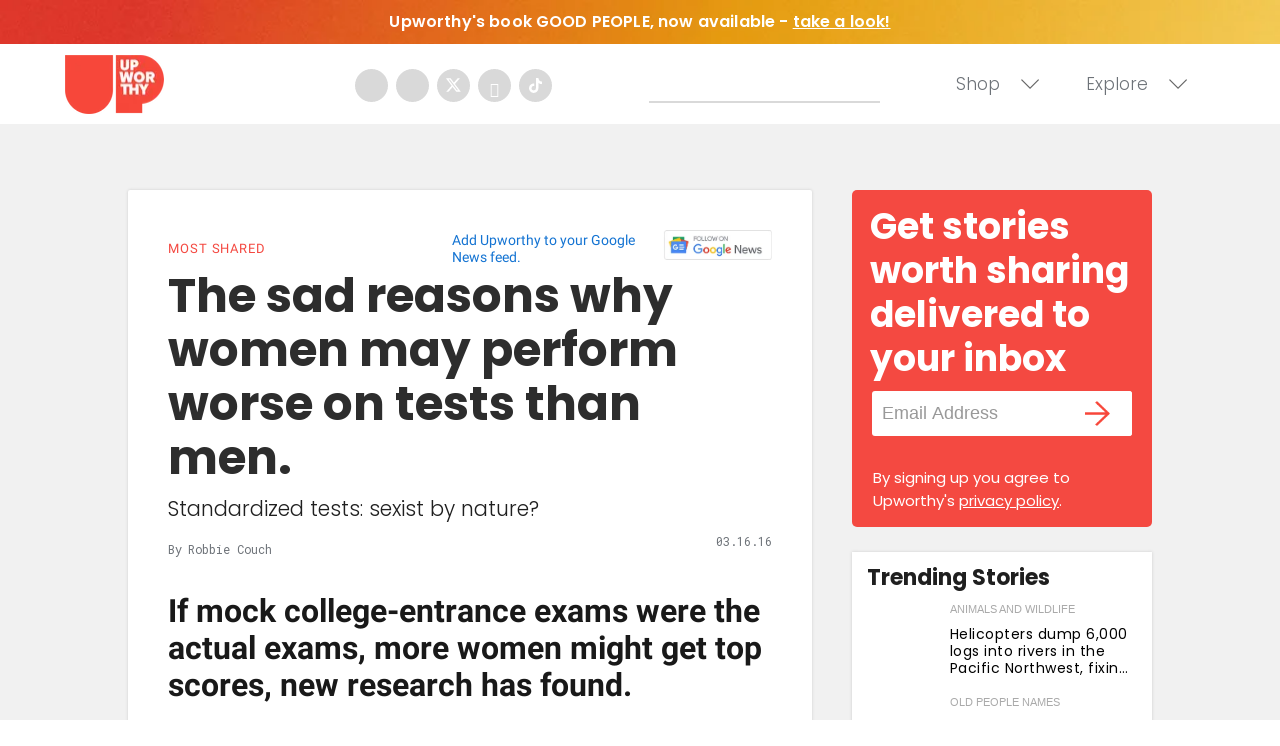

--- FILE ---
content_type: text/html; charset=utf-8
request_url: https://www.upworthy.com/the-sad-reasons-why-women-may-perform-worse-on-tests-than-men
body_size: 92071
content:
<!DOCTYPE html><!-- Powered by RebelMouse. https://www.rebelmouse.com --><html lang="en"><head prefix="og: https://ogp.me/ns# article: https://ogp.me/ns/article#"><script type="application/ld+json">{"@context":"https://schema.org","@type":"NewsArticle","articleSection":"Most Shared","author":{"@type":"Person","description":"I'm a wandering writer with Michigan roots, an irrational fear of birds, and the belief that the world is slowly becoming a better place. You'll probably spot my name next to stories about LGBTQ news and pop culture happenings. Follow my shenanigans on Facebook and Twitter.","identifier":"19772538","image":{"@type":"ImageObject","url":"https://assets.rebelmouse.io/eyJhbGciOiJIUzI1NiIsInR5cCI6IkpXVCJ9.eyJpbWFnZSI6Imh0dHBzOi8vYXNzZXRzLnJibC5tcy8xOTM5ODM1MS9vcmlnaW4uanBnIiwiZXhwaXJlc19hdCI6MTc5MzUxNzQ2NX0.kHd9bqZjLAp_LjMCHBbXyvK5x4ZQ2AFD5ZEyIF6Fu1o/img.jpg?width=210"},"name":"Robbie Couch","url":"https://www.upworthy.com/u/robbie-couch"},"dateModified":"2021-12-17T06:38:34Z","datePublished":"2016-03-16T21:42:50Z","description":"Standardized tests: sexist by nature?","headline":"The sad reasons why women may perform worse on tests than men.","image":[{"@type":"ImageObject","height":600,"url":"https://assets.rebelmouse.io/eyJhbGciOiJIUzI1NiIsInR5cCI6IkpXVCJ9.eyJpbWFnZSI6Imh0dHBzOi8vYXNzZXRzLnJibC5tcy8xOTU3NjMwMC9vcmlnaW4ucG5nIiwiZXhwaXJlc19hdCI6MTgxMDQzNDg5MH0.4dFJ2m7nYqqHdKEWRbd5MojVjv55wcUy0PfMAkOR514/img.png?width=210","width":1200}],"keywords":["testing","women","gender bias","college entrance","standardized tests","test-taking anxiety","patriarchal societies","competition"],"mainEntityOfPage":{"@id":"https://www.upworthy.com/the-sad-reasons-why-women-may-perform-worse-on-tests-than-men","@type":"WebPage"},"publisher":{"@type":"Organization","logo":{"@type":"ImageObject","url":"https://assets.rebelmouse.io/eyJhbGciOiJIUzI1NiIsInR5cCI6IkpXVCJ9.eyJpbWFnZSI6Imh0dHBzOi8vYXNzZXRzLnJibC5tcy8xOTU3NjMwMC9vcmlnaW4ucG5nIiwiZXhwaXJlc19hdCI6MTgxMDQzNDg5MH0.4dFJ2m7nYqqHdKEWRbd5MojVjv55wcUy0PfMAkOR514/img.png?width=210"},"name":"Upworthy"},"url":"https://www.upworthy.com/the-sad-reasons-why-women-may-perform-worse-on-tests-than-men"}</script><meta charset="utf-8"/><script defer="defer" src="https://www.googleoptimize.com/optimize.js?id=GTM-NTKQVK9"></script><link rel="preload" as="font" href="https://fonts.gstatic.com/s/poppins/v19/pxiByp8kv8JHgFVrLCz7Z1xlFQ.woff2" type="font/woff2" crossorigin=""/><link rel="preload" as="font" href="https://fonts.gstatic.com/s/poppins/v20/pxiByp8kv8JHgFVrLDz8Z1xlFQ.woff2" type="font/woff2" crossorigin=""/><link rel="preload" as="font" href="https://fonts.gstatic.com/s/poppins/v21/pxiByp8kv8JHgFVrLGT9Z1xlFQ.woff2" type="font/woff2" crossorigin=""/><link rel="canonical" href="https://www.upworthy.com/the-sad-reasons-why-women-may-perform-worse-on-tests-than-men"/><meta property="fb:app_id" content="122204924841048"/><meta name="twitter:site" content="@"/><meta name="twitter:site:id" content=""/><meta property="og:type" content="article"/><meta property="article:section" content="Most Shared"/><meta property="og:url" content="https://www.upworthy.com/the-sad-reasons-why-women-may-perform-worse-on-tests-than-men"/><meta property="og:site_name" content="Upworthy"/><meta property="og:image" content="https://assets.rebelmouse.io/eyJhbGciOiJIUzI1NiIsInR5cCI6IkpXVCJ9.eyJpbWFnZSI6Imh0dHBzOi8vYXNzZXRzLnJibC5tcy8xOTU3NjMwMC9vcmlnaW4ucG5nIiwiZXhwaXJlc19hdCI6MTgxMDQzNDg5MH0.4dFJ2m7nYqqHdKEWRbd5MojVjv55wcUy0PfMAkOR514/img.png?width=210"/><meta property="og:image:width" content="1200"/><meta property="og:image:height" content="600"/><meta property="og:title" content="The sad reasons why women may perform worse on tests than men."/><meta property="og:description" content="Standardized tests: sexist by nature?"/><meta name="description" content="Standardized tests: sexist by nature?"/><meta name="keywords" content="testing, women, gender bias, college entrance, standardized tests, test-taking anxiety, patriarchal societies, competition"/><meta property="article:publisher" content="354522044588660"/><meta name="referrer" content="always"/><meta name="twitter:card" content="summary"/><link rel="preconnect" href="https://assets.rebelmouse.io/" crossorigin="anonymous"/><link rel="preconnect" href="https://user-stats.rbl.ms/" crossorigin="anonymous"/><link rel="preconnect" href="https://pages-stats.rbl.ms/" crossorigin="anonymous"/><!--link rel="preload" href="https://static.rbl.ms/static/fonts/fontawesome/fontawesome-mini.woff" as="font" type="font/woff2" crossorigin--><script type="text/javascript" class="rm-i-script">navigator.userAgent.includes("Chrome")&&function(e,t,n,r,i,o,a,u,c,s,p,l,f,v,d){var m,h,g,y,E=["click","contextmenu","dblclick","gotpointercapture","keydown","keypress","keyup","lostpointercapture","mousedown","mouseup","pointercancel","pointerdown","pointerenter","pointerleave","pointerover","pointerup","touchcancel","touchend","touchstart"],w=["scroll","wheel","mousemove","pointermove","touchmove"],P=new c,I=new c,L=new c,T="_rmStopped",S="rmInpZillaSafe",k="_rmImmediatelyStopped",_=e.setTimeout,b=e.clearTimeout,A=a.prototype,B=s&&"scheduling"in s&&"isInputPending"in s.scheduling;function C(e){return e&&e.canceled?Promise.resolve():(t=(e||{}).space||0,new Promise((function(e){t>0?_(e,0):d(e)}))).then((function(){if(B&&s.scheduling.isInputPending({includeContinuous:!0}))return C(e)}));var t}function Z(e){return e&&(e instanceof n||"function"==typeof e)}function x(e){return e&&"handleEvent"in e}function H(e){return"dataset"in e&&e.dataset.inpZillaSkip}function M(e,t,n,r,i,o){if(!(n[k]||r===u&&n[T]&&t!==n.target)){var a,c={get:(a={target:i,currentTarget:o},function(e,t,n){if(t in a)return a[t];var r=p.get(e,t);return Z(r)?function(){return p.apply(r,e,arguments)}:r}),set:p.set},s=new Proxy(n,c);try{x(e)?e.handleEvent.call(e,s):e.call(t,s)}catch(e){v(e)}}}function O(e){return function(t){var n=this,r=t.eventPhase,i=t.currentTarget,o=t.target;if(H(n))M(e,n,t,r,o,i);else{var a={canceled:!1,space:50};L.has(e)&&(L.get(e).canceled=!0),L.set(e,a),C(a).then((function(){a.canceled||(L.delete(e),M(e,n,t,r,o,i))}))}}}function j(e){return f.length>0&&e instanceof r&&e.dataset}function q(e){var t=!!f.some((function(t){return e.closest(t)}));e.dataset[S]=t?1:0}function F(e){return!!j(e)&&(S in e.dataset||q(e),1==e.dataset[S])}function G(e,t){var n=function(e,t){return!function(e,t){return!function(e){return e&&e.passive}(t)&&function(e){var t=e;return x(e)&&(t=e.handleEvent),!!(t&&t.length>0)}(e)}(e,t)}(e,t);return function(t){var r=this,i=t.eventPhase,o=t.currentTarget,u=t.target,c=t.timeStamp,s=new a("rm").timeStamp-c;function p(){M(e,r,t,i,u,o)}var l=!t.cancelable,f=!H(r),v=s>=20||n||l||function(e){return F(e.target)||F(e.currentTarget)}(t);f&&v?C().then(p):p()}}function N(e,t,n,r){if(!e.has(t)){var i=n(t,r);e.set(t,i)}return e.get(t)}function R(e){E.forEach((function(t){var n="on"+t;Object.defineProperty(e,n,{set:function(e){var n=this,r="__rmInpOn"+t;n[r]&&n.removeEventListener(t,n[r],{passive:!0}),n[r]=e,n.addEventListener(t,e,{passive:!0})}})}))}function U(e,t){return function(){this[e]=!0,t.apply(this,arguments)}}function z(){return!0}e.addEventListener("pointerup",z,{passive:!0}),e.addEventListener("pointerdown",z,{passive:!0}),(m=i.prototype).addEventListener=(h=m.addEventListener,function(t,n,r){var i=this||e;j(i)&&q(i);var o=n;n&&(o=w.includes(t)?N(I,n,O,r):N(P,n,G,r));var a=l.from(arguments);return a[1]=o,h.apply(i,a)}),m.removeEventListener=function(t){return function(n,r){var i,o=this||e,a=r;r&&(w.includes(n)&&I.has(r)?i=I:P.has(r)&&(i=P),i&&(a=i.get(r),i.delete(r)));var u=l.from(arguments);return u[1]=a,t.apply(o,u)}}(m.removeEventListener),R(e),R(t),R(o.prototype),g=A.stopPropagation,y=A.stopImmediatePropagation,A.stopPropagation=U(T,g),A.stopImmediatePropagation=U(k,y),function(){var t=new c;function n(e){return t.has(e)&&t.set(e,!0),b(e)}e.setTimeout=function(n,r){var i=this,o=l.from(arguments).splice(2);if(!Z(n))return _.apply(e,arguments);function a(){t.get(u)||n.apply(i,o),t.delete(u)}var u=_((function(){C().then(a).catch(v)}),r);return t.set(u,!1),u},e.setInterval=function(e,n){var r=this,i=l.from(arguments).splice(2);function o(){t.get(c)||e.apply(r,i)}function a(){return _(u,n)}function u(){t.get(c)?t.delete(c):C().then(o).catch(v).finally(a)}var c=a();return t.set(c,!1),c},e.clearInterval=n,e.clearTimeout=n}()}(window,document,Function,Element,EventTarget,HTMLElement,Event,Event.BUBBLING_PHASE,Map,navigator,Reflect,Array,window._rmInpZillaSafeSelectorList||[],console.error,requestIdleCallback);</script><script class="rm-i-script">window.REBELMOUSE_BOOTSTRAP_DATA = {"isUserLoggedIn": false, "site": {"id": 19596302, "isCommunitySite": false}, "runner": {"id": 19596302}, "post": {"id": 2637345523, "sections": [0, 404353028], "shareUrl": "https%3A%2F%2Fwww.upworthy.com%2Fthe-sad-reasons-why-women-may-perform-worse-on-tests-than-men", "status": 0, "tags": ["testing", "women", "gender bias", "college entrance", "standardized tests", "test-taking anxiety", "patriarchal societies", "competition"]}, "path": "/the-sad-reasons-why-women-may-perform-worse-on-tests-than-men", "pathParams": {"slug": "the-sad-reasons-why-women-may-perform-worse-on-tests-than-men"}, "resourceId": "pp_2637345523", "fbId": "122204924841048", "fbAppVersion": "v2.5", "clientGaId": "UA-30098361-1", "messageBusUri": "wss://messages.rebelmouse.io", "section": {"id": null}, "tag": {"slug": null, "isSection": false}, "fullBootstrapUrl": "/res/bootstrap/data.js?site_id=19596302\u0026resource_id=pp_2637345523\u0026path_params=%7B%22slug%22%3A%22the-sad-reasons-why-women-may-perform-worse-on-tests-than-men%22%7D\u0026override_device=desktop\u0026post_id=2637345523", "whitelabel_menu": {}, "useRiver": false, "engine": {"recaptchaSiteKey": null, "lazyLoadShortcodeImages": true, "backButtonGoToPage": true, "changeParticleUrlScroll": false, "countKeepReadingAsPageview": false, "defaultVideoPlayer": "", "theoPlayerLibraryLocation": "", "trackPageViewOnParticleUrlScroll": false, "webVitalsSampleRate": 100, "overrideDevicePixelRatio": null, "image_quality_level": 50, "sendEventsToCurrentDomain": false, "enableLoggedOutUserTracking": false, "useSmartLinks2": true}};
    </script><script class="rm-i-script">window.REBELMOUSE_BASE_ASSETS_URL = "https://www.upworthy.com/static/dist/social-ux/";
        window.REBELMOUSE_BASE_SSL_DOMAIN = "https://www.upworthy.com";
        window.REBELMOUSE_TASKS_QUEUE = [];
        window.REBELMOUSE_LOW_TASKS_QUEUE = [];
        window.REBELMOUSE_LOWEST_TASKS_QUEUE = [];
        window.REBELMOUSE_ACTIVE_TASKS_QUEUE = [];
        window.REBELMOUSE_STDLIB = {};
        window.RM_OVERRIDES = {};
        window.RM_AD_LOADER = [];
    </script><script src="https://www.upworthy.com/static/dist/social-ux/main.6bc7945fceb0d1ce31d3.bundle.mjs" class="rm-i-script" type="module" async="async" data-js-app="true" data-src-host="https://www.upworthy.com" data-src-file="main.mjs"></script><script src="https://www.upworthy.com/static/dist/social-ux/main.da8512cbfe75950eb816.bundle.js" class="rm-i-script" nomodule="nomodule" defer="defer" data-js-app="true" data-src-host="https://www.upworthy.com" data-src-file="main.js"></script><script src="https://www.upworthy.com/static/dist/social-ux/runtime.5f2854bedb02943ff2a5.bundle.mjs" class="rm-i-script" type="module" async="async" data-js-app="true" data-src-host="https://www.upworthy.com" data-src-file="runtime.mjs"></script><script src="https://www.upworthy.com/static/dist/social-ux/runtime.5fe7c9a46d72403f8fd3.bundle.js" class="rm-i-script" nomodule="nomodule" defer="defer" data-js-app="true" data-src-host="https://www.upworthy.com" data-src-file="runtime.js"></script><!-- we collected enough need to fix it first before turn in back on--><!--script src="//cdn.ravenjs.com/3.16.0/raven.min.js" crossorigin="anonymous"></script--><!--script type="text/javascript">
        Raven.config('https://6b64f5cc8af542cbb920e0238864390a@sentry.io/147999').install();
    </script--><link rel="manifest" href="/manifest.json"/><meta name="theme-color" content="#647187"/><script class="rm-i-script">
        if ('serviceWorker' in navigator) {
          window.addEventListener('load', function() {
            navigator.serviceWorker.register('/sw.js').then(function(registration) {
              console.log('ServiceWorker registration successful with scope: ', registration.scope);
            }, function(err) {
              console.log('ServiceWorker registration failed: ', err);
            });
          });
        } else {
          console.log('ServiceWorker not enabled');
        }
    </script><script class="rm-i-script">
        // fallback error prone google tag setup
        var googletag = googletag || {};
        googletag.cmd = googletag.cmd || [];
    </script><meta http-equiv="X-UA-Compatible" content="IE=edge"/><link rel="alternate" type="application/rss+xml" title="Upworthy" href="/feeds/most-shared.rss"/><meta name="viewport" content="width=device-width,initial-scale=1,minimum-scale=1.0"/><!-- TODO: move the default value from here --><title>The sad reasons why women may perform worse on tests than men. - Upworthy</title><style class="rm-i-styles">
        article,aside,details,figcaption,figure,footer,header,hgroup,nav,section{display:block;}audio,canvas,video{display:inline-block;}audio:not([controls]){display:none;}[hidden]{display:none;}html{font-size:100%;-webkit-text-size-adjust:100%;-ms-text-size-adjust:100%;}body{margin:0;font-size:1em;line-height:1.4;}body,button,input,select,textarea{font-family:Tahoma,sans-serif;color:#5A5858;}::-moz-selection{background:#145A7C;color:#fff;text-shadow:none;}::selection{background:#145A7C;color:#fff;text-shadow:none;}:focus{outline:5px auto #2684b1;}a:hover,a:active{outline:0;}abbr[title]{border-bottom:1px dotted;}b,strong{font-weight:bold;}blockquote{margin:1em 40px;}dfn{font-style:italic;}hr{display:block;height:1px;border:0;border-top:1px solid #ccc;margin:1em 0;padding:0;}ins{background:#ff9;color:#000;text-decoration:none;}mark{background:#ff0;color:#000;font-style:italic;font-weight:bold;}pre,code,kbd,samp{font-family:monospace,serif;_font-family:'courier new',monospace;font-size:1em;}pre{white-space:pre;white-space:pre-wrap;word-wrap:break-word;}q{quotes:none;}q:before,q:after{content:"";content:none;}small{font-size:85%;}sub,sup{font-size:75%;line-height:0;position:relative;vertical-align:baseline;}sup{top:-0.5em;}sub{bottom:-0.25em;}ul,ol{margin:1em 0;padding:0 0 0 40px;}dd{margin:0 0 0 40px;}nav ul,nav ol{list-style:none;list-style-image:none;margin:0;padding:0;}img{border:0;-ms-interpolation-mode:bicubic;vertical-align:middle;}svg:not(:root){overflow:hidden;}figure{margin:0;}form{margin:0;}fieldset{border:0;margin:0;padding:0;}label{cursor:pointer;}legend{border:0;padding:0;}button,input{line-height:normal;}button,input[type="button"],input[type="reset"],input[type="submit"]{cursor:pointer;-webkit-appearance:button;}input[type="checkbox"],input[type="radio"]{box-sizing:border-box;padding:0;}input[type="search"]{-webkit-appearance:textfield;box-sizing:content-box;}input[type="search"]::-webkit-search-decoration{-webkit-appearance:none;}button::-moz-focus-inner,input::-moz-focus-inner{border:0;padding:0;}textarea{overflow:auto;vertical-align:top;resize:vertical;}input:invalid,textarea:invalid{background-color:#fccfcc;}table{border-collapse:collapse;border-spacing:0;}td{vertical-align:top;}.ir{display:block;border:0;text-indent:-999em;overflow:hidden;background-color:transparent;background-repeat:no-repeat;text-align:left;direction:ltr;}.ir br{display:none;}.hidden{display:none !important;visibility:hidden;}.visuallyhidden{border:0;clip:rect(0 0 0 0);height:1px;margin:-1px;overflow:hidden;padding:0;position:absolute;width:1px;}.visuallyhidden.focusable:active,.visuallyhidden.focusable:focus{clip:auto;height:auto;margin:0;overflow:visible;position:static;width:auto;}.invisible{visibility:hidden;}.clearfix:before,.clearfix:after{content:"";display:table;}.clearfix:after{clear:both;}.clearfix{zoom:1;}.zindex20{z-index:20;}.zindex30{z-index:30;}.zindex40{z-index:40;}.zindex50{z-index:50;}html{font-size:11px;font-family:Helvetica;line-height:1.4;color:#1f1f1f;font-weight:normal;}body,button,input,select,textarea{font-family:Helvetica;color:#1f1f1f;}.col,body{font-size:1.6rem;line-height:1.4;}a{color:rgba(66, 103, 178, 1);text-decoration:none;}a:hover{color:rgba(31, 31, 31, 1);text-decoration:none;}.with-primary-color{color:rgba(66, 103, 178, 1);}.with-primary-color:hover{color:rgba(31, 31, 31, 1);}.js-tab,.js-keep-reading,.js-toggle{cursor:pointer;}.noselect{-webkit-touch-callout:none;-webkit-user-select:none;-khtml-user-select:none;-moz-user-select:none;-ms-user-select:none;user-select:none;}.tabs__tab{display:inline-block;padding:10px;}.tabs__tab-content{display:none;}.tabs__tab-content.active{display:block;}button:focus,input[type="text"],input[type="email"]{outline:0;}audio,canvas,iframe,img,svg,video{vertical-align:middle;max-width:100%;}textarea{resize:vertical;}.main{background-color:#f5f5f6;position:relative;overflow:hidden;}.valign-wrapper{display:-webkit-flex;display:-ms-flexbox;display:flex;-webkit-align-items:center;-ms-flex-align:center;align-items:center;}.valign-wrapper .valign{display:block;}#notification{position:fixed;}.article-module__controls-placeholder{position:absolute;}.display-block{display:block;}.cover-all{position:absolute;width:100%;height:100%;}.full-width{width:100%;}.fa{font-family:FontAwesome,"fontawesome-mini" !important;}.fa.fa-instagram{font-size:1.15em;}.fa-googleplus:before{content:"\f0d5";}.post-partial,.overflow-visible{overflow:visible !important;}.attribute-data{margin:0 10px 10px 0;padding:5px 10px;background-color:rgba(66, 103, 178, 1);color:white;border-radius:3px;margin-bottom:10px;display:inline-block;}.attribute-data[value=""]{display:none;}.badge{display:inline-block;overflow:hidden;}.badge-image{border-radius:100%;}.js-expandable.expanded .js-expand,.js-expandable:not(.expanded) .js-contract{display:none;}.js-scroll-trigger{display:block;width:100%;}.sticky-target:not(.legacy){position:fixed;opacity:0;top:0;will-change:transform;transform:translate3d(0px,0px,0px);}.sticky-target.legacy{position:relative;}.sticky-target.legacy.sticky-active{position:fixed;}.color-inherit:hover,.color-inherit{color:inherit;}.js-appear-on-expand{transition:all 350ms;height:0;overflow:hidden;opacity:0;}.content-container{display:none;}.expanded .content-container{display:block;}.expanded .js-appear-on-expand{opacity:1;height:auto;}.logged-out-user .js-appear-on-expand{height:0;opacity:0;}.h1,.h2{margin:0;padding:0;font-size:1em;font-weight:normal;}.lazyload-placeholder{display:none;position:absolute;text-align:center;background:rgba(0,0,0,0.1);top:0;bottom:0;left:0;right:0;}div[runner-lazy-loading] .lazyload-placeholder,iframe[runner-lazy-loading] + .lazyload-placeholder{display:block;}.abs-pos-center{position:absolute;top:0;bottom:0;left:0;right:0;margin:auto;}.relative{position:relative;}.runner-spinner{position:absolute;top:0;bottom:0;left:0;right:0;margin:auto;width:50px;}.runner-spinner:before{content:"";display:block;padding-top:100%;}.rm-non-critical-loaded .runner-spinner-circular{animation:rotate 2s linear infinite;height:100%;transform-origin:center center;width:100%;position:absolute;top:0;bottom:0;left:0;right:0;margin:auto;}.position-relative{position:relative;}.collection-button{display:inline-block;}.rm-non-critical-loaded .runner-spinner-path{stroke-dasharray:1,200;stroke-dashoffset:0;animation:dash 1.5s ease-in-out infinite,color 6s ease-in-out infinite;stroke-linecap:round;}.pagination-container .pagination-wrapper{display:flex;align-items:center;}.pagination-container .pagination-wrapper a{color:rgba(59,141,242,1);margin:0 5px;}@keyframes rotate{100%{transform:rotate(360deg);}}@keyframes dash{0%{stroke-dasharray:1,200;stroke-dashoffset:0;}50%{stroke-dasharray:89,200;stroke-dashoffset:-35px;}100%{stroke-dasharray:89,200;stroke-dashoffset:-124px;}}@keyframes color{100%,0%{stroke:rgba(255,255,255,1);}40%{stroke:rgba(255,255,255,0.6);}66%{stroke:rgba(255,255,255,0.9);}80%,90%{stroke:rgba(255,255,255,0.7);}}.js-section-loader-feature-container > .slick-list > .slick-track > .slick-slide:not(.slick-active){height:0;visibility:hidden;}.rebellt-item-media-container .instagram-media{margin-left:auto !important;margin-right:auto !important;}.js-hidden-panel{position:fixed;top:0;left:0;right:0;transition:all 300ms;z-index:10;}.js-hidden-panel.active{transform:translate3d(0,-100%,0);}.content{margin-left:auto;margin-right:auto;max-width:1100px;width:90%;}.ad-tag{text-align:center;}.ad-tag__inner{display:inline-block;}.content .ad-tag{margin-left:-5%;margin-right:-5%;}@media (min-width:768px){.content .ad-tag{margin-left:auto;margin-right:auto;}}.user-prefs{display:none;}.no-mb:not(:last-child){margin-bottom:0;}.no-mt:not(:first-child){margin-top:0;}.sm-mt-0:not(:empty):before,.sm-mt-1:not(:empty):before,.sm-mt-2:not(:empty):before,.sm-mb-0:not(:empty):after,.sm-mb-1:not(:empty):after,.sm-mb-2:not(:empty):after,.md-mt-0:not(:empty):before,.md-mt-1:not(:empty):before,.md-mt-2:not(:empty):before,.md-mb-0:not(:empty):after,.md-mb-1:not(:empty):after,.md-mb-2:not(:empty):after,.lg-mt-0:not(:empty):before,.lg-mt-1:not(:empty):before,.lg-mt-2:not(:empty):before,.lg-mb-0:not(:empty):after,.lg-mb-1:not(:empty):after,.lg-mb-2:not(:empty):after{content:'';display:block;overflow:hidden;}.sm-mt-0:not(:empty):before{margin-bottom:0;}.sm-mt-0 > *{margin-top:0;}.sm-mt-1:not(:empty):before{margin-bottom:-10px;}.sm-mt-1 > *{margin-top:10px;}.sm-mt-2:not(:empty):before{margin-bottom:-20px;}.sm-mt-2 > *{margin-top:20px;}.sm-mb-0:not(:empty):after{margin-top:0;}.sm-mb-0 > *{margin-bottom:0;}.sm-mb-1:not(:empty):after{margin-top:-10px;}.sm-mb-1 > *{margin-bottom:10px;}.sm-mb-2:not(:empty):after{margin-top:-20px;}.sm-mb-2 > *{margin-bottom:20px;}@media (min-width:768px){.md-mt-0:not(:empty):before{margin-bottom:0;}.md-mt-0 > *{margin-top:0;}.md-mt-1:not(:empty):before{margin-bottom:-10px;}.md-mt-1 > *{margin-top:10px;}.md-mt-2:not(:empty):before{margin-bottom:-20px;}.md-mt-2 > *{margin-top:20px;}.md-mb-0:not(:empty):after{margin-top:0;}.md-mb-0 > *{margin-bottom:0;}.md-mb-1:not(:empty):after{margin-top:-10px;}.md-mb-1 > *{margin-bottom:10px;}.md-mb-2:not(:empty):after{margin-top:-20px;}.md-mb-2 > *{margin-bottom:20px;}}@media (min-width:1024px){.lg-mt-0:not(:empty):before{margin-bottom:0;}.lg-mt-0 > *{margin-top:0;}.lg-mt-1:not(:empty):before{margin-bottom:-10px;}.lg-mt-1 > *{margin-top:10px;}.lg-mt-2:not(:empty):before{margin-bottom:-20px;}.lg-mt-2 > *{margin-top:20px;}.lg-mb-0:not(:empty):after{margin-top:0;}.lg-mb-0 > *{margin-bottom:0;}.lg-mb-1:not(:empty):after{margin-top:-10px;}.lg-mb-1 > *{margin-bottom:10px;}.lg-mb-2:not(:empty):after{margin-top:-20px;}.lg-mb-2 > *{margin-bottom:20px;}}.sm-cp-0{padding:0;}.sm-cp-1{padding:10px;}.sm-cp-2{padding:20px;}@media (min-width:768px){.md-cp-0{padding:0;}.md-cp-1{padding:10px;}.md-cp-2{padding:20px;}}@media (min-width:1024px){.lg-cp-0{padding:0;}.lg-cp-1{padding:10px;}.lg-cp-2{padding:20px;}}.mb-2 > *{margin-bottom:20px;}.mb-2 > :last-child{margin-bottom:0;}.v-sep > *{margin-bottom:20px;}@media (min-width:768px){.v-sep > *{margin-bottom:40px;}}.v-sep > *:last-child{margin-bottom:0;}@media only screen and (max-width:767px){.hide-mobile{display:none !important;}}@media only screen and (max-width:1023px){.hide-tablet-and-mobile{display:none !important;}}@media only screen and (min-width:768px){.hide-tablet-and-desktop{display:none !important;}}@media only screen and (min-width:768px) and (max-width:1023px){.hide-tablet{display:none !important;}}@media only screen and (min-width:1024px){.hide-desktop{display:none !important;}}.row.px10{margin-left:-10px;margin-right:-10px;}.row.px10 > .col{padding-left:10px;padding-right:10px;}.row.px20{margin-left:-20px;margin-right:-20px;}.row.px20 > .col{padding-left:20px;padding-right:20px;}.row{margin-left:auto;margin-right:auto;overflow:hidden;}.row:after{content:'';display:table;clear:both;}.row:not(:empty){margin-bottom:-20px;}.col{margin-bottom:20px;}@media (min-width:768px){.col{margin-bottom:40px;}.row:not(:empty){margin-bottom:-40px;}}.row .col{float:left;box-sizing:border-box;}.row .col.pull-right{float:right;}.row .col.s1{width:8.3333333333%;}.row .col.s2{width:16.6666666667%;}.row .col.s3{width:25%;}.row .col.s4{width:33.3333333333%;}.row .col.s5{width:41.6666666667%;}.row .col.s6{width:50%;}.row .col.s7{width:58.3333333333%;}.row .col.s8{width:66.6666666667%;}.row .col.s9{width:75%;}.row .col.s10{width:83.3333333333%;}.row .col.s11{width:91.6666666667%;}.row .col.s12{width:100%;}@media only screen and (min-width:768px){.row .col.m1{width:8.3333333333%;}.row .col.m2{width:16.6666666667%;}.row .col.m3{width:25%;}.row .col.m4{width:33.3333333333%;}.row .col.m5{width:41.6666666667%;}.row .col.m6{width:50%;}.row .col.m7{width:58.3333333333%;}.row .col.m8{width:66.6666666667%;}.row .col.m9{width:75%;}.row .col.m10{width:83.3333333333%;}.row .col.m11{width:91.6666666667%;}.row .col.m12{width:100%;}}@media only screen and (min-width:1024px){.row .col.l1{width:8.3333333333%;}.row .col.l2{width:16.6666666667%;}.row .col.l3{width:25%;}.row .col.l4{width:33.3333333333%;}.row .col.l5{width:41.6666666667%;}.row .col.l6{width:50%;}.row .col.l7{width:58.3333333333%;}.row .col.l8{width:66.6666666667%;}.row .col.l9{width:75%;}.row .col.l10{width:83.3333333333%;}.row .col.l11{width:91.6666666667%;}.row .col.l12{width:100%;}}.widget{position:relative;box-sizing:border-box;}.widget:hover .widget__headline a{color:rgba(31, 31, 31, 1);}.widget__headline{font-family:Helvetica;color:#1f1f1f;cursor:pointer;}.widget__headline-text{font-family:inherit;color:inherit;word-break:break-word;}.widget__section-text{display:block;}.image,.widget__image{background-position:center;background-repeat:no-repeat;background-size:cover;display:block;z-index:0;}.widget__play{position:absolute;width:100%;height:100%;text-align:center;}.rm-widget-image-holder{position:relative;}.rm-video-holder{position:absolute;width:100%;height:100%;top:0;left:0;}.rm-zindex-hidden{display:none;z-index:-1;}.rm-widget-image-holder .widget__play{top:0;left:0;}.image.no-image{background-color:#e4e4e4;}.widget__video{position:relative;}.widget__video .rm-scrop-spacer{padding-bottom:56.25%;}.widget__video.rm-video-tiktok{max-width:605px;}.widget__video video,.widget__video iframe{position:absolute;top:0;left:0;height:100%;}.widget__product-vendor{font-size:1.5em;line-height:1.5;margin:25px 0;}.widget__product-buy-link{margin:15px 0;}.widget__product-buy-link-btn{background-color:#000;color:#fff;display:inline-block;font-size:1.6rem;line-height:1em;padding:1.25rem;font-weight:700;}.widget__product-buy-btn:hover{color:#fff;}.widget__product-price{font-size:1.5em;line-height:1.5;margin:25px 0;}.widget__product-compare-at-price{text-decoration:line-through;}.rebellt-item.is--mobile,.rebellt-item.is--tablet{margin-bottom:0.85em;}.rebellt-item.show_columns_on_mobile.col2,.rebellt-item.show_columns_on_mobile.col3{display:inline-block;vertical-align:top;}.rebellt-item.show_columns_on_mobile.col2{width:48%;}.rebellt-item.show_columns_on_mobile.col3{width:32%;}@media only screen and (min-width:768px){.rebellt-item.col2:not(.show_columns_on_mobile),.rebellt-item.col3:not(.show_columns_on_mobile){display:inline-block;vertical-align:top;}.rebellt-item.col2:not(.show_columns_on_mobile){width:48%;}.rebellt-item.col3:not(.show_columns_on_mobile){width:32%;}}.rebellt-item.parallax{background-size:cover;background-attachment:fixed;position:relative;left:calc(-50vw + 50%);width:100vw;min-height:100vh;padding:0 20%;box-sizing:border-box;max-width:inherit;text-align:center;z-index:3;}.rebellt-item.parallax.is--mobile{background-position:center;margin-bottom:0;padding:0 15%;}.rebellt-item.parallax.has-description:before,.rebellt-item.parallax.has-description:after{content:"";display:block;padding-bottom:100%;}.rebellt-item.parallax.has-description.is--mobile:before,.rebellt-item.parallax.has-description.is--mobile:after{padding-bottom:90vh;}.rebellt-item.parallax h3,.rebellt-item.parallax p{color:white;text-shadow:1px 0 #000;}.rebellt-item.parallax.is--mobile p{font-size:18px;font-weight:400;}.rebellt-ecommerce h3{font-size:1.8em;margin-bottom:15px;}.rebellt-ecommerce--vendor{font-size:1.5em;line-height:1.5;margin:25px 0;}.rebellt-ecommerce--price{font-size:1.5em;line-height:1.5;margin:25px 0;}.rebellt-ecommerce--compare-at-price{text-decoration:line-through;}.rebellt-ecommerce--buy{margin:15px 0;}.rebellt-ecommerce--btn{background-color:#000;color:#fff;display:inline-block;font-size:1.6rem;line-height:1em;padding:1.25rem;font-weight:700;}.rebellt-ecommerce--btn:hover{color:#fff;}.rebelbar.skin-simple{height:50px;line-height:50px;color:#1f1f1f;font-size:1.2rem;border-left:none;border-right:none;background-color:#fff;}.rebelbar.skin-simple .rebelbar__inner{position:relative;height:100%;margin:0 auto;padding:0 20px;max-width:1300px;}.rebelbar.skin-simple .logo{float:left;}.rebelbar.skin-simple .logo__image{max-height:50px;max-width:190px;}.rebelbar--fake.skin-simple{position:relative;border-color:#fff;}.rebelbar--fixed.skin-simple{position:absolute;width:100%;z-index:3;}.with-fixed-header .rebelbar--fixed.skin-simple{position:fixed;top:0;}.rebelbar.skin-simple .rebelbar__menu-toggle{position:relative;cursor:pointer;float:left;text-align:center;font-size:0;width:50px;margin-left:-15px;height:100%;color:#1f1f1f;}.rebelbar.skin-simple i{vertical-align:middle;display:inline-block;font-size:20px;}.rebelbar.skin-simple .rebelbar__menu-toggle:hover{color:rgba(31, 31, 31, 1);}.rebelbar.skin-simple .rebelbar__section-links{display:none;padding:0 100px 0 40px;overflow:hidden;height:100%;}.rebelbar.skin-simple .rebelbar__section-list{margin:0 -15px;height:100%;}.rebelbar.skin-simple .rebelbar__section-links li{display:inline-block;padding:0 15px;text-align:left;}.rebelbar.skin-simple .rebelbar__section-link{color:#1f1f1f;display:block;font-size:1.8rem;font-weight:400;text-decoration:none;}.rebelbar.skin-simple .rebelbar__section-link:hover{color:rgba(31, 31, 31, 1);}.rebelbar.skin-simple .rebelbar__sharebar.sharebar{display:none;}.rebelbar.skin-simple .rebelbar__section-list.js--active .rebelbar__more-sections-button{visibility:visible;}.rebelbar.skin-simple .rebelbar__more-sections-button{cursor:pointer;visibility:hidden;}.rebelbar.skin-simple #rebelbar__more-sections{visibility:hidden;position:fixed;line-height:70px;left:0;width:100%;background-color:#1f1f1f;}.rebelbar.skin-simple #rebelbar__more-sections a{color:white;}.rebelbar.skin-simple #rebelbar__more-sections.opened{visibility:visible;}@media only screen and (min-width:768px){.rebelbar.skin-simple .rebelbar__menu-toggle{margin-right:15px;}.rebelbar.skin-simple{height:100px;line-height:100px;font-weight:700;}.rebelbar.skin-simple .logo__image{max-width:350px;max-height:100px;}.rebelbar.skin-simple .rebelbar__inner{padding:0 40px;}.rebelbar.skin-simple .rebelbar__sharebar.sharebar{float:left;margin-top:20px;margin-bottom:20px;padding-left:40px;}}@media (min-width:960px){.rebelbar.skin-simple .rebelbar__section-links{display:block;}.with-floating-shares .rebelbar.skin-simple .search-form{display:none;}.with-floating-shares .rebelbar.skin-simple .rebelbar__sharebar.sharebar{display:block;}.with-floating-shares .rebelbar.skin-simple .rebelbar__section-links{display:none;}}.menu-global{display:none;width:100%;position:fixed;z-index:3;color:white;background-color:#1a1a1a;height:100%;font-size:1.8rem;overflow-y:auto;overflow-x:hidden;line-height:1.6em;}@media (min-width:768px){.menu-global{display:block;max-width:320px;top:0;-webkit-transform:translate(-320px,0);transform:translate(-320px,0);transform:translate3d(-320px,0,0);}.menu-global,.all-content-wrapper{transition:transform .2s cubic-bezier(.2,.3,.25,.9);}}.menu-overlay{position:fixed;top:-100%;left:0;height:0;width:100%;cursor:pointer;visibility:hidden;opacity:0;transition:opacity 200ms;}.menu-opened .menu-overlay{visibility:visible;height:100%;z-index:1;opacity:1;top:0;}@media only screen and (min-width:768px){.menu-opened .menu-overlay{z-index:10;background:rgba(255,255,255,.6);}}@media (min-width:960px){.logged-out-user .rebelbar.skin-simple .menu-overlay{display:none;}}@media (min-width:600px){.rm-resized-container-5{width:5%;}.rm-resized-container-10{width:10%;}.rm-resized-container-15{width:15%;}.rm-resized-container-20{width:20%;}.rm-resized-container-25{width:25%;}.rm-resized-container-30{width:30%;}.rm-resized-container-35{width:35%;}.rm-resized-container-40{width:40%;}.rm-resized-container-45{width:45%;}.rm-resized-container-50{width:50%;}.rm-resized-container-55{width:55%;}.rm-resized-container-60{width:60%;}.rm-resized-container-65{width:65%;}.rm-resized-container-70{width:70%;}.rm-resized-container-75{width:75%;}.rm-resized-container-80{width:80%;}.rm-resized-container-85{width:85%;}.rm-resized-container-90{width:90%;}.rm-resized-container-95{width:95%;}.rm-resized-container-100{width:100%;}}.rm-embed-container{position:relative;}.rm-embed-container.rm-embed-instagram{max-width:540px;}.rm-embed-container.rm-embed-tiktok{max-width:572px;min-height:721px;}.rm-embed-container.rm-embed-tiktok blockquote,.rm-embed-twitter blockquote{all:revert;}.rm-embed-container.rm-embed-tiktok blockquote{margin-left:0;margin-right:0;position:relative;}.rm-embed-container.rm-embed-tiktok blockquote,.rm-embed-container.rm-embed-tiktok blockquote > iframe,.rm-embed-container.rm-embed-tiktok blockquote > section{width:100%;min-height:721px;display:block;}.rm-embed-container.rm-embed-tiktok blockquote > section{position:absolute;top:0;left:0;right:0;bottom:0;display:flex;align-items:center;justify-content:center;flex-direction:column;text-align:center;}.rm-embed-container.rm-embed-tiktok blockquote > section:before{content:"";display:block;width:100%;height:300px;border-radius:8px;}.rm-embed-container > .rm-embed,.rm-embed-container > .rm-embed-holder{position:absolute;top:0;left:0;}.rm-embed-holder{display:block;height:100%;width:100%;display:flex;align-items:center;}.rm-embed-container > .rm-embed-spacer{display:block;}.rm-embed-twitter{max-width:550px;margin-top:10px;margin-bottom:10px;}.rm-embed-twitter blockquote{position:relative;height:100%;width:100%;flex-direction:column;display:flex;align-items:center;justify-content:center;flex-direction:column;text-align:center;}.rm-embed-twitter:not(.rm-off) .twitter-tweet{margin:0 !important;}.logo__image,.image-element__img,.rm-lazyloadable-image{max-width:100%;height:auto;}.logo__image,.image-element__img{width:auto;}@media (max-width:768px){.rm-embed-spacer.rm-embed-spacer-desktop{display:none;}}@media (min-width:768px){.rm-embed-spacer.rm-embed-spacer-mobile{display:none;}}.sharebar{margin:0 -4px;padding:0;font-size:0;line-height:0;}.sharebar a{color:#fff;}.sharebar a:hover{text-decoration:none;color:#fff;}.sharebar .share,.sharebar .share-plus{display:inline-block;margin:0 4px;font-size:14px;font-weight:400;padding:0 10px;width:20px;min-width:20px;height:40px;line-height:38px;text-align:center;vertical-align:middle;border-radius:2px;}.sharebar .share-plus i,.sharebar .share i{display:inline-block;vertical-align:middle;}.sharebar .hide-button{display:none;}.sharebar.enable-panel .hide-button{display:inline-block;}.sharebar.enable-panel .share-plus{display:none;}.sharebar.with-first-button-caption:not(.enable-panel) .share:first-child{width:68px;}.sharebar.with-first-button-caption:not(.enable-panel) .share:first-child:after{content:'Share';padding-left:5px;vertical-align:middle;}.sharebar--fixed{display:none;position:fixed;bottom:0;z-index:1;text-align:center;width:100%;left:0;margin:20px auto;}.with-floating-shares .sharebar--fixed{display:block;}.sharebar.fly_shared:not(.enable-panel) .share:nth-child(5){display:none;}.share-media-panel .share-media-panel-pinit{position:absolute;right:0;bottom:0;background-color:transparent;}.share-media-panel-pinit_share{background-image:url('/static/img/whitelabel/runner/spritesheets/pin-it-sprite.png');background-color:#BD081C;background-position:-1px -17px;border-radius:4px;float:right;height:34px;margin:7px;width:60px;background-size:194px auto;}.share-media-panel-pinit_share:hover{opacity:.9;}@media (min-width:768px){.sharebar .share-plus .fa,.sharebar .share .fa{font-size:22px;}.sharebar .share,.sharebar .share-plus{padding:0 15px;width:30px;min-width:30px;height:60px;line-height:60px;margin:0 4px;font-size:16px;}.sharebar.with-first-button-caption:not(.enable-panel) .share:first-child{width:180px;}.sharebar.with-first-button-caption:not(.enable-panel) .share:first-child:after{content:'Share this story';padding-left:10px;vertical-align:middle;text-transform:uppercase;}.share-media-panel-pinit_share{background-position:-60px -23px;height:45px;margin:10px;width:80px;}}.action-btn{display:block;font-size:1.6rem;color:rgba(66, 103, 178, 1);cursor:pointer;border:2px solid rgba(66, 103, 178, 1);border-color:rgba(66, 103, 178, 1);border-radius:2px;line-height:1em;padding:1.6rem;font-weight:700;text-align:center;}.action-btn:hover{color:rgba(31, 31, 31, 1);border:2px solid rgba(31, 31, 31, 1);border-color:rgba(31, 31, 31, 1);}.section-headline__text{font-size:3rem;font-weight:700;line-height:1;}.section-headline__text{color:#1f1f1f;}@media (min-width:768px){.section-headline__text{font-size:3.6rem;}.content__main .section-headline__text{margin-top:-.3rem;margin-bottom:2rem;}}.module-headline__text{font-size:3rem;font-weight:700;color:#909090;}@media (min-width:768px){.module-headline__text{font-size:3.6rem;}}.search-form{position:absolute;top:0;right:20px;z-index:1;}.search-form__text-input{display:none;height:42px;font-size:1.3rem;background-color:#f4f4f4;border:none;color:#8f8f8f;text-indent:10px;padding:0;width:220px;position:absolute;right:-10px;top:0;bottom:0;margin:auto;}.search-form .search-form__submit{display:none;position:relative;border:none;bottom:2px;background-color:transparent;}.search-form__text-input:focus,.search-form__submit:focus{border:0 none;-webkit-box-shadow:none;-moz-box-shadow:none;box-shadow:none;outline:0 none;}.show-search .search-form__close{position:absolute;display:block;top:0;bottom:0;margin:auto;height:1rem;right:-28px;}.search-form__open{vertical-align:middle;bottom:2px;display:inline-block;position:relative;color:#1f1f1f;font-size:1.9rem;}.show-search .search-form__text-input{display:block;}.show-search .search-form__submit{display:inline-block;vertical-align:middle;padding:0;color:#1f1f1f;font-size:1.9rem;}.search-form__close,.show-search .search-form__open{display:none;}.quick-search{display:block;border-bottom:1px solid #d2d2d2;padding:24px 0 28px;margin-bottom:20px;position:relative;}.quick-search__submit{background-color:transparent;border:0;padding:0;margin:0;position:absolute;zoom:.75;color:#000;}.quick-search__input{background-color:transparent;border:0;padding:0;font-size:1.5rem;font-weight:700;line-height:3em;padding-left:40px;width:100%;box-sizing:border-box;}@media (min-width:768px){.search-form{right:40px;}.quick-search{margin-bottom:40px;padding:0 0 20px;}.quick-search__submit{zoom:1;}.quick-search__input{line-height:2.2em;padding-left:60px;}}.search-widget{position:relative;}.search-widget__input,.search-widget__submit{border:none;padding:0;margin:0;color:#1f1f1f;background:transparent;font-size:inherit;line-height:inherit;}.social-links__link{display:inline-block;padding:12px;line-height:0;width:25px;height:25px;border-radius:50%;margin:0 6px;font-size:1.5em;text-align:center;position:relative;vertical-align:middle;color:white;}.social-links__link:hover{color:white;}.social-links__link > span{position:absolute;top:0;left:0;right:0;bottom:0;margin:auto;height:1em;}.article__body{font-family:Helvetica;}.body-description .horizontal-rule{border-top:2px solid #eee;}.article-content blockquote{border-left:5px solid rgba(66, 103, 178, 1);border-left-color:rgba(66, 103, 178, 1);color:#656565;padding:0 0 0 25px;margin:1em 0 1em 25px;}.article__splash-custom{position:relative;}.body hr{display:none;}.article-content .media-caption{color:#9a9a9a;font-size:1.4rem;line-height:2;}.giphy-image{margin-bottom:0;}.article-body a{word-wrap:break-word;}.article-content .giphy-image__credits-wrapper{margin:0;}.article-content .giphy-image__credits{color:#000;font-size:1rem;}.article-content .image-media,.article-content .giphy-image .media-photo-credit{display:block;}.tags{color:rgba(66, 103, 178, 1);margin:0 -5px;}.tags__item{margin:5px;display:inline-block;}.tags .tags__item{line-height:1;}.slideshow .carousel-control{overflow:hidden;}.shortcode-media .media-caption,.shortcode-media .media-photo-credit{display:block;}@media (min-width:768px){.tags{margin:0 -10px;}.tags__item{margin:10px;}.article-content__comments-wrapper{border-bottom:1px solid #d2d2d2;margin-bottom:20px;padding-bottom:40px;}}.subscription-widget{background:rgba(66, 103, 178, 1);padding:30px;}.subscription-widget .module-headline__text{text-align:center;font-size:2rem;font-weight:400;color:#fff;}.subscription-widget .social-links{margin-left:-10px;margin-right:-10px;text-align:center;font-size:0;}.subscription-widget .social-links__link{display:inline-block;vertical-align:middle;width:39px;height:39px;color:#fff;box-sizing:border-box;border-radius:50%;font-size:20px;margin:0 5px;line-height:35px;background:transparent;border:2px solid #fff;border-color:#fff;}.subscription-widget .social-links__link:hover{color:rgba(31, 31, 31, 1);border-color:rgba(31, 31, 31, 1);background:transparent;}.subscription-widget .social-links__link .fa-instagram{margin:5px 0 0 1px;}.subscription-widget__site-links{margin:30px -5px;text-align:center;font-size:.8em;}.subscription-widget__site-link{padding:0 5px;color:inherit;}.newsletter-element__form{text-align:center;position:relative;max-width:500px;margin-left:auto;margin-right:auto;}.newsletter-element__submit,.newsletter-element__input{border:0;padding:10px;font-size:1.6rem;font-weight:500;height:40px;line-height:20px;margin:0;}.newsletter-element__submit{background:#909090;color:#fff;position:absolute;top:0;right:0;}.newsletter-element__submit:hover{opacity:.9;}.newsletter-element__input{background:#f4f4f4;width:100%;color:#8f8f8f;padding-right:96px;box-sizing:border-box;}.gdpr-cookie-wrapper{position:relative;left:0;right:0;padding:.5em;box-sizing:border-box;}.gdpr-cookie-controls{text-align:right;}.runner-authors-list{margin-top:0;margin-bottom:0;padding-left:0;list-style-type:none;}.runner-authors-author-wrapper{display:flex;flex-direction:row;flex-wrap:nowrap;justify-content:flex-start;align-items:stretch;align-content:stretch;}.runner-authors-avatar-thumb{display:inline-block;border-radius:100%;width:55px;height:55px;background-repeat:no-repeat;background-position:center;background-size:cover;overflow:hidden;}.runner-authors-avatar-thumb img{width:100%;height:100%;display:block;object-fit:cover;border-radius:100%;}.runner-authors-avatar-fallback{display:flex;align-items:center;justify-content:center;width:100%;height:100%;font-size:12px;line-height:1.1;text-align:center;padding:4px;background:#e0e0e0;color:#555;font-weight:600;text-transform:uppercase;border-radius:100%;overflow:hidden;}.runner-authors-author-info{width:calc(100% - 55px);}.runner-author-name-container{padding:0 6px;}.rm-breadcrumb__list{margin:0;padding:0;}.rm-breadcrumb__item{list-style-type:none;display:inline;}.rm-breadcrumb__item:last-child .rm-breadcrumb__separator{display:none;}.rm-breadcrumb__item:last-child .rm-breadcrumb__link,.rm-breadcrumb__link.disabled{pointer-events:none;color:inherit;}.social-tab-i .share-fb:after,.social-tab-i .share-tw:after{content:none;}.share-buttons .social-tab-i a{margin-right:0;}.share-buttons .social-tab-i li{line-height:1px;float:left;}.share-buttons .social-tab-i ul{margin:0;padding:0;list-style:none;}.share-tab-img{max-width:100%;padding:0;margin:0;position:relative;overflow:hidden;display:inline-block;}.share-buttons .social-tab-i{position:absolute;bottom:0;right:0;margin:0;padding:0;z-index:1;list-style-type:none;}.close-share-mobile,.show-share-mobile{background-color:rgba(0,0,0,.75);}.share-buttons .social-tab-i.show-mobile-share-bar .close-share-mobile,.share-buttons .social-tab-i .show-share-mobile,.share-buttons .social-tab-i .share{width:30px;height:30px;line-height:27px;padding:0;text-align:center;display:inline-block;vertical-align:middle;}.share-buttons .social-tab-i.show-mobile-share-bar .show-share-mobile,.share-buttons .social-tab-i .close-share-mobile{display:none;}.share-buttons .social-tab-i .icons-share{vertical-align:middle;display:inline-block;font:normal normal normal 14px/1 FontAwesome;color:white;}.social-tab-i .icons-share.fb:before{content:'\f09a';}.social-tab-i .icons-share.tw:before{content:'\f099';}.social-tab-i .icons-share.pt:before{content:'\f231';}.social-tab-i .icons-share.tl:before{content:'\f173';}.social-tab-i .icons-share.em:before{content:'\f0e0';}.social-tab-i .icons-share.sprite-shares-close:before{content:'\f00d';}.social-tab-i .icons-share.sprite-shares-share:before{content:'\f1e0';}@media only screen and (max-width:768px){.share-tab-img .social-tab-i{display:block;}.share-buttons .social-tab-i .share{display:none;}.share-buttons .social-tab-i.show-mobile-share-bar .share{display:block;}.social-tab-i li{float:left;}}@media only screen and (min-width:769px){.social-tab-i .close-share-mobile,.social-tab-i .show-share-mobile{display:none !important;}.share-tab-img .social-tab-i{display:none;}.share-tab-img:hover .social-tab-i{display:block;}.share-buttons .social-tab-i .share{width:51px;height:51px;line-height:47px;}.share-buttons .social-tab-i{margin:5px 0 0 5px;top:0;left:0;bottom:auto;right:auto;display:none;}.share-buttons .social-tab-i .share{display:block;}}.accesibility-hidden{border:0;clip:rect(1px 1px 1px 1px);clip:rect(1px,1px,1px,1px);height:1px;margin:-1px;overflow:hidden;padding:0;position:absolute;width:1px;background:#000;color:#fff;}body:not(.rm-non-critical-loaded) .follow-button{display:none;}.posts-custom .posts-wrapper:after{content:"";display:block;margin-bottom:-20px;}.posts-custom .widget{margin-bottom:20px;width:100%;}.posts-custom .widget__headline,.posts-custom .social-date{display:block;}.posts-custom .social-date{color:#a4a2a0;font-size:1.4rem;}.posts-custom[data-attr-layout_headline] .widget{vertical-align:top;}.posts-custom[data-attr-layout_headline="top"] .widget{vertical-align:bottom;}.posts-custom .posts-wrapper{margin-left:0;margin-right:0;font-size:0;line-height:0;}.posts-custom .widget{display:inline-block;}.posts-custom article{margin:0;box-sizing:border-box;font-size:1.6rem;line-height:1.4;}.posts-custom[data-attr-layout_columns="2"] article,.posts-custom[data-attr-layout_columns="3"] article,.posts-custom[data-attr-layout_columns="4"] article{margin:0 10px;}.posts-custom[data-attr-layout_columns="2"] .posts-wrapper,.posts-custom[data-attr-layout_columns="3"] .posts-wrapper,.posts-custom[data-attr-layout_columns="4"] .posts-wrapper{margin-left:-10px;margin-right:-10px;}@media (min-width:768px){.posts-custom[data-attr-layout_columns="2"] .widget{width:50%;}.posts-custom[data-attr-layout_columns="3"] .widget{width:33.3333%;}.posts-custom[data-attr-layout_columns="4"] .widget{width:25%;}}.posts-custom .widget__headline{font-size:1em;font-weight:700;word-wrap:break-word;}.posts-custom .widget__section{display:block;}.posts-custom .widget__head{position:relative;}.posts-custom .widget__head .widget__body{position:absolute;padding:5%;bottom:0;left:0;box-sizing:border-box;width:100%;background:rgba(0,0,0,0.4);background:linear-gradient(transparent 5%,rgba(0,0,0,0.5));}.posts-custom .widget__head .social-author__name,.posts-custom .widget__head .main-author__name,.posts-custom .widget__head .social-author__social-name,.posts-custom .widget__head .main-author__social-name,.posts-custom .widget__head .widget__headline,.posts-custom .widget__head .widget__subheadline{color:white;}.posts-custom .widget__subheadline *{display:inline;}.posts-custom .main-author__avatar,.posts-custom .social-author__avatar{float:left;border-radius:50%;margin-right:8px;height:30px;width:30px;min-width:30px;overflow:hidden;position:relative;}.posts-custom .main-author__name,.posts-custom .social-author__name{color:#1f1f1f;font-size:1.4rem;font-weight:700;line-height:1.4;display:inline;overflow:hidden;text-overflow:ellipsis;white-space:nowrap;position:relative;}.posts-custom .main-author__social-name,.posts-custom .social-author__social-name{color:#757575;display:block;font-size:1.2rem;line-height:0.8em;}.posts-custom .main-author__name:hover,.posts-custom .social-author__name:hover,.posts-custom .main-author__social-name:hover,.posts-custom .social-author__social-name:hover{color:rgba(31, 31, 31, 1);}.posts-custom[data-attr-layout_carousel] .posts-wrapper:after{margin-bottom:0 !important;}.posts-custom[data-attr-layout_carousel] .widget{margin-bottom:0 !important;}.posts-custom[data-attr-layout_carousel][data-attr-layout_columns="1"] .posts-wrapper:not(.slick-initialized) .widget:not(:first-child),.posts-custom[data-attr-layout_carousel]:not([data-attr-layout_columns="1"]) .posts-wrapper:not(.slick-initialized){display:none !important;}.posts-custom .slick-arrow{position:absolute;top:0;bottom:0;width:7%;max-width:60px;min-width:45px;min-height:60px;height:15%;color:white;border:0;margin:auto 10px;background:rgba(66, 103, 178, 1);z-index:1;cursor:pointer;font-size:1.6rem;line-height:1;opacity:0.9;}.posts-custom .slick-prev{left:0;}.posts-custom .slick-next{right:0;}.posts-custom .slick-arrow:before{position:absolute;left:0;right:0;width:13px;bottom:0;top:0;margin:auto;height:16px;}.posts-custom .slick-arrow:hover{background:rgba(31, 31, 31, 1);opacity:1;}.posts-custom .slick-dots{display:block;padding:10px;box-sizing:border-box;text-align:center;margin:0 -5px;}.posts-custom .slick-dots li{display:inline-block;margin:0 5px;}.posts-custom .slick-dots button{font-size:0;width:10px;height:10px;display:inline-block;line-height:0;border:0;background:rgba(66, 103, 178, 1);border-radius:7px;padding:0;margin:0;vertical-align:middle;outline:none;}.posts-custom .slick-dots .slick-active button,.posts-custom .slick-dots button:hover{background:rgba(31, 31, 31, 1);}.posts-custom hr{display:none;}.posts-custom{font-family:Helvetica;}.posts-custom blockquote{border-left:5px solid rgba(66, 103, 178, 1);border-left-color:rgba(66, 103, 178, 1);color:#656565;padding:0 0 0 25px;margin:1em 0 1em 25px;}.posts-custom .media-caption{color:#9a9a9a;font-size:1.4rem;line-height:2;}.posts-custom a{word-wrap:break-word;}.posts-custom .giphy-image__credits-wrapper{margin:0;}.posts-custom .giphy-image__credits{color:#000;font-size:1rem;}.posts-custom .body .image-media,.posts-custom .body .giphy-image .media-photo-credit{display:block;}.posts-custom .widget__shares.enable-panel .share-plus,.posts-custom .widget__shares:not(.enable-panel) .hide-button{display:none;}.posts-custom .widget__shares{margin-left:-10px;margin-right:-10px;font-size:0;}.posts-custom .widget__shares .share{display:inline-block;padding:5px;line-height:0;width:25px;height:25px;border-radius:50%;margin:0 10px;font-size:1.5rem;text-align:center;position:relative;vertical-align:middle;color:white;}.posts-custom .widget__shares .share:hover{color:white;}.posts-custom .widget__shares i{position:absolute;top:0;left:0;right:0;bottom:0;margin:auto;height:1em;}.infinite-scroll-wrapper:not(.rm-loading){width:1px;height:1px;}.infinite-scroll-wrapper.rm-loading{width:1px;}.rm-loadmore-placeholder.rm-loading{display:block;width:100%;}.widget__shares button.share,.social-tab-buttons button.share{box-sizing:content-box;}.social-tab-buttons button.share{border:none;}.post-splash-custom,.post-splash-custom .widget__head{position:relative;}.post-splash-custom .widget__head .widget__body{position:absolute;padding:5%;bottom:0;left:0;box-sizing:border-box;width:100%;background:rgba(0,0,0,0.4);background:-webkit-linear-gradient( transparent 5%,rgba(0,0,0,0.5) );background:-o-linear-gradient(transparent 5%,rgba(0,0,0,0.5));background:-moz-linear-gradient( transparent 5%,rgba(0,0,0,0.5) );background:linear-gradient(transparent 5%,rgba(0,0,0,0.5));}.post-splash-custom .headline{font-size:2rem;font-weight:700;position:relative;}.post-splash-custom .post-controls{position:absolute;top:0;left:0;z-index:2;}.post-splash-custom hr{display:none;}.post-splash-custom .widget__section{display:block;}.post-splash-custom .post-date{display:block;}.post-splash-custom .photo-credit p,.post-splash-custom .photo-credit a{font-size:1.1rem;margin:0;}.post-splash-custom .widget__subheadline *{display:inline;}.post-splash-custom .widget__image .headline,.post-splash-custom .widget__image .photo-credit,.post-splash-custom .widget__image .photo-credit p,.post-splash-custom .widget__image .photo-credit a,.post-splash-custom .widget__image .post-date{color:#fff;}@media (min-width:768px){.post-splash-custom .headline{font-size:3.6rem;}}.post-splash-custom .widget__shares.enable-panel .share-plus,.post-splash-custom .widget__shares:not(.enable-panel) .hide-button{display:none;}.post-splash-custom .widget__shares{margin-left:-10px;margin-right:-10px;font-size:0;}.post-splash-custom .widget__shares .share{display:inline-block;padding:5px;line-height:0;width:25px;height:25px;border-radius:50%;margin:0 10px;font-size:1.5rem;text-align:center;position:relative;vertical-align:middle;color:white;}.post-splash-custom .widget__shares .share:hover{color:white;}.post-splash-custom .widget__shares i{position:absolute;top:0;left:0;right:0;bottom:0;margin:auto;height:1em;}.post-authors{font-size:1.1em;line-height:1;padding-bottom:20px;margin-bottom:20px;color:#9a9a9a;border-bottom:1px solid #d2d2d2;}.post-authors__name,.post-authors__date{display:inline-block;vertical-align:middle;}.post-authors__name{font-weight:600;}.post-authors__date{margin-left:7px;}.post-authors__fb-like{float:right;overflow:hidden;}.post-authors__fb-like[fb-xfbml-state='rendered']:before{content:'Like us on Facebook';line-height:20px;display:inline-block;vertical-align:middle;margin-right:15px;}.post-authors__list{list-style:none;display:inline-block;vertical-align:middle;margin:0;padding:0;}.post-author{display:inline;}.post-author__avatar{z-index:0;border-radius:100%;object-fit:cover;width:50px;height:50px;}.post-author__avatar,.post-author__name{display:inline-block;vertical-align:middle;}.post-author__bio p{margin:0;}.post-pager{display:table;width:100%;}.post-pager__spacing{display:table-cell;padding:0;width:5px;}.post-pager__btn{display:table-cell;font-size:1.6rem;background:rgba(66, 103, 178, 1);color:white;cursor:pointer;line-height:1em;padding:1.6rem;font-weight:700;text-align:center;}.post-pager__btn:hover{background:rgba(31, 31, 31, 1);color:white;}.post-pager__btn .fa{transition:padding 200ms;}.post-pager__btn:hover .fa{padding:0 5px;}.post-pager__spacing:first-child,.post-pager__spacing:last-child{display:none;}.arrow-link{font-weight:600;font-size:1.5rem;color:rgba(66, 103, 178, 1);margin:0 -.5rem;text-align:right;position:relative;}.arrow-link__anchor span{vertical-align:middle;margin:0 .5rem;}.list{display:block;margin-left:-1em;margin-right:-1em;padding:0;}.list__item{display:inline-block;padding:1em;}.logo__anchor{display:block;font-size:0;}.logo__image.with-bounds{max-width:190px;max-height:100px;}@media (min-width:768px){.logo__image.with-bounds{max-width:350px;}}.widget__head .rm-lazyloadable-image{width:100%;}.crop-16x9{padding-bottom:56.25%;}.crop-3x2{padding-bottom:66.6666%;}.crop-2x1{padding-bottom:50%;}.crop-1x2{padding-bottom:200%;}.crop-3x1{padding-bottom:33.3333%;}.crop-1x1{padding-bottom:100%;}.rm-crop-16x9 > .widget__img--tag,.rm-crop-16x9 > div:not(.rm-crop-spacer),.rm-crop-3x2 > .widget__img--tag,.rm-crop-3x2 > div:not(.rm-crop-spacer),.rm-crop-2x1 > .widget__img--tag,.rm-crop-2x1 > div:not(.rm-crop-spacer),.rm-crop-1x2 > .widget__img--tag,.rm-crop-1x2 > div:not(.rm-crop-spacer),.rm-crop-3x1 > .widget__img--tag,.rm-crop-3x1 > div:not(.rm-crop-spacer),.rm-crop-1x1 > .widget__img--tag,.rm-crop-1x1 > div:not(.rm-crop-spacer),.rm-crop-custom > .widget__img--tag,.rm-crop-custom > div:not(.rm-crop-spacer){position:absolute;top:0;left:0;bottom:0;right:0;height:100%;width:100%;object-fit:contain;}.rm-crop-16x9 > .rm-crop-spacer,.rm-crop-3x2 > .rm-crop-spacer,.rm-crop-2x1 > .rm-crop-spacer,.rm-crop-1x2 > .rm-crop-spacer,.rm-crop-3x1 > .rm-crop-spacer,.rm-crop-1x1 > .rm-crop-spacer,.rm-crop-custom > .rm-crop-spacer{display:block;}.rm-crop-16x9 > .rm-crop-spacer{padding-bottom:56.25%;}.rm-crop-3x2 > .rm-crop-spacer{padding-bottom:66.6666%;}.rm-crop-2x1 > .rm-crop-spacer{padding-bottom:50%;}.rm-crop-1x2 > .rm-crop-spacer{padding-bottom:200%;}.rm-crop-3x1 > .rm-crop-spacer{padding-bottom:33.3333%;}.rm-crop-1x1 > .rm-crop-spacer{padding-bottom:100%;}.share-plus{background-color:#afafaf;}.share-plus:hover{background-color:#aaaaaa;}.share-facebook,.share-fb{background-color:#1777f2;}.share-facebook:hover,.share-fb:hover{background-color:#318bff;}.share-twitter,.share-tw{background-color:#50abf1;}.share-twitter:hover,.share-tw:hover{background-color:#00a8e5;}.share-apple{background-color:#000000;}.share-apple:hover{background-color:#333333;}.share-linkedin{background-color:#0077b5;}.share-linkedin:hover{background:#006da8;}.share-pinterest{background-color:#ce1e1f;}.share-pinterest:hover{background:#bb2020;}.share-googleplus{background-color:#df4a32;}.share-googleplus:hover{background-color:#c73c26;}.share-reddit{background-color:#ff4300;}.share-email{background-color:#5e7286;}.share-email:hover{background:#48596b;}.share-tumblr{background-color:#2c4762;}.share-tumblr:hover{background-color:#243c53;}.share-sms{background-color:#ff922b;}.share-sms:hover{background-color:#fd7e14;}.share-whatsapp{background-color:#4dc247;}.share-instagram{background-color:#3f729b;}.share-instagram:hover{background-color:#4B88B9;}.share-youtube{background-color:#cd201f;}.share-youtube:hover{background-color:#EA2524;}.share-linkedin{background-color:#0077b5;}.share-linkedin:hover{background-color:#005d8e;}.share-slack{background-color:#36C5F0;}.share-slack:hover{background-color:#0077b5;}.share-openid{background-color:#F7931E;}.share-openid:hover{background-color:#E6881C;}.share-st{background-color:#eb4924;}.share-copy-link{background-color:#159397;}.listicle-slideshow__thumbnails{margin:0 -0.5%;overflow:hidden;white-space:nowrap;min-height:115px;}.listicle-slideshow__thumbnail{width:19%;margin:0.5%;display:inline-block;cursor:pointer;}.listicle-slideshow-pager{display:none;}.rm-non-critical-loaded .listicle-slideshow-pager{display:contents;}.rm-top-sticky-flexible{position:fixed;z-index:4;top:0;left:0;width:100%;transform:translate3d(0px,0px,0px);}.rm-top-sticky-stuck{position:relative;}.rm-top-sticky-stuck .rm-top-sticky-floater{position:fixed;z-index:4;top:0;left:0;width:100%;transform:translate3d(0px,-200px,0px);}.rm-top-sticky-stuck.rm-stuck .rm-top-sticky-floater{transform:translate3d(0px,0px,0px);}.rm-component{display:contents !important;}.jw-controllbar{display:none!important}@media (max-width:767px){.adthrive{min-height:176px}.body-description .adthrive-ad{min-height:250px!important}.adthrive-collapse-mobile-background:empty{display:none!important}.adthrive-collapse-mobile-background{min-height:120px;width:100%;border:1px solid green}.adthrive-collapse-mobile-background:not(:empty){min-height:188px!important}.adthrive-sticky.adthrive-footer{min-height:52px}}@font-face{font-family:'Poppins Bold';font-weight:700;font-style:normal;font-display:swap;unicode-range:U+0000-00FF,U+0131,U+0152-0153,U+02BB-02BC,U+02C6,U+02DA,U+02DC,U+2000-206F,U+2074,U+20AC,U+2122,U+2191,U+2193,U+2212,U+2215,U+FEFF,U+FFFD;src:url('https://fonts.gstatic.com/s/poppins/v19/pxiByp8kv8JHgFVrLCz7Z1xlFQ.woff2') format('woff2')}@font-face{font-family:'Poppins';font-weight:300;font-style:normal;font-display:swap;unicode-range:U+0000-00FF,U+0131,U+0152-0153,U+02BB-02BC,U+02C6,U+02DA,U+02DC,U+2000-206F,U+2074,U+20AC,U+2122,U+2191,U+2193,U+2212,U+2215,U+FEFF,U+FFFD;src:url('https://fonts.gstatic.com/s/poppins/v20/pxiByp8kv8JHgFVrLDz8Z1xlFQ.woff2') format('woff2')}@font-face{font-family:'Poppins 500';font-weight:500;font-style:bold;font-display:swap;unicode-range:U+0000-00FF,U+0131,U+0152-0153,U+02BB-02BC,U+02C6,U+02DA,U+02DC,U+0304,U+0308,U+0329,U+2000-206F,U+20AC,U+2122,U+2191,U+2193,U+2212,U+2215,U+FEFF,U+FFFD;src:url('https://fonts.gstatic.com/s/poppins/v21/pxiByp8kv8JHgFVrLGT9Z1xlFQ.woff2') format('woff2')}:root{--menubg:linear-gradient(0deg,#F7C345 0%,#F7473A 100%);--linearredorange:linear-gradient(180deg,#FA6D60 0%,#FCC937 100%);--redorange:linear-gradient(82deg,#E45F4B 12.32%,#F2C155 100%);--redorangebg:linear-gradient(82deg,#E45F4B 25%,#F2C155 75%);--cleartoblackbg:linear-gradient(180deg,rgba(0,0,0,0.84) 0%,rgba(0,0,0,0.6) 100%);--redorangelong:linear-gradient(28.41deg,rgba(244,73,65,0.3) 0.59%,rgba(247,71,58,0.3) 40.63%,rgba(247,195,69,0.3) 96.7%),linear-gradient(183.62deg,#F44941 7.21%,#FF806C 32.31%,#F2C155 96.18%);--redorangelinear:linear-gradient(28.41deg,rgba(244,73,65,0.3) 0.59%,rgba(247,71,58,0.3) 40.63%,rgba(247,195,69,0.3) 96.7%),linear-gradient(7.55deg,#F56E42 12.08%,#F98A58 37.46%,#F49C4E 72.41%,#F2C155 91.97%);--gifoverlay:linear-gradient(306.68deg,#FB7762 0%,rgba(248,148,99,0) 30.88%),linear-gradient(125.05deg,#F3413D 0%,rgba(248,144,99,0) 52.02%),linear-gradient(235.69deg,#FCCD35 0%,rgba(251,119,98,0.87) 48.84%,#F6C4BB 98.86%);--blacktoclearbg:linear-gradient(180deg,rgba(255,255,255,0.35) 0%,rgba(67,67,67,0.63) 99.99%,rgba(114,114,114,0) 100%);--redorangeconic:conic-gradient(from 32.46deg at 42.27% 74.95%,#E98A59 -28.09deg,#ECA450 1.5deg,#EB7F69 52.91deg,rgba(237,187,181,0.71) 196.49deg,#E05855 297.99deg,#E98A59 331.91deg,#ECA450 361.5deg);--sunrisetopink:linear-gradient(180deg,#F6493E 0%,#F7BDB4 100%);--aboutusbg:#efefef;--arrowsbg:#999999;--lightblack:#434343;--staticbg:#FBF7E1;--greybg:#F3F3F3;--grey:#666666;--orange:#F44941;--black:#000000;--white:#ffffff;--lightgray:#b7b7b7;--popupSubmit:#FBF7E1;--domine:"Domine",sans-serif;--dominesemibold:"Domine Semi Bold",sans-serif;--dominebold:"Domine Bold",sans-serif;--roboto:"Roboto",sans-serif;--robotomono:"Roboto Mono",sans-serif;--robotoregular:"Roboto Regular",sans-serif;--poppinsbold:"Poppins Bold",sans-serif;--poppinssemibold:"Poppins Semi Bold",sans-serif;--poppinsmedium:"Poppins 500",sans-serif;--poppins:"Poppins",sans-serif;--lora:"Lora 400",sans-serif;--loramedium:"Lora 500",sans-serif}iframe#criteo-syncframe-pbt[style="display: none;"]{display:none!important}iframe[name="__gppLocator"]{display:none!important}.rm-embed embed-media .instagram-media.instagram-media-rendered{min-height:700px!important}.fa-copy{height:18px!important;margin-top:-17px!important}.menu-opened .js-hidden-panel.active{transform:unset!important}blockquote.twitter-tweet.twitter-custom-tweet{background-position:center center;background-repeat:no-repeat}blockquote.twitter-tweet.twitter-custom-tweet,blockquote.twitter-tweet.twitter-custom-tweet a{color:transparent}.body .pull-quote,.body blockquote,.twitter-tweet iframe{background:#fff}.menu-opened .all-content-wrapper{-webkit-transform:unset;transform:unset}.body blockquote.tiktok-embed,.posts-custom blockquote.tiktok-embed{padding:0!important;margin:20px auto!important}.tiktok-embed{min-height:750px!important}.share-sms{display:none!important}@media screen and (max-width:767px){.twitter-tweet.twitter-tweet-rendered{min-height:300px!important}.body blockquote.tiktok-embed{padding:0!important;margin:20px auto!important}}.fa.fa-tiktok:after{content:"";background-size:contain;background-position:center;background-repeat:no-repeat;display:block;width:100%;height:1em}.fa-envelope:before{position:relative;top:-2px}.share-sms svg{position:relative;top:-2px;right:-0.5px}@media (min-width:768px){.fa.fa-tiktok:after{content:""}}@media (min-width:1200px){.socialiconz .social-links{display:flex;height:60px;align-items:center;padding:1.5px 0 0}}button.share-copy-link{background:#f44941;line-height:32px;width:32px;height:32px;font-size:20px;margin:5px;display:inline-block;padding:5px;border-radius:50%;text-align:center;position:relative;vertical-align:middle;color:white;border:0}.media-photo-credit a,.body-description>p>a{text-decoration:underline}@media (min-width:768px){[data-id^="upworthy_incontent_mobile_"]{display:none}}iframe{margin:5px auto}.primisslate{margin:20px auto!important}.custom-field-is-sponsored,.custom-field-sponsor-name{display:none}.next-page-wrapper--loading .more-posts-loader{display:block}.outer-div{text-align:center;margin:auto;display:flex;justify-content:center}.more-posts-loader{border:8px solid #f7c0b7;border-radius:50%;border-top:8px solid #f44941;width:30px;height:30px;-webkit-animation:spin 2s linear infinite;animation:spin 2s linear infinite;display:none}@-webkit-keyframes spin{0%{-webkit-transform:rotate(0deg)}100%{-webkit-transform:rotate(360deg)}}@keyframes spin{0%{transform:rotate(0deg)}100%{transform:rotate(360deg)}}.v-sep>*{margin-bottom:0px}@media only screen and (max-width:767px){#s__Shared_Page_for_All_0_0_21_0_1_5.row-wrapper{margin:0px 3% 40px 3%!important}}@media screen and (max-width:1024px) and (orientation:landscape){.fakezzfakezz{height:60px!important}.upw-menu-wrapper{top:60px!important;overflow-y:scroll!important}}.topbannertop .text-element{display:none;color:#FFF;font-family:var(--poppinssemibold);font-size:16px;font-weight:600;letter-spacing:0.01em;line-height:44px;margin:0;padding:0 10px;text-align:center;width:100%;box-sizing:border-box}.oneline{white-space:nowrap}@media (max-width:767px){.topbannertop .text-element{font-size:14px;line-height:17px}.fakezzfakezz{height:105px!important}.search-form-wrapper{top:65px!important}.shop-wrapper{top:65px!important}.menu-wrapper{top:71px!important}}#sTop_Bar_0_0_19_0_0_14_0_1_0 {margin:0;padding:0;width:100%;align-items:center;background-size:cover;background-repeat:no-repeat;}#sTop_Bar_0_0_19_0_0_14_0_1_0_0 {display:inline-block;font-family:var(--poppinssemibold);font-size:16px;font-weight:600;line-height:44px;margin:0;text-align:center;}#sTop_Bar_0_0_19_0_0_14_0_1_1 {background:#fff;height:80px;margin:0;padding:0;width:100%;}.topnavbar .row.px20{height:60px}.topnavbar .row.px20>.col{height:60px;line-height:60px}.topnavbar .row.px20>.col:after{display:none}#sTop_Bar_0_0_19_0_0_14_0_1_1_1.row-wrapper {height:60px;margin:0 auto;max-width:90%;padding:10px 17.5px;width:100%;box-sizing:border-box;position:relative;}@media (min-width: 0) and (max-width: 767px) {#sTop_Bar_0_0_19_0_0_14_0_1_1_1.row-wrapper {max-width:100%;padding:0 40px;box-sizing:border-box;}}#sTop_Bar_0_0_19_0_0_14_0_1_1_1_0 {margin:0;padding:0;}#sTop_Bar_0_0_19_0_0_14_0_1_1_1_0_0.image-element .image-element__img {height:59px;padding-bottom:1px;width:99px;}#sTop_Bar_0_0_19_0_0_14_0_1_1_1_0_0.image-element {display:inline-block;height:58px;margin:0 0 0 3px;}#sTop_Bar_0_0_19_0_0_14_0_1_1_1_1 {margin:0;padding:0;}#sTop_Bar_0_0_19_0_0_14_0_1_1_1_1_0 .module-headline {position:relative;right:100%;margin:0;}@media (min-width: 0) and (max-width: 767px) {#sTop_Bar_0_0_19_0_0_14_0_1_1_1_1_0 .module-headline {display:none;}}@media (min-width: 768px) and (max-width: 1023px) {#sTop_Bar_0_0_19_0_0_14_0_1_1_1_1_0 .module-headline {display:none;}}#sTop_Bar_0_0_19_0_0_14_0_1_1_1_1_0 {margin:0;}@media (min-width: 768px) and (max-width: 1023px) {#sTop_Bar_0_0_19_0_0_14_0_1_1_1_1_0 {display:none;}}#sTop_Bar_0_0_19_0_0_14_0_1_1_1_1_0 .social-links {margin-top:6px;margin:0;}#sTop_Bar_0_0_19_0_0_14_0_1_1_1_1_0 .social-links__link {background-color:#d9d9d9;color:white;display:inline-block;font-size:15px;line-height:25px;margin:0px 4px;padding:4px;position:relative;text-align:center;vertical-align:middle;width:25px;height:25px;border-radius:50%;}#sTop_Bar_0_0_19_0_0_14_0_1_1_1_2 {margin:0;padding:0;}#sTop_Bar_0_0_19_0_0_14_0_1_1_1_2_0 {position:relative;max-width:240px;margin:0;overflow:hidden;height:60px;}#sTop_Bar_0_0_19_0_0_14_0_1_1_1_2_0 .search-widget__input, #sTop_Bar_0_0_19_0_0_14_0_1_1_1_2_0 .search-form__text-input {border-bottom:2px solid #d9d9d9;padding:0 0px 0 35px;height:40px;line-height:40px;margin:9px;width:100%;box-sizing:border-box;display:inline-block;float:left;}#sTop_Bar_0_0_19_0_0_14_0_1_1_1_2_0 .search-widget__submit, #sTop_Bar_0_0_19_0_0_14_0_1_1_1_2_0 .search-form__submit {position:absolute;top:18px;left:10px;display:inline-block;float:left;height:30px;line-height:22px;margin:0;padding:0;width:30px;color:#6d7278;}#sTop_Bar_0_0_19_0_0_14_0_1_1_1_2_1 {margin-right:0;position:absolute;right:0;max-width:300px;top:0;}@media (min-width: 1024px) {#sTop_Bar_0_0_19_0_0_14_0_1_1_1_2_1 {display:flex;}}@media (min-width: 0) and (max-width: 767px) {#sTop_Bar_0_0_19_0_0_14_0_1_1_1_2_1 {right:35px;}}.js-search-input::placeholder,.search-widget__input::placeholder{color:transparent}.menu-wrapper .menu-btn:after,.menu-wrapper .shop-menu-btn:after{content:" ";padding:30px;cursor:pointer}.menu-wrapper .shop-menu-btn,.menu-wrapper .menu-btn{color:#6d7278;display:inline-block;font-family:Poppins,Sans-serif;font-size:17px;font-stretch:normal;font-style:normal;font-weight:300;letter-spacing:normal;line-height:50px;margin-top:15px;cursor:pointer;width:130px}.menu-wrapper .text-element{border-radius:8px;font-size:18px;line-height:28px;color:#FA4244;margin:0 30px;height:30px;width:100px;background:transparent;font-weight:bold;border:2px solid #FA4244;display:block;text-align:center;position:relative}.menu-wrapper a::before{content:"";position:absolute;top:0;right:0;bottom:0;left:0}@media (min-width:900px) and (max-width:1150px){.menu-wrapper .shop-menu-btn,.menu-wrapper .menu-btn{width:90px!important}}#sTop_Bar_0_0_19_0_0_14_0_1_2 {z-index:9999;display:block;position:absolute;right:-30px;width:75%;}@media (min-width: 768px) and (max-width: 1023px) {#sTop_Bar_0_0_19_0_0_14_0_1_2 {width:80%;}}#newsletter-email-navbar{background:#fff;border-radius:20px;height:40px;line-height:40px;padding:0 15px;font-family:Roboto Mono;font-size:13px;color:#000}#navbar-button-beehiiv{color:#fff;position:absolute;top:0;right:0;margin:0;height:40px;padding:0;width:40px;background:transparent;line-height:40px;z-index:10;border:0}.upw-menu-wrapper #ot-sdk-btn.ot-sdk-show-settings{color:white;border:none;padding:0;font-family:"Roboto Mono";font-size:12px;font-weight:400}.upw-menu-wrapper #ot-sdk-btn.ot-sdk-show-settings:hover{background-color:transparent}.upw-menu-wrapper .content{width:100%!important;height:auto}.newsletter-element__input{color:#000!important}.newsletter-element__input:-ms-input-placeholder{color:#999}.newsletter-element__input:-moz-placeholder{color:#999}.newsletter-element__input::-webkit-input-placeholder{color:#999}.newsletter-element__input::-moz-placeholder{color:#999}.newsletter-element__input:focus:-ms-input-placeholder{color:transparent}.newsletter-element__input:focus:-moz-placeholder{color:transparent}.newsletter-element__input:focus::-webkit-input-placeholder{color:transparent}.newsletter-element__input:focus::-moz-placeholder{color:transparent}.social-links .fa-youtube:before,.menuicons .fa-youtube:before{content:"\f16a"!important}.navbar-newsletter-wrapper .newsletter-element__input::placeholder{font-family:Roboto,Sans-serif;font-size:16px;font-weight:normal;font-style:normal;font-stretch:normal;line-height:normal;letter-spacing:normal;color:#9e9e9e}.copygood .text-element a{color:#fff}@media (min-width:1025px){.menurow.row-wrapper .row .col.l2,.menurow.row-wrapper .row .col.l3{width:20%!important}}@media (min-width:767px) and (max-width:1024px){.menurow{border-left:0!important;border-right:0!important;max-width:100%!important;padding:0%!important}.menurow .menucol{border-left:0!important;border-right:0!important;height:70px!important;border-bottom:2px dashed #fff!important;padding:20px calc(10% + 15px)!important}.upw-menu-wrapper .menurow{padding:10px!important}.upw-menu-wrapper .menurow .menucol{width:100%!important}.upw-shop-menu-wrapper .menurow .menucol{height:110px!important}.menurow .menucol.newsbox{height:140px!important;margin-bottom:20px!important}.copyeditorial{padding-right:calc(10% + 15px)!important;box-sizing:border-box}.copygood{padding-left:calc(10% + 15px)!important;box-sizing:border-box}}@media (max-width:767px){.upw-menu-wrapper{top:65px!important;height:93vh!important}}@media (max-width:500px){.upw-menu-wrapper #ot-sdk-btn.ot-sdk-show-settings{font-size:11px!important;line-height:1.8}}@media (orientation:landscape) and (max-width:767px){.upw-menu-wrapper{min-height:500px;overflow-y:scroll}}#sComponent-Navbar_0_0_3_0_0_1 {background-color:#fb7b63;width:100vw;z-index:9999;left:0;position:fixed;right:0;top:unset;overflow:hidden;display:none;}@media (min-width: 0) and (max-width: 767px) {#sComponent-Navbar_0_0_3_0_0_1 {top:65px;}}@media (min-width: 768px) and (max-width: 1023px) {#sComponent-Navbar_0_0_3_0_0_1 {top:165px;}}#sComponent-Navbar_0_0_3_0_0_1_0.row-wrapper {margin-top:0px;padding:0 20px 20px 20px;box-sizing:border-box;border-left:1px dashed #fff;border-right:1px dashed #fff;max-width:80%;width:100%;}@media (min-width: 0) and (max-width: 767px) {#sComponent-Navbar_0_0_3_0_0_1_0.row-wrapper {padding:0 20px 20px 20px;border-left:0;border-right:0;max-width:100%;}}#sComponent-Navbar_0_0_3_0_0_1_0_0 {border-right:1px dashed #fff;border-bottom:1px dashed #fff;height:150px;padding:20px;box-sizing:border-box;font-family:Roboto, Sans-Serif;margin:0;}@media (min-width: 0) and (max-width: 767px) {#sComponent-Navbar_0_0_3_0_0_1_0_0 {width:100%;border-bottom:2px dashed #fff;border-left:0;border-right:0;height:60px;padding:10px 20px;line-height:40px;}}#sComponent-Navbar_0_0_3_0_0_1_0_0_0 {color:#fff;font-size:24px;}#sComponent-Navbar_0_0_3_0_0_1_0_1 {border-right:1px dashed #fff;border-bottom:1px dashed #fff;height:150px;padding:20px;box-sizing:border-box;font-family:Roboto, Sans-Serif;margin:0;}@media (min-width: 0) and (max-width: 767px) {#sComponent-Navbar_0_0_3_0_0_1_0_1 {width:100%;:margin-bottom;border-bottom:2px dashed #fff;border-left:0;border-right:0;height:60px;padding:10px 20px;line-height:40px;}}#sComponent-Navbar_0_0_3_0_0_1_0_1_0 {color:#fff;font-size:24px;}#sComponent-Navbar_0_0_3_0_0_1_0_2 {border-right:1px dashed #fff;border-bottom:1px dashed #fff;height:150px;padding:20px;box-sizing:border-box;font-family:Roboto, Sans-Serif;margin:0;}@media (min-width: 0) and (max-width: 767px) {#sComponent-Navbar_0_0_3_0_0_1_0_2 {width:100%;:margin-bottom;border-bottom:2px dashed #fff;border-left:0;border-right:0;height:60px;padding:10px 20px;line-height:40px;}}#sComponent-Navbar_0_0_3_0_0_1_0_2_0 {color:#fff;font-size:24px;}#sComponent-Navbar_0_0_3_0_0_1_0_3 {border-right:1px dashed #fff;border-bottom:1px dashed #fff;height:150px;padding:20px;box-sizing:border-box;font-family:Roboto, Sans-Serif;margin:0;}@media (min-width: 0) and (max-width: 767px) {#sComponent-Navbar_0_0_3_0_0_1_0_3 {width:100%;:margin-bottom;border-bottom:2px dashed #fff;border-left:0;border-right:0;height:60px;padding:10px 20px;line-height:40px;}}#sComponent-Navbar_0_0_3_0_0_1_0_3_0 {color:#fff;font-size:24px;}#sComponent-Navbar_0_0_3_0_0_1_0_4 {border-bottom:1px dashed #fff;height:150px;padding:20px;box-sizing:border-box;font-family:Roboto, Sans-Serif;margin:0;}@media (min-width: 0) and (max-width: 767px) {#sComponent-Navbar_0_0_3_0_0_1_0_4 {width:100%;:margin-bottom;border-bottom:2px dashed #fff;padding-bottom:35px;border-left:0;border-right:0;margin-bottom:30px;height:auto;}}#sComponent-Navbar_0_0_3_0_0_1_0_4_0 {color:#fff;font-size:18px;font-family:Roboto Mono;padding-left:15px;font-weight:100;}@media (min-width: 0) and (max-width: 767px) {#sComponent-Navbar_0_0_3_0_0_1_0_4_0 {padding-left:0;text-align:center;}}@media (min-width: 0) and (max-width: 767px) {#sComponent-Navbar_0_0_3_0_0_1_1 {bottom:80px;left:0;position:absolute;right:0;width:100%;margin:0;}}#sComponent-Navbar_0_0_3_0_0_1_1_0.row-wrapper {border-left:1px dashed #fff;border-right:1px dashed #fff;box-sizing:border-box;margin-top:0px;max-width:80%;padding:20px 20px 10px 20px;width:100%;}@media (min-width: 0) and (max-width: 767px) {#sComponent-Navbar_0_0_3_0_0_1_1_0.row-wrapper {border-left:0;border-right:0;max-width:100%;padding:20px;}}@media (min-width: 768px) and (max-width: 1023px) {#sComponent-Navbar_0_0_3_0_0_1_1_0.row-wrapper {margin-top:30px;}}#sComponent-Navbar_0_0_3_0_0_1_1_0_0 {margin:0;padding:0;display:none;}@media (min-width: 0) and (max-width: 767px) {#sComponent-Navbar_0_0_3_0_0_1_1_0_0 {display:block;width:100%;text-align:center;}}#sComponent-Navbar_0_0_3_0_0_1_1_0_0_0 .module-headline {margin-top:10px;position:relative;right:100%;}@media (min-width: 0) and (max-width: 767px) {#sComponent-Navbar_0_0_3_0_0_1_1_0_0_0 .module-headline {display:none;}}@media (min-width: 768px) and (max-width: 1023px) {#sComponent-Navbar_0_0_3_0_0_1_1_0_0_0 .module-headline {display:none;}}@media (min-width: 768px) and (max-width: 1023px) {#sComponent-Navbar_0_0_3_0_0_1_1_0_0_0 {display:none;}}#sComponent-Navbar_0_0_3_0_0_1_1_0_0_0 .social-links {margin-top:6px;}#sComponent-Navbar_0_0_3_0_0_1_1_0_0_0 .social-links__link {background-color:#fff;color:#fb7b63;display:inline-block;font-size:24px;line-height:35px;margin:0px 4px 30px 4px;padding:4px;position:relative;text-align:center;vertical-align:middle;width:35px;height:35px;border-radius:50%;}#sComponent-Navbar_0_0_3_0_0_1_1_0_1_0 {color:#fff;font-size:12px;line-height:2;margin:20px 0;font-family:Roboto Mono;}@media (min-width: 0) and (max-width: 767px) {#sComponent-Navbar_0_0_3_0_0_1_1_0_1_0 {font-size:11px;line-height:1.8;margin:10px 0;padding-bottom:10px;}}.upw-shop-menu-wrapper .content{width:100%!important;height:auto}.secondary-text{font-weight:400;text-decoration:underline}@media (max-width:767px){.secondary-text{font-weight:400;font-size:18px;font-family:"Roboto Mono"}}@media (min-width:768px) and (max-width:1023px){.upw-shop-menu-wrapper{height:197px!important}}@media (min-width:800px) and (max-width:1024px){.upw-shop-menu-wrapper{height:110px!important}}#sComponent-ShopMenu_0_0_4_0_0_1 {background-color:#fb7b63;width:100vw;z-index:9999;left:0;position:fixed;right:0;top:unset;overflow:hidden;display:none;}@media (min-width: 0) and (max-width: 767px) {#sComponent-ShopMenu_0_0_4_0_0_1 {top:60px;height:100vh;background-color:#fff;}}@media (min-width: 768px) and (max-width: 1023px) {#sComponent-ShopMenu_0_0_4_0_0_1 {height:197px;box-shadow:0px 4px 4px rgb(0 0 0 / 25%);}}#sComponent-ShopMenu_0_0_4_0_0_1_0.row-wrapper {margin-top:0px;padding:0 20px 20px 20px;box-sizing:border-box;border-left:1px dashed #fff;border-right:1px dashed #fff;max-width:80%;width:100%;}@media (min-width: 0) and (max-width: 767px) {#sComponent-ShopMenu_0_0_4_0_0_1_0.row-wrapper {padding:0 20px 20px 20px;border-left:0;border-right:0;max-width:100%;background-color:#fb7b63;box-shadow:0px 4px 4px rgb(0 0 0 / 25%);}}#sComponent-ShopMenu_0_0_4_0_0_1_0_0 {border-right:1px dashed #fff;border-bottom:1px dashed #fff;height:150px;padding:20px;box-sizing:border-box;font-family:Roboto, Sans-Serif;margin:0;}@media (min-width: 0) and (max-width: 767px) {#sComponent-ShopMenu_0_0_4_0_0_1_0_0 {width:100%;:margin-bottom;border-bottom:0px dashed #fff;border-left:0;border-right:0;height:265px;padding:0px;line-height:40px;}}@media (min-width: 768px) and (max-width: 1023px) {#sComponent-ShopMenu_0_0_4_0_0_1_0_0 {height:99px!important;}}#sComponent-ShopMenu_0_0_4_0_0_1_0_0_0 {color:#FFFFFF;font-size:24px;display:flex;font-family:'Roboto';font-style:normal;font-weight:700;line-height:28px;align-items:center;}@media (min-width: 0) and (max-width: 767px) {#sComponent-ShopMenu_0_0_4_0_0_1_0_0_0 {display:none !important;}}#sComponent-ShopMenu_0_0_4_0_0_1_0_0_1 {color:#FFFFFF;font-size:24px;display:none !important;font-family:'Roboto';font-style:normal;font-weight:700;line-height:28px;}@media (min-width: 0) and (max-width: 767px) {#sComponent-ShopMenu_0_0_4_0_0_1_0_0_1 {display:flex !important;font-size:28px;line-height:1.4;text-align:center;height:265px;padding:0px;align-items:center;}}:root{}#sTop_Bar_0_0_19_0_0_15 {height:80px;margin:0;}@media (min-width: 0) and (max-width: 767px) {#sTop_Bar_0_0_19_0_0_15 {height:61px;margin:0;}}.article-page-sidebar-custom-wrapper .ad-tag{min-height:600px}.banner-ad-wrap .ad-tag{min-height:100px}.article-page-sidebar-custom-wrapper.size-250>.ad-tag{transform:translateY(-185px)}.article-page-sidebar-custom-wrapper.size-250>div{transform:translateY(-360px)}.article-page-sidebar-custom-wrapper.size-280>.ad-tag{transform:translateY(-170px)}.article-page-sidebar-custom-wrapper.size-280>div{transform:translateY(-330px)}.article-page-sidebar-custom-wrapper.size-500>.ad-tag{transform:translateY(-60px)}.article-page-sidebar-custom-wrapper.size-500>div{transform:translateY(-110px)}.article-page-sidebar-custom-wrapper.size-600>.ad-tag{transform:translateY(-10px)}.article-page-sidebar-custom-wrapper.size-600>div{transform:translateY(-10px)}.article-page-sidebar-custom-wrapper .rm-sticky-parent.release{transform:none!important}@media (min-width: 0) and (max-width: 767px) {#sPost_0_0_13_0_0_2_1_1 {margin-top:70px;}}.share-flipboard svg{background:#fff!important;height:28px;width:28px;position:relative;top:-1px;right:-1px}.share-flipboard svg path{fill:#f44941!important}.main{background-color:#f1f1f1}.infinte_scroll_posts .widget{border-radius:2px;background-color:#fff;box-shadow:0 0 3px #ccc}.infinte_scroll_posts .widget__body{padding:40px 40px 0}.infinte_scroll_posts .widget__body ~ .widget__body{padding:0 40px 30px}.infinte_scroll_posts .widget__section,.infinte_scroll_posts .post-tags-primary a{font-family:Roboto,Sans-Serif;font-size:13px;font-weight:500;letter-spacing:0.9px;text-transform:uppercase;color:#f44941}.infinte_scroll_posts .social-author{display:inline-flex;line-height:0}.infinte_scroll_posts .social-author__avatar{display:none}.infinte_scroll_posts .social-author__name:before{content:"By";padding-right:6px}.infinte_scroll_posts .social-author__name:not(:first-of-type)::before{content:","}.infinte_scroll_posts .social-author__name{font-size:12px;font-weight:normal;color:#6d7278;font-family:"Roboto Mono",Sans-serif;line-height:normal}.infinte_scroll_posts .social-date{position:relative;float:right;line-height:16px}.infinte_scroll_posts .social-date__text{font-size:12px;font-weight:normal;color:#6d7278;font-family:"Roboto Mono",Sans-serif}.infinte_scroll_posts .widget .widget__headline-text{letter-spacing:normal;font-weight:900;color:#2d2d2d;font-size:47px;font-style:normal;font-stretch:normal;font-family:"Poppins Bold",Sans-serif;line-height:1.15}.infinte_scroll_posts .posts-custom .widget__subheadline *{font-family:Poppins,sans-serif;font-weight:300}.infinte_scroll_posts .photo-credit,.infinte_scroll_posts .photo-caption,.shortcode-media .media-caption,.shortcode-media .media-photo-credit{font-size:11px;font-weight:normal;color:#515151;font-family:"Roboto Mono",Sans-serif}.infinte_scroll_posts .body{font-size:21px;font-weight:normal;color:#191919;font-family:Roboto,sans-serif;line-height:29px}.body h2{font-size:1.2em;line-height:1.2}.infinte_scroll_posts .body .widget__show-more .show-more{margin:10px auto;text-align:center;display:block;width:149px;height:45px;background:transparent;border:2px solid #FA4244;border-radius:11px;font-family:Roboto Mono,sans-serif;font-weight:bold;font-size:15px;line-height:43px;color:#FA4244}.body.expanded .widget__show-more{display:none}.infinte_scroll_posts .widget__shares .share{background:#f44941;padding:0;line-height:32px;width:32px;height:32px;font-size:20px;margin:5px}.widget__shares .share{border:none}.widget__shares .share:focus{outline:none}.infinte_scroll_posts .icons-share svg{margin-top:-13px}.infinte_scroll_posts .post-tags-primary{float:left;line-height:42px}.infinte_scroll_posts .post-tags-primary a{}.infinte_scroll_posts .widget__shares{float:right}.infinte_scroll_posts .badge-list-sponsored{width:100%;left:0px;background:#fff774;position:absolute;top:0;margin:0;line-height:0}.infinte_scroll_posts .badge-list-sponsored .badge-image{display:none}.infinte_scroll_posts .badge-list-sponsored .badge-name{letter-spacing:0.9px;font-family:Roboto,sans-serif;color:#000000;margin:12px 40px;font-size:12px;font-style:normal;font-stretch:normal;font-weight:bold;text-transform:uppercase;line-height:1;width:100%!important}.infinte_scroll_posts .badge-list-sponsored .badge-name:before{letter-spacing:0.9px;font-family:Roboto,sans-serif;color:#f44941;font-size:12px;line-height:1;content:"IN PARTNERSHIP WITH";padding-right:6px;font-stretch:normal;font-weight:bold;text-transform:uppercase;font-style:normal}.infinte_scroll_posts .badge-list-sponsored .badge-description{display:none}.body .pull-quote,.body blockquote{padding:70px 30px;color:#fb7b63;font-family:"Poppins Semi Bold",sans-serif;font-size:30px;font-weight:600;line-height:1.28;border:0}.body blockquote.instagram-media,.body blockquote.twitter-custom-tweet{display:none!important}@media (min-width:1024px) and (max-width:1190px){.infinte_scroll_posts .widget__body{padding:30px 20px 0}.infinte_scroll_posts .badge-list-sponsored .badge-name{margin:12px 20px 3px}.infinte_scroll_posts .widget__body ~ .widget__body{padding:0 20px 20px}.infinte_scroll_posts .widget .widget__headline-text{font-size:36px}}@media (max-width:1023px){.infinte_scroll_posts .widget .widget__headline-text{font-size:36px}}@media (max-width:767px){.banner-ad-wrap{min-height:60px!important}div.mobile_ads:empty{display:none}.upworthy_infinte_scroll_outer_wrap,.upworthy_infinite_scroll_ad{display:flex;justify-content:center}.listicle--ad-tag{min-height:400px}.infinte_scroll_posts .widget .widget__headline-text{font-size:26px}.infinte_scroll_posts .widget__body{padding:40px 20px 0}.infinte_scroll_posts .badge-list-sponsored .badge-name{margin:12px 20px;width:100%!important}.infinte_scroll_posts .widget__body ~ .widget__body{padding:0 20px 20px}.infinte_scroll_posts .post-tags-primary,.infinte_scroll_posts .widget__shares{float:none;margin-top:20px;text-align:center;line-height:1.2}.infinte_scroll_posts .post-tags-primary{line-height:1.2}.body .pull-quote,.body blockquote{padding:10px;font-size:21px;line-height:30px}.inarticle_ad_plceholder{min-height:350px}.body-description .adthrive-ad{min-height:300px!important}.body-description .rm-embed.embed-media,.infinte_scroll_posts .body div.rm-shortcode{max-height:80vh;display:flex;align-items:center;overflow:hidden;overflow-y:scroll;position:relative}.body-description .instagram-media-registered{display:none!important}.infinte_scroll_posts .body div.rm-shortcode .rm-embed-instagram,.infinte_scroll_posts .body div.rm-shortcode .rm-embed-twitter{min-height:80vh;width:100%}.body-description div.rm-shortcode .rm-embed-holder iframe{position:absolute;top:0;max-width:unset!important;width:-webkit-fill-available!important;min-width:unset!important}.body-description .rm-shortcode .fb_iframe_widget_fluid span{height:50vh!important;width:unset!important;display:flex;align-items:center}iframe.giphy-embed{min-height:250px}.infinte_scroll_posts .body div.rm-shortcode blockquote.tiktok_lazy_shortcode,.infinte_scroll_posts .body div.rm-shortcode blockquote.tiktok-embed{height:80vh!important}}@media (max-width:490px){.body-description .rm-embed.embed-media,.infinte_scroll_posts .body div.rm-shortcode{max-height:100vh}.infinte_scroll_posts .body div.rm-shortcode .rm-embed-instagram,.infinte_scroll_posts .body div.rm-shortcode .rm-embed-twitter{min-height:100vh}.body-description div.rm-shortcode .rm-embed-holder iframe.instagram-media{opacity:0}.body-description div.rm-shortcode .rm-embed-holder iframe.instagram-media.instagram-media-rendered{opacity:1;transition:ease 1s}}.sidebar-stories .widget .widget__headline-text{-webkit-box-orient:vertical;letter-spacing:0.5px;display:-webkit-box;color:#000;font-size:14px;line-height:17px;max-height:51px;-webkit-line-clamp:3;font-family:"Poppins 400",sans-serif;overflow:hidden;font-weight:400}.sidebar-stories .post-tags-primary-link,.sidebar-stories .widget__section{font-size:11px;font-family:Soleil,Helvetica,Arial,sans-serif;color:#aaa;word-wrap:break-word;font-weight:normal;text-transform:uppercase;line-height:1}.sidebar-stories .post-tags-primary + .widget__section{display:none}.widget .row .col{margin-bottom:0}.sidebar-stories .widget .rm-col-right{padding-left:0}.outer-div{text-align:center;margin:auto;display:flex;justify-content:center}.more-posts-loader{border:8px solid #d8d8d8;border-radius:50%;border-top:8px solid #000;width:30px;height:30px;-webkit-animation:spin 2s linear infinite;animation:spin 2s linear infinite;display:none}.next-page-wrapper--loading .more-posts-loader{display:inline-block}.content-main .row{overflow:visible}.around-the-web__headline,.from-your-site__headline{cursor:default;margin-top:30px;font-weight:700;text-transform:none;font-size:0px;margin-bottom:0;line-height:1;margin-top:15px}.around-the-web{margin-top:30px}.around-the-web__headline:after,.from-your-site__headline:after{content:"More Links We Like";font-size:17px;display:block;padding-bottom:5px;width:100%}.from-your-site__headline:after{content:"More on Upworthy";font-size:24px;line-height:24px;height:24px}.around-the-web__link,.from-your-site__link{display:inline-block;color:rgba(0,0,0,1);text-decoration:none;margin-top:10px;font-weight:100;line-height:normal;color:#17c4ba;color:#000;font-size:16px}.around-the-web__link{font-size:13px}.around-the-web__headline,.around-the-web__link{display:none}.around-the-web__link:hover,.from-your-site__link:hover{text-decoration:none}.around-the-web__item:last-child .around-the-web__link,.from-your-site__item:last-child .from-your-site__link{border-bottom:0}div[data-google-query-id]{text-align:center}#div-gpt-ad-1519339890820-3:after,#div-gpt-ad-1519339890820-5:after{display:none}.main_content_area .between_post_ad_placeholder{text-align:center}.mobile_ads{min-height:400px}.inarticle_ad_plceholder{text-align:center;margin:0;min-height:315px}.inarticle_ad_plceholder[data-google-query-id]{background:#f1f1f1;padding:20px 0 15px}.inarticle_ad_plceholder>*{margin:0 auto}.infinte_scroll_posts .badge-list-sponsored ~ .widget__section{margin-top:30px}.js-appear-on-expand{overflow:visible}.sidebar-col .post-tags-primary{margin:0;line-height:1}.fa-envelope:before{font-size:17px!important}.newsletter-element__submit,.newsletter-element__input{background-size:25px 25px!important}.products-container .dots-container .product-dot{border:3px solid #f44941;background-color:#f44941}.banner-ad-wrap{position:relative;height:auto!important}.banner-ad-wrap>.ad-tag{position:static;width:100%}.ad-tag.sticky-banner{position:fixed;width:100vw;background:#fff;top:80px;left:0;z-index:99;display:block;margin:0!important;transition:transform 0.5s ease-in-out;padding-top:19px}.js-hidden-panel.active ~ .content-page-wrapper .ad-tag.sticky-banner{top:0;transition:transform 0.5s ease-in-out}.js-hidden-panel.active{transition:transform 0.5s ease-in-out}iframe{display:inline-block;margin:0 auto}.banner-ad{position:absolute;width:100%}@media (max-width:767px){.ad-tag.sticky-banner{top:61px}.custom-menu-opened .ad-tag.sticky-banner{display:none}}.all-related-sections{display:none}.content-page-wrapper{margin-top:80px}.adthrive-collapse-mobile-background{}.lazy-loaded-elements>*{margin-bottom:30px}#action_button_container,.action-button-react-iframe{min-height:5px}.upworthy_infinte_scroll_outer_wrap,.upworthy_infinite_scroll_ad{min-height:280px}.newsletter-wrapper-sidebar .newsletter-element__form{max-width:unset;margin:10px 5px 30px}.newsletter-wrapper-sidebar .newsletter-element__input{background-color:#fff;border-radius:3px;height:45px}.newsletter-wrapper-sidebar #beehiiv-newsletter-button,.newsletter-wrapper-sidebar #beehiiv-infeed-button{right:0;top:0;width:70px;position:absolute;background-position:center;background-size:25px 25px!important;height:45px;border-radius:3px;border:0px;color:#fff}#s__Shared_Page_for_All_0_0_21_0_0_6.row-wrapper {max-width:94%;margin:40px 3%;box-sizing:border-box;padding:0;}@media (min-width: 1024px) {#s__Shared_Page_for_All_0_0_21_0_0_6.row-wrapper {margin:0px auto 30px auto;width:80%;}}@media (min-width: 0) and (max-width: 767px) {#s__Shared_Page_for_All_0_0_21_0_0_6.row-wrapper {padding:0;margin:0px 3%;}}@media (min-width: 1024px) {#s__Shared_Page_for_All_0_0_21_0_0_6_0 {width:calc(100% - 340px);}}#s__Shared_Page_for_All_0_0_21_0_0_6_0:after{margin-top:-30px}#s__Shared_Page_for_All_0_0_21_0_0_6_0>*{margin-bottom:30px}.around-the-web__headline,.around-the-web__link{display:unset}.body-description h2{font-size:31.5px}.public-good-widget{padding:30px 0}.infinte_scroll_posts .post-partial .widget__body ~ .widget__body{padding:0 40px 6px}.post-partial .google-news-button{display:flex;justify-content:center;align-items:center;margin-bottom:45px}.google-news-container{display:flex;gap:7px;justify-content:left;align-items:baseline;padding-bottom:10px;flex-direction:column;margin-top:16px}.google-news-container .image-child{width:132px;height:38px}.google-news-container .text-child{color:#1373D2;font-family:Roboto;font-size:14px;font-style:normal;font-weight:400;line-height:125%}@media (max-width:767px){.lead-media .widget__body:first-child{display:flex;flex-wrap:wrap}.lead-media .badge-list-sponsored{flex:100%;order:0}.lead-media .snark-line{display:contents}.lead-media .google-news-container{flex:100%;order:1;margin-top:10px}.lead-media .widget__section{order:0;margin-top:0}.lead-media .badge-list-sponsored ~ .widget__section{order:2}.lead-media .widget__headline,.lead-media .widget__subheadline{flex:100%;order:2}.lead-media .social-author,.lead-media .social-date{order:3}.lead-media .social-date{margin-left:auto}}@media (min-width:768px){.infinte_scroll_posts .post-partial .widget__section{display:inline-block}.google-news-container{justify-content:flex-end;align-items:center;flex-direction:row;width:53%;float:right;clear:both;margin-top:0px;gap:16px;padding-bottom:0px}.infinte_scroll_posts .post-partial .widget__headline{clear:both}}

#s__Shared_Page_for_All_0_0_21_0_0_6_0_1_0_2 .posts-custom .posts-wrapper:after {margin-bottom: -10px;}
    #s__Shared_Page_for_All_0_0_21_0_0_6_0_1_0_2 .posts-custom .widget {margin-bottom: 10px;}#s__Shared_Page_for_All_0_0_21_0_0_6_0_1_0_2 .posts-custom .posts-wrapper {margin-left: -0.0px; margin-right:-0.0px;}
    #s__Shared_Page_for_All_0_0_21_0_0_6_0_1_0_2 .posts-custom article {margin: 0 0.0px;}.share-flipboard svg{background:#fff!important;height:28px;width:28px;position:relative;top:-1px;right:-1px}.share-flipboard svg path{fill:#f44941!important}.infinte_scroll_posts{margin-bottom:30px;margin-top:30px}



#sStream_with_Partner_Boost_0_0_18_0_0_2_4 .posts-custom .posts-wrapper:after {margin-bottom: -10px;}
    #sStream_with_Partner_Boost_0_0_18_0_0_2_4 .posts-custom .widget {margin-bottom: 10px;}#sStream_with_Partner_Boost_0_0_18_0_0_2_4 .posts-custom .posts-wrapper {margin-left: -0.0px; margin-right:-0.0px;}
    #sStream_with_Partner_Boost_0_0_18_0_0_2_4 .posts-custom article {margin: 0 0.0px;}



#sStream_with_Partner_Boost_0_0_18_0_0_2_9_0 .posts-custom .posts-wrapper:after {margin-bottom: -10px;}
    #sStream_with_Partner_Boost_0_0_18_0_0_2_9_0 .posts-custom .widget {margin-bottom: 10px;}#sStream_with_Partner_Boost_0_0_18_0_0_2_9_0 .posts-custom .posts-wrapper {margin-left: -0.0px; margin-right:-0.0px;}
    #sStream_with_Partner_Boost_0_0_18_0_0_2_9_0 .posts-custom article {margin: 0 0.0px;}

#sStream_with_Partner_Boost_0_0_18_0_0_2_11 .posts-custom .posts-wrapper:after {margin-bottom: -10px;}
    #sStream_with_Partner_Boost_0_0_18_0_0_2_11 .posts-custom .widget {margin-bottom: 10px;}#sStream_with_Partner_Boost_0_0_18_0_0_2_11 .posts-custom .posts-wrapper {margin-left: -0.0px; margin-right:-0.0px;}
    #sStream_with_Partner_Boost_0_0_18_0_0_2_11 .posts-custom article {margin: 0 0.0px;}#sStream_with_Partner_Boost_0_0_18_0_0_2_13_0 {background-color:#f44941;border-radius:5px;padding:15px;margin:25px auto;max-width:400px;}#sStream_with_Partner_Boost_0_0_18_0_0_2_13_0_0 {color:#ffffff;font-family:'Poppins Bold',Sans-serif;font-size:30px;font-stretch:normal;font-style:normal;font-weight:bold;letter-spacing:normal;line-height:1.23;padding-left:3px;}@media (min-width: 0) and (max-width: 767px) {#sStream_with_Partner_Boost_0_0_18_0_0_2_13_0_0 {font-size:24px;}}#sStream_with_Partner_Boost_0_0_18_0_0_2_13_0_2 {color:#fff;font-family:'Poppins 400',Sans-serif;font-size:10px;font-stretch:normal;font-style:normal;font-weight:400;letter-spacing:normal;line-height:normal;margin-top:5px;margin-left:6px;}

#sStream_with_Partner_Boost_0_0_18_0_0_2_13_1 .posts-custom .posts-wrapper:after {margin-bottom: -10px;}
    #sStream_with_Partner_Boost_0_0_18_0_0_2_13_1 .posts-custom .widget {margin-bottom: 10px;}#sStream_with_Partner_Boost_0_0_18_0_0_2_13_1 .posts-custom .posts-wrapper {margin-left: -0.0px; margin-right:-0.0px;}
    #sStream_with_Partner_Boost_0_0_18_0_0_2_13_1 .posts-custom article {margin: 0 0.0px;}

#sStream_with_Partner_Boost_0_0_18_0_0_2_13_3 .posts-custom .posts-wrapper:after {margin-bottom: -10px;}
    #sStream_with_Partner_Boost_0_0_18_0_0_2_13_3 .posts-custom .widget {margin-bottom: 10px;}#sStream_with_Partner_Boost_0_0_18_0_0_2_13_3 .posts-custom .posts-wrapper {margin-left: -0.0px; margin-right:-0.0px;}
    #sStream_with_Partner_Boost_0_0_18_0_0_2_13_3 .posts-custom article {margin: 0 0.0px;}@media (min-width: 1024px) {#s__Shared_Page_for_All_0_0_21_0_0_6_1 {width:340px;}}#s__Shared_Page_for_All_0_0_21_0_0_6_1:after{margin-top:-29px}#s__Shared_Page_for_All_0_0_21_0_0_6_1>*{margin-bottom:29px}#sSide_Bar_0_0_14_0_0_0_0 {margin-top:30px;}@media (min-width: 1024px) {#sSide_Bar_0_0_14_0_0_0_0 {min-height:1530px;}}.adthrive-ad.adthrive-sidebar.adthrive-sidebar-1{min-height:250px!important}#sSide_Bar_0_0_14_0_0_0_0_1 {background-color:#f44941;border-radius:5px;margin-bottom:25px;padding:15px;}#sSide_Bar_0_0_14_0_0_0_0_1_0 {color:#ffffff;font-family:'Poppins Bold',Sans-serif;font-size:36px;font-stretch:normal;font-style:normal;font-weight:bold;letter-spacing:normal;line-height:1.23;margin-left:3px;}#sSide_Bar_0_0_14_0_0_0_0_1_2 {color:#fff;font-family:'Poppins 400',Sans-serif;font-size:15px;font-stretch:normal;font-style:normal;font-weight:400;letter-spacing:normal;line-height:normal;margin-top:5px;margin-left:6px;}#sSide_Bar_0_0_14_0_0_0_0_2 {background-color:#fff;box-shadow:0 0 3px 0 #ccc;margin:0 0 40px;padding:15px;}#sSide_Bar_0_0_14_0_0_0_0_2_0 {font-size:22px;line-height:1;margin-bottom:20px;text-align:left;font-weight:bold;font-family:'Poppins Bold',sans-serif;}

#sSide_Bar_0_0_14_0_0_0_0_3>.sticky-active{top:-90px}.ad-tag .sidebar_ad_plceholder{margin:10px auto}.ad-tag{text-align:center;margin:10px auto}#upworthy_right_rail_2.hidden{display:inline-block!important;visibility:visible!important}#s__Shared_Page_for_All_0_0_21_0_0_8 {display:none;} 
    </style><script class="rm-i-script">
        window.REBELMOUSE_LOW_TASKS_QUEUE.push(function() {
            window.REBELMOUSE_STDLIB.loadExternalStylesheet("/static/css-build/roar/runner/social-ux-non-critical.css?v=rmxassets2a81ec462ecf66316d7fc7a753d0e690", function(){
                document.body.classList.add("rm-non-critical-loaded");
            });
        });
    </script><script class="rm-i-script">
        var __RUNNER_PUBLIC__ = {
          root: '#runner-root',
          events: {
            PAGE_VIEW: 'page_view.url_change.listicle_switch_page',
            URL_CHANGE_PAGE_VIEW: 'page_view.url_change',
            LISTICLE_CHANGE_PAGE_VIEW: 'page_view.listicle_switch_page'
          }
        }
    </script><script class="rm-i-script">
        window.__rebelmouseJsBaseUrl = "/static/js-build/";
        
        window.__rebelmousePrimaryColor = "rgba(66, 103, 178, 1)";
        
    </script><link rel="apple-touch-icon" href="https://assets.rebelmouse.io/eyJhbGciOiJIUzI1NiIsInR5cCI6IkpXVCJ9.eyJpbWFnZSI6Imh0dHBzOi8vYXNzZXRzLnJibC5tcy8xOTQzNjAyMC8yMDAweC5wbmciLCJleHBpcmVzX2F0IjoxNzkxMDM0MTkyfQ.tB4lr94BRWqpBeAYZxwK-5e76l-dz4XxAuRUKQn37ss/img.png?width=192&height=192" sizes="192x192"/><link rel="icon" type="image/png" href="https://assets.rebelmouse.io/eyJhbGciOiJIUzI1NiIsInR5cCI6IkpXVCJ9.eyJpbWFnZSI6Imh0dHBzOi8vYXNzZXRzLnJibC5tcy8xOTQzNjAyMC8yMDAweC5wbmciLCJleHBpcmVzX2F0IjoxNzkxMDM0MTkyfQ.tB4lr94BRWqpBeAYZxwK-5e76l-dz4XxAuRUKQn37ss/img.png?width=48&height=48" sizes="48x48"/><script type="application/json" data-abtest-name="socialux" data-abtest-value="1"></script><meta property="article:published_time" content="2016-03-16T21:42:50+00:00"/><meta property="article:modified_time" content="2021-12-17T06:38:34+00:00"/><meta property="article:author" content="https://www.facebook.com/354522044588660"/><script type="application/json" data-abtest-name="test" data-abtest-value="keep"></script><script type="application/json" data-abtest-name="gw" data-abtest-value="998"></script><script type="application/json" data-abtest-name="policies" data-abtest-value="layout"></script><script type="application/json" data-abtest-name="affiliate" data-abtest-value="7"></script><script type="application/json" data-abtest-name="GW" data-abtest-value="1995"></script><script type="application/json" data-abtest-name="GW" data-abtest-value="13"></script><script type="application/json" data-abtest-name="test" data-abtest-value="dl"></script><script type="application/json" data-abtest-name="load" data-abtest-value="more"></script><script type="application/json" data-abtest-name="load" data-abtest-value="more14"></script><script type="application/json" data-abtest-name="pause" data-abtest-value="embed"></script><script type="application/json" data-abtest-name="test" data-abtest-value="aff"></script><script type="application/json" data-abtest-name="temp" data-abtest-value="rollback"></script><script type="application/json" data-abtest-name="no" data-abtest-value="ads"></script><script type="application/json" data-abtest-name="gw" data-abtest-value="1990"></script><script type="application/json" data-abtest-name="gw" data-abtest-value="2002"></script><script type="application/json" data-abtest-name="newscale" data-abtest-value="design"></script><script type="application/json" data-abtest-name="zoomout" data-abtest-value="design"></script><script data-affiliate-config="data-affiliate-config" type="application/json">{"enableLinkMonetizer":true, "enableDynamicLinks": false,"excludeNetworks":["raptive"],"excludeDestinations": ["cj"],"amazonAffiliateId":"raptive-upworthy-lm-20"}</script><script async="async" referrerpolicy="no-referrer-when-downgrade" src="https://affiliate-cdn.raptive.com/affiliate.mvp.min.js">&#32;</script><link rel="preconnect" href="https://fonts.gstatic.com/" crossorigin="crossorigin"/><link rel="preconnect" href="https://partners.rebelmouse.com/" crossorigin="crossorigin"/><link rel="preconnect" href="https://pymx5.com/" crossorigin="crossorigin"/><script type="application/json" data-abtest-name="gw" data-abtest-value="1950"></script><script type="application/json" data-abtest-name="gw" data-abtest-value="cwv1"></script><script type="application/json" data-abtest-name="gw" data-abtest-value="1432"></script><script type="application/json" data-abtest-name="gw" data-abtest-value="1318"></script><script type="application/json" data-abtest-name="test" data-abtest-value="1"></script><script type="application/json" data-abtest-name="newscale" data-abtest-value="design"></script><script type="application/json" data-abtest-name="new" data-abtest-value="design"></script><script type="application/json" data-abtest-name="gw" data-abtest-value="1968"></script><script type="application/json" data-abtest-name="gw" data-abtest-value="1990"></script><script type="application/json" data-abtest-name="gw" data-abtest-value="2002"></script><script type="application/json" data-abtest-name="gw" data-abtest-value="1782"></script><script type="application/json" data-abtest-name="gw" data-abtest-value="1707"></script><script type="application/json" data-abtest-name="GW" data-abtest-value="1670"></script><script type="application/json" data-abtest-name="newscale" data-abtest-value="design"></script><script type="application/json" data-abtest-name="new" data-abtest-value="design"></script><script type="application/json" data-abtest-name="gw" data-abtest-value="1818"></script><script type="application/json" data-abtest-name="gw" data-abtest-value="1631"></script><script type="application/json" data-abtest-name="gw" data-abtest-value="1479"></script><script type="application/json" data-abtest-name="test" data-abtest-value="1"></script><script type="application/json" data-abtest-name="gw" data-abtest-value="cwv1"></script><script type="application/json" data-abtest-name="no" data-abtest-value="ads"></script><!-- START email detection script --><script>
    !function(){"use strict";var e=window.location.search.substring(1).split("&");const t=e=>e.replace(/\s/g,""),o=e=>new Promise((t=>{if(!("msCrypto"in window)&&"https:"===location.protocol&&"crypto"in window&&"TextEncoder"in window){const o=(new TextEncoder).encode(e);crypto.subtle.digest("SHA-256",o).then((e=>{const o=Array.from(new Uint8Array(e)).map((e=>("00"+e.toString(16)).slice(-2))).join("");t(o)}))}else t("")}));for(var n=0;n<e.length;n++){var r="adt_ei",i=decodeURIComponent(e[n]);if(0===i.indexOf(r)){var a=i.split(r+"=")[1];if((e=>{const t=e.match(/((?=([a-zA-Z0-9._!#$%+^&*()[\]<>-]+))\2@[a-zA-Z0-9._-]+\.[a-zA-Z0-9._-]+)/gi);return t?t[0]:""})(t(a.toLowerCase()))){o(a).then((t=>{t.length&&(localStorage.setItem(r,t),localStorage.setItem("adt_emsrc","url"),e.splice(n,1),history.replaceState(null,"","?"+e.join("&")))}));break}}}}();
    </script><!-- END email detection script --><!-- AdThrive Head Tag Manual --><script data-no-optimize="1" data-cfasync="false">
  (function (w, d) {
    w.adthrive = w.adthrive || {};
    w.adthrive.cmd = w.adthrive.cmd || [];
    w.adthrive.plugin = "adthrive-ads-manual";
    w.adthrive.host = "ads.adthrive.com";
    var s = d.createElement("script");
    s.async = true;
    s.referrerpolicy = "no-referrer-when-downgrade";
    s.src =
      "https://" +
      w.adthrive.host +
      "/sites/65eb740dca92570e100d5b2d/ads.min.js?referrer=" +
      w.encodeURIComponent(w.location.href) +
      "&cb=" +
      (Math.floor(Math.random() * 100) + 1);
    var n = d.getElementsByTagName("script")[0];
    n.parentNode.insertBefore(s, n);
  })(window, document);


let tags = [];
let metaKeywords = document.querySelector('meta[name="keywords"]');
tags = !!metaKeywords ? metaKeywords.content.split(",") : tags;

let sectionName = [];
let postId = '';window.raptivetarget = {
  "tag": !!metaKeywords ? metaKeywords.content.split(",") : tags,
  "pagetype": 'article',
  "section": ["most-shared"],
  "articleId": 2637345523
  }</script><!-- End of AdThrive Head Tag --><script type="application/json" data-abtest-name="gw" data-abtest-value="cwv1"></script><script type="application/json" data-abtest-name="no" data-abtest-value="ads"></script><script type="application/json" data-abtest-name="use_logged_in_light_social_ux_app" data-abtest-value="4"></script><script type="application/json" data-abtest-name="use_logged_in_light_social_ux_app" data-abtest-value="1"></script><script type="application/json" data-abtest-name="gw" data-abtest-value="1604"></script><script type="application/json" data-abtest-name="use_light_social_ux_app" data-abtest-value="1"></script><!-- LiveConnectTag for advertisers --><script type="text/javascript" src="//b-code.liadm.com/a-06u2.min.js" async="true" defer="defer" charset="utf-8"></script><!-- LiveConnectTag for advertisers --><meta name="google-site-verification" content="iQvdguHpbFJGNa0R5eY0pK5mWxe-vbvZ-GIxtrJhUnM"/><script type="application/json" data-abtest-name="test" data-abtest-value="keep"></script><script type="application/json" data-abtest-name="GW" data-abtest-value="1995"></script><script type="application/json" data-abtest-name="gw" data-abtest-value="2079"></script><script type="application/json" data-abtest-name="test" data-abtest-value="10"></script><script type="application/json" data-abtest-name="temp" data-abtest-value="rollback"></script><script type="application/json" data-abtest-name="five" data-abtest-value="posts"></script><script type="application/json" data-abtest-name="load" data-abtest-value="more14"></script><script type="application/json" data-abtest-name="pause" data-abtest-value="embed"></script><script type="application/json" data-abtest-name="testold" data-abtest-value="keep"></script><script type="application/json" data-abtest-name="cls" data-abtest-value="google-btn"></script><script type="application/json" data-abtest-name="gw" data-abtest-value="2001"></script><script type="application/json" data-abtest-name="gw" data-abtest-value="1998"></script><script type="application/json" data-abtest-name="temp" data-abtest-value="rollbackold"></script><script type="application/json" data-abtest-name="gw" data-abtest-value="2058"></script><script type="application/json" data-abtest-name="v" data-abtest-value="share"></script><script type="application/json" data-abtest-name="temp" data-abtest-value="rollback"></script><style class="rm-i-styles" id="custom-post-styles-2637345523">
</style><script type="application/json" data-abtest-name="test" data-abtest-value="keep"></script><script type="application/json" data-abtest-name="temp" data-abtest-value="rollback"></script><script type="application/json" data-abtest-name="five" data-abtest-value="posts"></script><script type="application/json" data-abtest-name="load" data-abtest-value="more"></script><script type="application/json" data-abtest-name="load" data-abtest-value="more14"></script><script type="application/json" data-abtest-name="gw" data-abtest-value="2079"></script><script type="application/json" data-abtest-name="test" data-abtest-value="10"></script><script type="application/json" data-abtest-name="gw" data-abtest-value="2001"></script><script type="application/json" data-abtest-name="gw" data-abtest-value="cwv1"></script><script type="application/json" data-abtest-name="temp" data-abtest-value="rollbackold"></script><script type="application/json" data-abtest-name="gw" data-abtest-value="5"></script><script type="application/json" data-abtest-name="CLS" data-abtest-value="FIX"></script><script type="application/json" data-abtest-name="speed" data-abtest-value="test"></script><style class="rm-i-styles" id="custom-post-styles-2674935551">
</style><style class="rm-i-styles" id="custom-post-styles-2675007183">
</style><style class="rm-i-styles" id="custom-post-styles-2674867407">
</style><style class="rm-i-styles" id="custom-post-styles-2675007217">
</style><style class="rm-i-styles" id="custom-post-styles-2675007191">
</style><script type="application/json" data-abtest-name="gw" data-abtest-value="1707"></script><script type="application/json" data-abtest-name="gw" data-abtest-value="1609"></script><script type="application/json" data-abtest-name="gw" data-abtest-value="1625"></script><script type="application/json" data-abtest-name="gw" data-abtest-value="1432"></script><script type="application/json" data-abtest-name="gw" data-abtest-value="1602"></script><script type="application/json" data-abtest-name="new" data-abtest-value="stream"></script><script type="application/json" data-abtest-name="zd" data-abtest-value="1186"></script><script class="rm-i-script">
        
            (function() {
    var cookie = 'rebelmouse_abtests=';
        cookie += '; Max-Age=0';
    document.cookie = cookie + '; Path=/; SameSite=None; Secure';
})();
        
        </script><!--[if IE]>
        <script type="text/javascript" src="/static/js-build/libs/html5shiv/html5shiv.js"></script>
    <![endif]--></head><body class="logged-out-user section-most-shared"><div id="fb-root"></div><div id="runner-root"></div><div id="curtain" class="curtain"></div><nav class="menu-global"><div class="main-menu-wrapper"><div class="menu-global__search-form hide-tablet-and-desktop"><form action="/search/"><button type="submit" class="menu-global__submit fa fa-search" value="" aria-label="Submit"></button><input name="q" class="menu-global__text-input" type="text" placeholder="Search..." aria-label="Search"/></form></div><div class="divider hide-tablet-and-desktop"></div><div class="divider"></div><ul id="main-menu" class="main-menu"></ul></div></nav><div class="all-content-wrapper"><div class="main v-sep"><div class="menu-overlay js-toggle" data-target="body" data-share-status-id="menu-toggle" data-toggle-class="menu-opened"></div><!-- User Code --><script>
/*  if(!isHomepage) {
    var isHomepage = false;
  }
  */
  // Top Margin For Ad
  var topMarginForAd = 0;
  var isPlayerMoved = false;
  var isCustomSection = false;
</script><!-- End User Code --><script>
  var js_is_mobile=false;
var js_is_desktop=false;
var js_is_tablet=false;
var js_is_desktop_postpage = false;
var js_is_mobile_postpage = false;js_is_desktop=true;js_is_desktop_postpage = true;</script><div id="sTop_Bar_0_0_19_0_0_14" class="js-hidden-panel" data-offset="320"><div class="topbannertop" id="sTop_Bar_0_0_19_0_0_14_0_1_0"><div class="text-element" id="sTop_Bar_0_0_19_0_0_14_0_1_0_0"><a class="color-inherit" href="https://books.disney.com/book/upworthy-good-people-stories-from-the-best-of-humanity/" target="_blank">Upworthy&#39;s book GOOD PEOPLE, now available  - <span style="text-decoration: underline;">take a look!</span></a></div></div><div class="maintopbarbar" id="sTop_Bar_0_0_19_0_0_14_0_1_1"><div id="sTop_Bar_0_0_19_0_0_14_0_1_1_1" class="topnavbar row-wrapper clearfix "><div class="row px20"><div id="sTop_Bar_0_0_19_0_0_14_0_1_1_1_0" class="logo-column col sm-mb-2 md-mb-4 s12 m12 l3"><a id="sTop_Bar_0_0_19_0_0_14_0_1_1_1_0_0" class="display-block image-element " href="/" target="_self"><img class="image-element__img" alt="upworthy" width="99" height="59" type="lazy-image" src="data:image/svg+xml,%3Csvg xmlns=&#39;http://www.w3.org/2000/svg&#39; viewBox=&#39;0 0 99 59&#39;%3E%3C/svg%3E" data-runner-src="https://www.upworthy.com/media-library/upworthy.png?id=24671948&width=99&height=59"/></a></div><div id="sTop_Bar_0_0_19_0_0_14_0_1_1_1_1" class="socialiconz col sm-mb-2 md-mb-4 s12 m12 l3"><div class="sm-mb-2" id="sTop_Bar_0_0_19_0_0_14_0_1_1_1_1_0"><div class="social-links"><a class="social-links__link share-facebook" href="https://www.facebook.com/upworthy" target="_blank" rel="noopener noreferrer" aria-label="Open facebook"><span aria-hidden="true" class="fa fa-facebook"></span></a><a class="social-links__link share-instagram" href="https://www.instagram.com/upworthy/" target="_blank" rel="noopener noreferrer" aria-label="Open instagram"><span aria-hidden="true" class="fa fa-instagram"></span></a><a class="social-links__link share-twitter" href="https://twitter.com/upworthy" target="_blank" rel="noopener noreferrer" aria-label="Open twitter"><span aria-hidden="true" class="fa fa-twitter"></span></a><a class="social-links__link share-youtube" href="https://www.youtube.com/user/upworthy" target="_blank" rel="noopener noreferrer" aria-label="Open youtube"><span aria-hidden="true" class="fa fa-youtube"></span></a><a class="social-links__link share-tiktok" href="https://www.tiktok.com/@upworthy" target="_blank" rel="noopener noreferrer" aria-label="Open tiktok"><span aria-hidden="true" class="fa fa-tiktok"></span></a></div></div></div><div id="sTop_Bar_0_0_19_0_0_14_0_1_1_1_2" class=" col sm-mb-2 md-mb-4 s12 m12 l6"><div class="search-widget" id="sTop_Bar_0_0_19_0_0_14_0_1_1_1_2_0"><form action="/search/" role="search"><input name="q" class="js-search-input search-widget__input" type="text" placeholder="Search" aria-label="Search"/><button type="submit" class="js-search-submit search-widget__submit fa fa-search" value="" aria-label="Submit"></button></form></div><div class="menu-wrapper" id="sTop_Bar_0_0_19_0_0_14_0_1_1_1_2_1"><!-- User Code --><div class="shop-menu-btn">Shop</div><!-- End User Code --><!-- User Code --><div class="menu-btn"> Explore </div><!-- End User Code --><span class="viewport-css-anchor"></span></div></div></div></div></div><div class="navbar-wrapper" id="sTop_Bar_0_0_19_0_0_14_0_1_2"><div class="upw-menu-wrapper" id="sComponent-Navbar_0_0_3_0_0_1"><div id="sComponent-Navbar_0_0_3_0_0_1_0" class="menurow row-wrapper clearfix  content"><div class="row px20"><div id="sComponent-Navbar_0_0_3_0_0_1_0_0" class="menucol col sm-mb-2 md-mb-4 s12 m12 l3"><div class="text-element" id="sComponent-Navbar_0_0_3_0_0_1_0_0_0"><a class="color-inherit" href="/about-us/" target="_self">About Us</a></div></div><div id="sComponent-Navbar_0_0_3_0_0_1_0_1" class="menucol col sm-mb-2 md-mb-4 s12 m12 l2"><div class="text-element" id="sComponent-Navbar_0_0_3_0_0_1_0_1_0"><a class="color-inherit" href="/partnerships/" target="_self">Partner with Us</a></div></div><div id="sComponent-Navbar_0_0_3_0_0_1_0_2" class="menucol col sm-mb-2 md-mb-4 s12 m12 l3"><div class="text-element" id="sComponent-Navbar_0_0_3_0_0_1_0_2_0"><a class="color-inherit" href="/st/EditorialStaff" target="_self">Editorial Masthead</a></div></div><div id="sComponent-Navbar_0_0_3_0_0_1_0_3" class="menucol col sm-mb-2 md-mb-4 s12 m12 l2"><div class="text-element" id="sComponent-Navbar_0_0_3_0_0_1_0_3_0"><a class="color-inherit" href="/contact-us" target="_self">Contact Us</a></div></div><div id="sComponent-Navbar_0_0_3_0_0_1_0_4" class="newsbox menucol col sm-mb-2 md-mb-4 s12 m12 l2"><div class="text-element" id="sComponent-Navbar_0_0_3_0_0_1_0_4_0">Newsletter Sign Up</div><!-- User Code --><div class="newsletter-element__form clearfix"><input class="newsletter-element__input" type="email" placeholder="Enter Email" id="newsletter-email-navbar"/><label for="newsletter-email" class="accesibility-hidden">Enter Email</label><button id="navbar-button-beehiiv" aria-label="submit-button"><svg xmlns="http://www.w3.org/2000/svg" xmlns:xlink="http://www.w3.org/1999/xlink" version="1.1" x="0px" y="0px" viewbox="0 0 1024 1280" xml:space="preserve" style="width:30px;height:30px;fill:#777;margin-top:5px"><g><g><g><path d="M139.1,443.6c34.5,16.7,69.1,33.5,103.6,50.2c54.6,26.4,109.1,52.9,163.7,79.3c12.4,6,24.8,12,37.3,18.1     c-3.6-3.6-7.2-7.2-10.8-10.8c16.7,34.5,33.5,69.1,50.2,103.6c26.4,54.6,52.9,109.1,79.3,163.7c6,12.4,12,24.8,18.1,37.3     c5.2,10.7,18.9,15.8,29.9,14.3c12.4-1.7,20.7-10,24.9-21.5c2.3-6.4,4.7-12.7,7-19.1c6.4-17.3,12.7-34.6,19.1-51.9     c9.5-25.7,18.9-51.5,28.4-77.2c11.5-31.3,23-62.5,34.5-93.8c12.6-34.2,25.2-68.5,37.7-102.7c12.7-34.6,25.4-69.1,38.1-103.7     c11.8-32.2,23.7-64.4,35.5-96.7c10-27.2,20-54.5,30-81.7c7.2-19.6,14.4-39.2,21.6-58.8c3.4-9.3,7.1-18.6,10.3-28     c0.1-0.4,0.3-0.8,0.4-1.2c7.6-20.7-16.2-44.5-36.9-36.9c-6.4,2.3-12.7,4.7-19.1,7c-17.3,6.4-34.6,12.7-51.9,19.1     c-25.7,9.5-51.5,18.9-77.2,28.4c-31.3,11.5-62.5,23-93.8,34.5c-34.2,12.6-68.5,25.2-102.7,37.7c-34.6,12.7-69.1,25.4-103.7,38.1     c-32.2,11.8-64.4,23.7-96.7,35.5c-27.2,10-54.5,20-81.7,30c-19.6,7.2-39.2,14.4-58.8,21.6c-9.3,3.4-18.7,6.8-28,10.3     c-0.4,0.1-0.8,0.3-1.2,0.4c-7.5,2.7-13.8,6.7-17.9,13.8c-3.8,6.4-5.4,15.9-3,23.1c4.7,14.4,21.1,26.7,36.9,21     c6.4-2.3,12.7-4.7,19.1-7c17.3-6.4,34.6-12.7,51.9-19.1c25.7-9.5,51.5-18.9,77.2-28.4c31.3-11.5,62.5-23,93.8-34.5     c34.2-12.6,68.5-25.2,102.7-37.7c34.6-12.7,69.1-25.4,103.7-38.1c32.2-11.8,64.4-23.7,96.7-35.5c27.2-10,54.5-20,81.7-30     c19.6-7.2,39.2-14.4,58.8-21.6c9.3-3.4,18.7-6.7,28-10.3c0.4-0.2,0.8-0.3,1.2-0.4c-12.3-12.3-24.6-24.6-36.9-36.9     c-2.3,6.4-4.7,12.7-7,19.1c-6.4,17.3-12.7,34.6-19.1,51.9c-9.5,25.7-18.9,51.5-28.4,77.2c-11.5,31.3-23,62.5-34.5,93.8     c-12.6,34.2-25.2,68.5-37.7,102.7c-12.7,34.6-25.4,69.1-38.1,103.7c-11.8,32.2-23.7,64.4-35.5,96.7c-10,27.2-20,54.5-30,81.7     c-7.2,19.6-14.4,39.2-21.6,58.8c-3.4,9.3-7,18.6-10.3,28c-0.1,0.4-0.3,0.8-0.4,1.2c18.3-2.4,36.6-4.8,54.8-7.2     c-16.7-34.5-33.5-69.1-50.2-103.6c-26.5-54.8-53.1-109.5-79.6-164.3c-5.8-12-11.3-24.4-17.6-36.2c-6.3-11.9-22.8-16.9-34.2-22.4     c-52.3-25.3-104.5-50.6-156.8-76c-40.9-19.8-81.7-39.6-122.6-59.4c-0.7-0.3-1.3-0.6-2-1c-14.1-6.8-33.1-4.3-41,10.8     C121.3,416,124,436.3,139.1,443.6z"></path></g></g><g><g><path d="M480,586.5c19.1-19.2,38.2-38.4,57.4-57.6c30.4-30.5,60.9-61.1,91.3-91.6c6.9-7,13.9-13.9,20.8-20.9     c11.1-11.1,12-31.5,0-42.4c-12-11-30.6-11.9-42.4,0c-19.1,19.2-38.2,38.4-57.4,57.6c-30.4,30.5-60.9,61.1-91.3,91.6     c-6.9,7-13.9,13.9-20.8,20.9c-11.1,11.1-12,31.5,0,42.4C449.5,597.4,468.2,598.3,480,586.5L480,586.5z"></path></g></g></g></svg></button></div><script>
  document
    .getElementById("navbar-button-beehiiv")
    .addEventListener("click", function (event) {

      const email = document.getElementById("newsletter-email-navbar").value;
      const url = "https://www.upworthy.com/r/kappa/api/v2/reader/beehiiv?email="+email

      try {
        fetch(url).then((response) => response.json()).then((data) => {
          console.log(data);
          document.querySelector("#newsletter-email-navbar").value = "";
        });
      } catch (error) {
        console.error(error);
      }
    });
</script><!-- End User Code --></div></div></div><div class="" id="sComponent-Navbar_0_0_3_0_0_1_1"><div id="sComponent-Navbar_0_0_3_0_0_1_1_0" class="menurow row-wrapper clearfix  content"><div class="row px20"><div id="sComponent-Navbar_0_0_3_0_0_1_1_0_0" class="menuicons socialiconzmob col sm-mb-2 md-mb-4 s12 m12 l12"><div class="sm-mb-2" id="sComponent-Navbar_0_0_3_0_0_1_1_0_0_0"><div class="social-links"><a class="social-links__link share-facebook" href="https://www.facebook.com/upworthy" target="_blank" rel="noopener noreferrer" aria-label="Open facebook"><span aria-hidden="true" class="fa fa-facebook"></span></a><a class="social-links__link share-instagram" href="https://www.instagram.com/upworthy/" target="_blank" rel="noopener noreferrer" aria-label="Open instagram"><span aria-hidden="true" class="fa fa-instagram"></span></a><a class="social-links__link share-twitter" href="https://twitter.com/upworthy" target="_blank" rel="noopener noreferrer" aria-label="Open twitter"><span aria-hidden="true" class="fa fa-twitter"></span></a><a class="social-links__link share-youtube" href="https://www.youtube.com/user/upworthy" target="_blank" rel="noopener noreferrer" aria-label="Open youtube"><span aria-hidden="true" class="fa fa-youtube"></span></a><a class="social-links__link share-tiktok" href="https://www.tiktok.com/@upworthyofficial" target="_blank" rel="noopener noreferrer" aria-label="Open tiktok"><span aria-hidden="true" class="fa fa-tiktok"></span></a></div></div></div><div id="sComponent-Navbar_0_0_3_0_0_1_1_0_1" class="copygood col sm-mb-2 md-mb-4 s12 m12 l12"><div class="text-element" id="sComponent-Navbar_0_0_3_0_0_1_1_0_1_0">© GOOD Worldwide Inc. All Rights Reserved.<span class="hide-mobile"> | </span><br class="hide-tablet-and-desktop"/><a href="https://www.good.is/" target="_blank">GOOD</a> |  <a href="/privacy-policy" target="_blank">Privacy Policy</a></div></div></div></div></div></div><div class="upw-shop-menu-wrapper" id="sComponent-ShopMenu_0_0_4_0_0_1"><div id="sComponent-ShopMenu_0_0_4_0_0_1_0" class="menurow row-wrapper clearfix  content"><div class="row px20"><div id="sComponent-ShopMenu_0_0_4_0_0_1_0_0" class="menucol col sm-mb-2 md-mb-4 s12 m12 l12"><div class="text-element" id="sComponent-ShopMenu_0_0_4_0_0_1_0_0_0"><a class="color-inherit" href="https://books.disney.com/book/upworthy-good-people-stories-from-the-best-of-humanity/" target="_blank">Upworthy GOOD PEOPLE:<br/><span class="secondary-text">Stories From the Best of Humanity</span></a></div><div class="text-element" id="sComponent-ShopMenu_0_0_4_0_0_1_0_0_1"><a class="color-inherit" href="https://books.disney.com/book/upworthy-good-people-stories-from-the-best-of-humanity/" target="_blank">Upworthy GOOD PEOPLE:<br/><span class="secondary-text">Stories From the Best of Humanity</span></a></div></div></div></div></div></div></div><div class="fakezzfakezz" id="sTop_Bar_0_0_19_0_0_15"></div><!-- User Code --><noscript><img height="1" width="1" style="display:none" src="https://www.facebook.com/tr?id=1676218835946757&ev=PageView&noscript=1"/></noscript><!-- End User Code --><!-- User Code --><!-- Google Tag Manager (noscript) --><noscript><iframe src="https://www.googletagmanager.com/ns.html?id=GTM-WCG2SMN" height="0" width="0" style="display:none;visibility:hidden"></iframe></noscript><!-- End Google Tag Manager (noscript) --><!-- End User Code --><span class="viewport-css-anchor"></span><span class="viewport-css-anchor"></span><div class="content-page-wrapper" id="sPost_0_0_13_0_0_2_1_1"><attribute_set element="posts" id="enable_keep_reading"><attribute name="show_full_post_body" value="true"></attribute></attribute_set><div id="s__Shared_Page_for_All_0_0_21_0_0_6" class="content-main row-wrapper clearfix "><div class="row px20"><div id="s__Shared_Page_for_All_0_0_21_0_0_6_0" class="main_content_area col sm-mb-2 md-mb-4 s12 m12 l8"><div class="mb-2 infinte_scroll_posts lead-media" id="s__Shared_Page_for_All_0_0_21_0_0_6_0_1_0_2"><div class="posts-custom posts-custom-section section-holder clearfix" data-block="None" data-format="posts-custom" data-source="current_post" data-source-type="current_post" data-source-unique="true" data-section-id="" data-is-reordable="false" data-using-stickers="false" data-has-more="false" data-attr-format="posts-custom" data-attr-posts_id="s__Shared_Page_for_All_0_0_21_0_0_6_0_1_0_2" data-attr-layout_quality="5" data-attr-header_template="jinja/post/custom-css.html" data-attr-node_id="/root/blocks/block[__shared_page_for_all]/abtests/abtest[1]/row/column[1]/choose/when[post_page==true]/current_post-" data-attr-use_tag_image_for_lead_media="true" data-attr-layout_columns="1" data-attr-layout_headline="top" data-attr-layout_horizontal_separation="0" data-attr-layout_image_column_width="20" data-attr-layout_all_image_crop="3x2" data-attr-layout_all_show_video="true" data-attr-layout_vertical_separation="10" data-attr-load_more_button_text="+ Training" data-attr-limit="1" data-attr-headline_text="" data-attr-layout_subheadline="top" data-attr-element_classes="infinte_scroll_posts lead-media" data-attr-layout_body="bottom" data-attr-data-rm-device-crops="true" data-attr-layout_all_date_format="%m.%d.%y" data-attr-all_element_order="badges_sponsored,snark_line,section,headline,subheadline,author,date,photo_credit,photo_caption,custom_field_is_sponsored,custom_field_sponsor_name,body,primary_tag,post_shares,all_sections" data-attr-layout_separator="inactive" data-attr-layout_email="active" data-attr-layout_googleplus="inactive" data-attr-layout_linkedin="inactive" data-attr-all_share_buttons="Facebook,Twitter,Flipboard,Email,CopyLink,SMS,Slack,Tumblr,Pinterest,Whatsapp,Reddit,Linkedin,GooglePlus,Separator" data-attr-layout_date="top" data-attr-layout_author="top" data-attr-layout_tumblr="inactive" data-attr-layout_flipboard="active" data-attr-layout_copylink="active" data-attr-layout_reddit="inactive" data-attr-layout_whatsapp="inactive" data-attr-layout_pinterest="inactive" data-attr-data-rm-advanced="true" data-attr-show_more_button_text="Keep Reading" data-attr-layout_badges_sponsored="top" data-attr-layout_all_max_badges_sponsored="1" data-attr-update_url_on_post_view="true" data-attr-layout_custom_field_is_sponsored="bottom" data-attr-layout_custom_field_sponsor_name="bottom" data-attr-layout_post_shares="bottom" data-attr-layout_section="top" data-attr-layout_photo_credit="bottom" data-attr-layout_photo_caption="bottom" data-attr-layout_primary_tag="bottom" data-attr-show_around_the_web="true" data-attr-layout_all_video_crop="original" data-attr-show_full_post_body="true" data-attr-layout_all_headline_tag="h1" data-attr-layout_snark_line="top" data-attr-layout_all_sections="bottom" data-attr-filters="" data-attr-section_url="" data-attr-source="" data-attr-is_current_post="true"><div class="posts-wrapper clearfix"><div class="widget post-partial tag-testing tag-women tag-gender-bias tag-college-entrance tag-standardized-tests tag-test-taking-anxiety tag-patriarchal-societies tag-competition post-section--most-shared" data-category="Most Shared"><article elid="2637345523" data-frozen-sections="[]" class="clearfix image-article sm-mb-1 quality-HD post-2637345523" data-category="Most Shared"><div class="row px10"><div class="rm-col-center col sm-mb-1" style="width:100.0%;"><div class="widget__body clearfix sm-mt-1"><div class="snark-line"><div class="google-news-container"><div class="text-child">Add Upworthy to your Google News feed.</div><div class="image-child"><a href="https://news.google.com/publications/CAAqJggKIiBDQklTRWdnTWFnNEtESFZ3ZDI5eWRHaDVMbU52YlNnQVAB" target="_blank"><img src="https://assets.rebelmouse.io/eyJhbGciOiJIUzI1NiIsInR5cCI6IkpXVCJ9.eyJpbWFnZSI6Imh0dHBzOi8vYXNzZXRzLnJibC5tcy82MDMwODY3My9vcmlnaW4ucG5nIiwiZXhwaXJlc19hdCI6MTgwNDM5Mjk5M30.yPgccrBSg29D5E29qyrjXDn8MrKQ3bXVwrDo0kUerM0/img.png?width=265" alt="Google News Button"/></a></div></div></div><a class="widget__section js-load-brick-on-click" href="https://www.upworthy.com/most-shared/">Most Shared</a><h1 class="widget__headline h1"><span class="widget__headline-text " data-type="text">
        The sad reasons why women may perform worse on tests than men.
    </span></h1><div class="widget__subheadline"><h3 class="widget__subheadline-text h3" data-type="text">Standardized tests: sexist by nature?</h3></div><div class="social-author clearfix"><div class="social-author__avatar image"><div class="cover-all image" style="background-image: url(&quot;https://assets.rebelmouse.io/eyJhbGciOiJIUzI1NiIsInR5cCI6IkpXVCJ9.eyJpbWFnZSI6Imh0dHBzOi8vYXNzZXRzLnJibC5tcy8xOTM5ODM1MS9vcmlnaW4uanBnIiwiZXhwaXJlc19hdCI6MTc5MzUxNzQ2NX0.kHd9bqZjLAp_LjMCHBbXyvK5x4ZQ2AFD5ZEyIF6Fu1o/img.jpg?width=210&quot;)"></div></div><a class="social-author__name" href="https://www.upworthy.com/u/robbie-couch" data-type="text">Robbie Couch</a></div><div class="social-date"><span class="social-date__text">03.16.16</span></div></div><div class="widget__body clearfix sm-mt-1"><span class="js-scroll-trigger" data-target="body" data-triggers="render-rebelbar" data-toggle-class="with-floating-shares"></span><div id="utm_campaign"></div><div class="body js-expandable clearfix js-listicle-body js-update-url css-listicle-body-2637345523" data-headline="The sad reasons why women may perform worse on tests than men." data-elid="2637345523" data-post-url="https://www.upworthy.com/the-sad-reasons-why-women-may-perform-worse-on-tests-than-men" data-authors="Robbie Couch" data-page-title="The sad reasons why women may perform worse on tests than men. - Upworthy"><div class="body-description"><h2>If mock college-entrance exams were the actual exams, more women might get top scores, new research has found.<br/></h2><p>But the same wasn&#39;t true for men in the study. And that could <strong>add to the idea that the way standardized tests work is gender biased. </strong></p><p></p><hr/><p class="image-caption">Photo via iStock.</p><p>Researchers at the National University of Singapore <a href="https://www.npr.org/2016/03/01/468751715/how-does-gender-affect-ones-willingness-to-compete?utm_medium=RSS&utm_campaign=shankarvedantam" target="_blank">analyzed how 8,000 young men and women performed</a> on China&#39;s national college-entrance exam. They tracked the scores for both the actual exams <em>and</em> the mock ones, which students took a month beforehand.<em></em></p><p><strong>They found that women were much more likely to perform better on the mock exam than the actual one.</strong> Nearly 1 in 6 women who didn&#39;t qualify for entry into a top school <em>would have qualified</em> if the mock exam scores had been the ones that counted.</p><p>But what&#39;s to blame for this discrepancy? </p><h2>While the study didn&#39;t pinpoint a clear reason why this disparity exists, previous research may give us a hint. </h2><p>And as <a href="https://www.npr.org/2016/03/01/468751715/how-does-gender-affect-ones-willingness-to-compete?utm_medium=RSS&utm_campaign=shankarvedantam" target="_blank">NPR</a> noted, the big c-word may be a culprit. <strong>Competition, that is; i</strong><strong>t favors guys.</strong></p><p>Many studies have found that &quot;women on average <a href="https://www.npr.org/2016/03/01/468751715/how-does-gender-affect-ones-willingness-to-compete?utm_medium=RSS&utm_campaign=shankarvedantam" target="_blank">are simply not drawn to competition</a> as much as men are drawn to competition,&quot;  <a href="https://www.npr.org/2016/03/01/468751715/how-does-gender-affect-ones-willingness-to-compete?utm_medium=RSS&utm_campaign=shankarvedantam" target="_blank">NPR social science correspondent Shankar Vedantam</a> explained. &quot;So studies in the United States, for example, show that if you have a highly competitive setting, fewer women will step forward — and this is the really important bit to remember — even when the women are likely to do really well in the competition.&quot;</p><p></p><p class="image-caption">Photo via iStock.<br/></p><p><strong>This gender disparity could play a role in how women approach (and feel during) a <em>real</em> college entrance exam — arguably one of the biggest &quot;competitions&quot; a person can participate in.<br/></strong></p><h2>So, are women to blame for their own shortcomings? Do they need to just, you know ... <em>up their competitive edge</em> with the big boys?</h2><p><strong>Not really. </strong>As Vedantam<span class="redactor-invisible-space"> <a href="https://www.npr.org/2016/03/01/468751715/how-does-gender-affect-ones-willingness-to-compete?utm_medium=RSS&utm_campaign=shankarvedantam" target="_blank">noted while citing other research</a>, it&#39;s not that men are <em>naturally</em><span class="redactor-invisible-space"> more competitive than women. <strong>They tend to be more so in more patriarchal (read: sexist) societies.</strong></span></span></p><p><span class="redactor-invisible-space"><span class="redactor-invisible-space"><span class="redactor-invisible-space"></span></span></span></p><p></p><p class="image-caption">Photo via iStock.</p><p><span class="redactor-invisible-space"><span class="redactor-invisible-space"><span class="redactor-invisible-space"></span></span></span>So, as one theory goes, the more patriarchal a society, the more competitive the men are, which may collectively have a negative effect on the women they&#39;re among.</p><h2>But there are other factors that can hurt women in the test-taking process, too.</h2><p>In the U.S., scores from the SAT <a href="https://www.aps.org/publications/apsnews/199607/gender.cfm" target="_blank">tend to underpredict the success of women</a> once they&#39;re actually in higher education. <strong>That may be because many standardized tests operate in ways that put girls and women at a disadvantage.</strong></p><p>Men <a href="https://www.aps.org/publications/apsnews/199607/gender.cfm" target="_blank">tend to score higher</a> on multiple-choice questions (they&#39;re more willing to guess on questions they don&#39;t know the answer to). They also <a href="https://www.aps.org/publications/apsnews/199607/gender.cfm" target="_blank">benefit from timed testing</a>; one study found that when time limits were removed from the SAT, girls were far more likely to see their scores increase than boys.<br/></p><p><br/></p><p class="image-caption">Photo via iStock.</p><p><strong>Negative stereotypes don&#39;t help, either. </strong>When a girl takes a math test, the stereotype that girls are worse at that subject <a href="https://www.washingtonpost.com/news/answer-sheet/wp/2013/02/10/test-anxiety-why-it-is-increasing-and-3-ways-to-curb-it/" target="_blank">may (subconsciously) give her more anxiety</a> because the pressure&#39;s on for her to disprove the negative assumption. The same stereotype can apply to say, a black or Latino student who&#39;s been told by society they&#39;re somehow less &quot;<a href="https://www.washingtonpost.com/news/answer-sheet/wp/2013/02/10/test-anxiety-why-it-is-increasing-and-3-ways-to-curb-it/" target="_blank">college material</a>&quot; than their white counterparts.</p><p><strong>This has been dubbed &quot;<a href="https://www.washingtonpost.com/news/answer-sheet/wp/2013/02/10/test-anxiety-why-it-is-increasing-and-3-ways-to-curb-it/" target="_blank">stereotype threat</a>.</strong><strong>&quot; And, ironically, it only perpetuates these fallacies by increasing test-taking anxiety among oppressed groups. </strong>Stereotype threat may help explain why research found that <a href="https://www.huffingtonpost.com/cailin-oconnor/women-math-and-science_b_6573074.html" target="_blank">girls were more likely to do worse on their AP calculus exams</a> if they checked the gender box <em>before</em> completing the exam rather than after.</p><p>Something needs to change.</p><h2>If research tells us one gender (or any group, for that matter) is at a disadvantage when it comes to the way we test, shouldn&#39;t we be rethinking our ways?</h2><p>It&#39;s not a matter of life and death, but it is a matter of passing or failing. <strong>And that can make a world of difference.</strong></p><div class="around-the-web"><div class="from-your-site__headline">From Your Site Articles</div><ul class="around-the-web__list"><li class="from-your-site__item"><a href="https://www.upworthy.com/9-year-old-standardized-testing-ex1" class="from-your-site__link" target="_blank" rel="noopener noreferrer">A 9-year-old girl bravely gave her school board an all-time mic drop on standardized tests - Upworthy ›</a></li><li class="from-your-site__item"><a href="https://www.upworthy.com/9-year-old-mic-drop-on-standardized-tests-ex1" class="from-your-site__link" target="_blank" rel="noopener noreferrer">A 9-year-old girl stood before the school board and absolutely eviscerated standardized tests - Upworthy ›</a></li></ul></div></div></div><span class="js-scrolled-url" data-elid="2637345523" data-post-url="https://www.upworthy.com/the-sad-reasons-why-women-may-perform-worse-on-tests-than-men" data-authors="Robbie Couch" data-headline="The sad reasons why women may perform worse on tests than men." data-page-title="The sad reasons why women may perform worse on tests than men. - Upworthy"></span><div class="widget__shares share-panel"><!-- FACEBOOK --><button data-href="https://www.facebook.com/sharer/sharer.php?u=https%3A%2F%2Fwww.upworthy.com%2Fthe-sad-reasons-why-women-may-perform-worse-on-tests-than-men%3Fxrs%3DRebelMouse_fb%26ts%3D1639723114" data-track-share="Facebook" class="share share-popup share-fb" aria-label="Share on Facebook"><i aria-hidden="true" class="icons-share fb fa fa-facebook"></i></button><!-- TWITTER --><button data-href="https://twitter.com/intent/tweet?url=https://www.upworthy.com/the-sad-reasons-why-women-may-perform-worse-on-tests-than-men&text=The%20sad%20reasons%20why%20women%20may%20perform%20worse%20on%20tests%20than%20men.&" target="_blank" data-track-share="Twitter" class="share share-popup share-tw" "="&quot;" aria-label=" Share on Twitter"><i aria-hidden="true" class="icons-share tw fa fa-twitter"></i></button><!-- FLIPBOARD --><button data-href="https://share.flipboard.com/bookmarklet/popout?v=2&url=https://www.upworthy.com/the-sad-reasons-why-women-may-perform-worse-on-tests-than-men" class="share share-popup share-flipboard" aria-label="Share on Flipboard"><svg aria-hidden="true" style="border-radius:45%" aria-hidden="true" role="img" viewbox="15 40 430 430"><path fill="currentColor" d="M0 32v448h448V32H0zm358.4 179.2h-89.6v89.6h-89.6v89.6H89.6V121.6h268.8v89.6z"></path></svg></button><!-- EMAIL --><a href="mailto:?subject=The%20sad%20reasons%20why%20women%20may%20perform%20worse%20on%20tests%20than%20men.&body=https://www.upworthy.com/the-sad-reasons-why-women-may-perform-worse-on-tests-than-men" target="_blank" data-track-share="Email" class="share share-popup share-email" rel="noopener noreferrer" aria-label="Share via Email"><i aria-hidden="true" class="icons-share em fa fa-envelope"></i></a><!-- COPY LINK --><button href="https://www.upworthy.com/the-sad-reasons-why-women-may-perform-worse-on-tests-than-men" data-clipboard-text="https://www.upworthy.com/the-sad-reasons-why-women-may-perform-worse-on-tests-than-men" class="share share-copy-link" title="Copy this link to clipboard"><i class="icons-share" style="width: 60%"><svg aria-hidden="true" data-prefix="far" data-icon="copy" class="svg-inline--fa fa-copy fa-w-14" role="img" xmlns="http://www.w3.org/2000/svg" viewbox="0 0 448 512"><path fill="currentColor" d="M433.941 65.941l-51.882-51.882A48 48 0 0 0 348.118 0H176c-26.51 0-48 21.49-48 48v48H48c-26.51 0-48 21.49-48 48v320c0 26.51 21.49 48 48 48h224c26.51 0 48-21.49 48-48v-48h80c26.51 0 48-21.49 48-48V99.882a48 48 0 0 0-14.059-33.941zM266 464H54a6 6 0 0 1-6-6V150a6 6 0 0 1 6-6h74v224c0 26.51 21.49 48 48 48h96v42a6 6 0 0 1-6 6zm128-96H182a6 6 0 0 1-6-6V54a6 6 0 0 1 6-6h106v88c0 13.255 10.745 24 24 24h88v202a6 6 0 0 1-6 6zm6-256h-64V48h9.632c1.591 0 3.117.632 4.243 1.757l48.368 48.368a6 6 0 0 1 1.757 4.243V112z"></path></svg></i></button><!-- SMS --></div><div class="all-related-sections"><a href="https://www.upworthy.com/most-shared/">Most Shared</a></div></div></div></div><script type="application/json" id="post-context-2637345523" class="post-context post-context-2637345523">
    {"customDimensions": {"3":"Robbie Couch","8":2637345523,"4":"testing, women, gender bias, college entrance, standardized tests, test-taking anxiety, patriarchal societies, competition","2":"most-shared","5":"03/16/2016","9":true,"10":false}, "post": {"id": 2637345523, "providerId": 15, "sections": [0, 404353028], "authors": [19772538], "tags": ["testing", "women", "gender bias", "college entrance", "standardized tests", "test-taking anxiety", "patriarchal societies", "competition"], "streams": [], "split_testing": {}} }
</script></article></div></div></div></div><attribute_set element="posts" id="enable_keep_reading"><attribute name="show_full_post_body" value="true"></attribute></attribute_set><div class="no-lazy" id="sStream_with_Partner_Boost_0_0_18_0_0_2"><!-- User Code --><div id="action_button_container" style="height: 0px;"></div><!-- End User Code --><!-- User Code --><div class="upworthy_infinte_scroll_outer_wrap"><div class="upworthy_infinite_scroll_ad"></div></div><!-- End User Code --><div class="mb-2 infinte_scroll_posts partner-boost-post partner-boost-post-1 pb-post-2" id="sStream_with_Partner_Boost_0_0_18_0_0_2_3_1_0"></div><div class="mb-2 infinte_scroll_posts most-popular-post most-popular-post-between pb-post-3" id="sStream_with_Partner_Boost_0_0_18_0_0_2_4"><div class="posts-custom posts-custom-section section-holder clearfix" data-block="section_2" data-format="posts-custom" data-source="stream-home-popular" data-source-type="page" data-source-unique="true" data-section-id="" data-is-reordable="false" data-using-stickers="false" data-has-more="true" data-attr-show_full_post_body="true" data-attr-cache_ttl_in_seconds="300" data-attr-format="posts-custom" data-attr-posts_id="sStream_with_Partner_Boost_0_0_18_0_0_2_4" data-attr-source_unique="true" data-attr-layout_quality="1" data-attr-header_template="jinja/post/custom-css.html" data-attr-node_id="/root/blocks/block[stream_with_partner_boost]/abtests/abtest[1]/element_wrapper/posts[1]-" data-attr-use_page_title_pattern="true" data-attr-source="filtered" data-attr-source_id="stream-home-popular" data-attr-from_regular_sections="home" data-attr-from_regular_sections_other_than="partner-boost" data-attr-order_period="24h" data-attr-layout_columns="1" data-attr-layout_headline="top" data-attr-layout_horizontal_separation="0" data-attr-layout_image_column_width="20" data-attr-layout_all_image_crop="3x2" data-attr-layout_all_show_video="true" data-attr-layout_vertical_separation="10" data-attr-load_more_button_text="+ Training" data-attr-limit="1" data-attr-layout_subheadline="top" data-attr-element_classes="infinte_scroll_posts most-popular-post most-popular-post-between pb-post-3" data-attr-layout_body="bottom" data-attr-data-rm-device-crops="true" data-attr-layout_mobile_image_crop="original" data-attr-layout_all_date_format="%m.%d.%y" data-attr-all_element_order="badges_sponsored,section,headline,subheadline,author,date,photo_credit,photo_caption,custom_field_is_sponsored,custom_field_sponsor_name,body,primary_tag,post_shares,all_sections,snark_line" data-attr-layout_separator="inactive" data-attr-layout_email="active" data-attr-layout_googleplus="inactive" data-attr-layout_linkedin="inactive" data-attr-all_share_buttons="Facebook,Twitter,Flipboard,Email,CopyLink,SMS,Slack,Tumblr,Pinterest,Whatsapp,Reddit,Linkedin,GooglePlus,Separator" data-attr-layout_date="top" data-attr-layout_author="top" data-attr-layout_tumblr="inactive" data-attr-layout_flipboard="active" data-attr-layout_copylink="active" data-attr-layout_reddit="inactive" data-attr-layout_whatsapp="inactive" data-attr-layout_pinterest="inactive" data-attr-data-rm-advanced="true" data-attr-show_more_button_text="Keep Reading" data-attr-layout_badges_sponsored="top" data-attr-layout_all_max_badges_sponsored="1" data-attr-update_url_on_post_view="true" data-attr-layout_custom_field_is_sponsored="bottom" data-attr-layout_custom_field_sponsor_name="bottom" data-attr-layout_post_shares="bottom" data-attr-layout_section="top" data-attr-layout_photo_credit="bottom" data-attr-layout_photo_caption="bottom" data-attr-layout_primary_tag="bottom" data-attr-show_around_the_web="true" data-attr-data-rm-group-open-fs-group-sections="true" data-attr-order="page-views" data-attr-without_current="true" data-attr-layout_all_sections="bottom" data-attr-layout_snark_line="bottom" data-attr-attribute_sets="enable_keep_reading" data-attr-use_smart_keep_reading="true" data-attr-use_tag_image_for_lead_media="true" data-attr-source_site="parent_site"><div class="posts-wrapper clearfix"><div class="widget tag-cognitive-development-concerns tag-cognitive-neuroscientist-address tag-denmark-educational-solution tag-digital-technology-performance tag-educational-approach-shift tag-generation-cognitive-decline tag-lowered-expectations-standardized-testing tag-mental-health-devices-use tag-nationwide-electronic-limiting tag-no-phone-movement tag-parenting-success-stamp tag-physical-textbooks-approach tag-screen-classroom-introduction tag-screen-time-impact tag-social-media-ban tag-generation-cognitive-improvement tag-gen-z tag-teens-social-media post-section--education" elid="2674935551" data-category="Education"><article elid="2674935551" data-frozen-sections="[]" class="clearfix image-article sm-mb-1 quality-HD post-2674935551"><div class="row px10"><div class="rm-col-center col sm-mb-1" style="width:100.0%;"><div class="widget__body clearfix sm-mt-1"><a class="widget__section js-load-brick-on-click" href="https://www.upworthy.com/education/">Education</a><h2 class="widget__headline h2"><a class="widget__headline-text custom-post-headline" href="https://www.upworthy.com/gen-z-technology-schools" aria-label="Gen Z is the first generation less cognitively capable than their parents but Denmark has a solution" data-type="text">
        Gen Z is the first generation less cognitively capable than their parents but Denmark has a solution
    </a></h2><div class="widget__subheadline"><h3 class="widget__subheadline-text h3" data-type="text"><p>&quot;Since the late 1800s, every generation has outperformed their parents.&quot;</p></h3></div><div class="social-author clearfix"><div class="social-author__avatar image"><div class="cover-all image" style="background-image: url(&quot;https://assets.rebelmouse.io/eyJhbGciOiJIUzI1NiIsInR5cCI6IkpXVCJ9.eyJpbWFnZSI6Imh0dHBzOi8vYXNzZXRzLnJibC5tcy8yOTMzNDQzMi9vcmlnaW4uanBnIiwiZXhwaXJlc19hdCI6MTc3NTg3MzMwMX0.7Ni6IAiuyWTT-Ha5H68jzMTJAhrpCUSC8DC_wiXGRVU/img.jpg?width=210&quot;)"></div></div><a class="social-author__name" href="https://www.upworthy.com/u/jacalynwetzel" data-type="text">Jacalyn Wetzel</a></div><div class="social-date"><span class="social-date__text">01.23.26</span></div></div><div class="widget__head"><a href="https://www.upworthy.com/gen-z-technology-schools" aria-label="Gen Z is the first generation less cognitively capable than their parents but Denmark has a solution"><img role="img" type="lazy-image" alt="Gen Z; Millennials; technology; cell phones; social media; teens and technology; teens social media" aria-label="Gen Z; Millennials; technology; cell phones; social media; teens and technology; teens social media" src="data:image/svg+xml,%3Csvg xmlns=&#39;http://www.w3.org/2000/svg&#39; viewBox=&#39;0 0 1200 800&#39;%3E%3C/svg%3E" data-runner-src="https://assets.rebelmouse.io/eyJhbGciOiJIUzI1NiIsInR5cCI6IkpXVCJ9.eyJpbWFnZSI6Imh0dHBzOi8vYXNzZXRzLnJibC5tcy82MzAxNDAxNS9vcmlnaW4uanBnIiwiZXhwaXJlc19hdCI6MTgyOTQ5ODY4OH0.-zm5igmQx6XX_WVZm6GA_0bH5MFLmhy8TffmiLuhLzo/img.jpg?width=1200&height=800&quality=50&coordinates=0%2C0%2C0%2C0" style="object-fit: cover;" class="rm-lazyloadable-image" width="1200" height="800"/></a></div><div class="widget__body clearfix sm-mt-1"><div class="photo-credit"><a href="https://www.canva.com/photos" rel="noopener noreferrer" target="_blank">Photo credit: Canva</a></div><div class="photo-caption"><p>Gen Z is the first generation less cognitively capable than their parents. Denmark has the solution.</p></div><div class="body js-expandable clearfix js-listicle-body js-update-url css-listicle-body-2674935551" data-headline="Gen Z is the first generation less cognitively capable than their parents but Denmark has a solution" data-elid="2674935551" data-post-url="https://www.upworthy.com/gen-z-technology-schools" data-authors="Jacalyn Wetzel" data-page-title="Gen Z is the first generation less cognitively capable than their parents but Denmark has a solution - Upworthy"><div class="body-description"><p>Nearly every parent hopes their child will be better off than they are: smarter, more secure, and more well-adjusted. Many parents see this as a stamp of successful parenting, but <a href="https://www.upworthy.com/teacher-reveals-the-really-obvious-reason-teens-no-longer-read-its-not-just-the-phones-ex1" target="_blank">something has changed for children growing up today.</a> While younger generations are known for their empathy, their cognitive capabilities seem to be <a href="https://www.good.is/deep-reading-can-boost-thinking" target="_blank">lagging behind those of previous generations</a> for the first time in history. </p><p><a href="https://www.youtube.com/watch?v=Fd-_VDYit3U" target="_blank">Dr. Jared Cooney Horvath</a>, a teacher turned cognitive neuroscientist who focuses on human learning, appeared before Congress to discuss <a href="https://www.upworthy.com/technology-expert-shares-the-one-message-that-can-get-teens-to-rethink-their-screentime-ex1" target="_blank">concerns about cognitive development in children</a>. In his address to the members of Congress, he says, &quot;A sad fact that our generation has to face is this: our kids are less cognitively capable than we were at their age. Since we&#39;ve been standardizing and measuring cognitive development since the late 1800s, every generation has outperformed their parents, and that&#39;s exactly what we want. We want sharper kids.&quot;</p><hr/><p class="shortcode-media shortcode-media-rebelmouse-image"> <img alt="kids, intelligence, sharp kids, generations, education, cognitive abilities" class="rm-shortcode rm-lazyloadable-image" data-rm-shortcode-id="eea89c7feda2b6552b788f109091485e" data-rm-shortcode-name="rebelmouse-image" data-runner-src="https://assets.rebelmouse.io/eyJhbGciOiJIUzI1NiIsInR5cCI6IkpXVCJ9.eyJpbWFnZSI6Imh0dHBzOi8vYXNzZXRzLnJibC5tcy82MzAwNTI1NS9vcmlnaW4uanBnIiwiZXhwaXJlc19hdCI6MTc4MTIwMDY0Mn0.XXFGNC9GpDbR_Cj9G50TaspWjuN5WuoyBI6ZbhvKVGU/img.jpg?width=980" height="600" id="98ca9" lazy-loadable="true" src="data:image/svg+xml,%3Csvg%20xmlns=&#39;http://www.w3.org/2000/svg&#39;%20viewBox=&#39;0%200%20900%20600&#39;%3E%3C/svg%3E" width="900"/> <small class="image-media media-caption" placeholder="Add Photo Caption...">Student smiling in a classroom, working on a laptop.</small><small class="image-media media-photo-credit" placeholder="Add Photo Credit..."><a href="https://www.canva.com/photos" target="_blank">Photo credit: Canva</a></small></p><p>Horvath explains that the reason this happens is that each generation has gone to school longer than the previous generation. <a href="https://www.upworthy.com/i-convinced-my-gen-z-kids-to-watch-dead-poet-s-society-and-their-angry-reactions-surprised-me-ex1">Gen Z</a> is no exception to the longer duration of time spent in school, but they&#39;re the first ones who aren&#39;t meeting this normal increase in cognitive development. According to the cognitive neuroscientist, the decline is due to the introduction of screens in the classroom, which started around 2010. </p><p>&quot;Across 80 countries, as Jean was just saying, if you look at the data, once countries adopt digital technology widely in schools, performance goes down significantly. To the point where kids who use computers about five hours per day in school for learning purposes will score over two-thirds of a standard deviation less than kids who rarely or never touch tech at school,&quot; Horvath reveals.</p><div class="rm-embed embed-media"><iframe allow="accelerometer; autoplay; clipboard-write; encrypted-media; gyroscope; picture-in-picture; web-share" allowfullscreen="" frameborder="0" height="315" referrerpolicy="strict-origin-when-cross-origin" src="https://www.youtube.com/embed/Fd-_VDYit3U?si=BIfoJrvLxrjUYtLj" title="YouTube video player" width="560"></iframe></div><p>In most cases, the decline in performance doesn&#39;t result in better strategies. The neuroscientist shares that the standardized testing has been adjusted to accommodate lower expectations and shorter attention spans. This is an approach that educators, scientists, and researchers went to Capitol Hill to express wasn&#39;t working. But not every country is taking the approach of lowering standards to meet lowered cognitive ability. Denmark went in the opposite direction when it realized their students were slipping behind. </p><p><a href="https://www.youtube.com/watch?v=aKoCZKtpS3Q" target="_blank">France24</a> recently interviewed educators in Denmark following their seemingly novel approach to students struggling with cognitive development. Since the beginning of the 2025/2026 school year, Denmark has not only been having students turn in their cellphones, but they&#39;ve also taken tablets, laptops, and computers out of the classroom. No more digital learning for the majority of the school day. Danes went old school by bringing back physical textbooks, workbooks, and writing assignments. The results have been undeniable. Even the students can&#39;t seem to deny the success of the countrywide shift in educational approach.</p><div class="rm-embed embed-media"><iframe allow="accelerometer; autoplay; clipboard-write; encrypted-media; gyroscope; picture-in-picture; web-share" allowfullscreen="" frameborder="0" height="315" referrerpolicy="strict-origin-when-cross-origin" src="https://www.youtube.com/embed/aKoCZKtpS3Q?si=2-kTvYWDt_-756zE" title="YouTube video player" width="560"></iframe></div><p>&quot;I think the biggest issue has been that, because we kind of got rid of the books and started using screens instead, that we&#39;ve noticed that a lot of the kids have trouble concentrating, so it&#39;s pretty easy to swipe with three fingers over to a different screen and have a video game going, for example, in class,&quot; Copenhagen English teacher, Islam Dijab tells France24.</p><p>Now, instead of computers being part of every lesson, Denmark uses computers very sparingly and with strict supervision. One student says that it has been nice not having screen time at school because she loves to read and write. But it wasn&#39;t just the lack of attention span children were developing, they were also developing low self-esteem and poor mental health due to the amount of time spent on devices. </p><p class="shortcode-media shortcode-media-rebelmouse-image"> <img alt="kids, intelligence, sharp kids, generations, education, cognitive abilities" class="rm-shortcode rm-lazyloadable-image" data-rm-shortcode-id="1c47a7b365fdc1778a52cb058e2cd6cb" data-rm-shortcode-name="rebelmouse-image" data-runner-src="https://assets.rebelmouse.io/eyJhbGciOiJIUzI1NiIsInR5cCI6IkpXVCJ9.eyJpbWFnZSI6Imh0dHBzOi8vYXNzZXRzLnJibC5tcy82MzAwNTU4NC9vcmlnaW4uanBnIiwiZXhwaXJlc19hdCI6MTgyNzExNjc1NX0.6jbzecIM5gpc8JyZS5zj40Am4QQYudD90b0fOw8cy9Q/img.jpg?width=980" height="600" id="62c36" lazy-loadable="true" src="data:image/svg+xml,%3Csvg%20xmlns=&#39;http://www.w3.org/2000/svg&#39;%20viewBox=&#39;0%200%20900%20600&#39;%3E%3C/svg%3E" width="900"/> <small class="image-media media-caption" placeholder="Add Photo Caption...">Students focused and ready to learn in the classroom.</small><small class="image-media media-photo-credit" placeholder="Add Photo Credit..."><a href="https://www.canva.com/photos" target="_blank">Photo credit: Canva</a></small></p><p>The data showing the negative impact of screens on teens&#39; brains has prompted a nationwide change in Denmark that extends outside of the classroom. Afterschool activities are eliminating or extremely limiting electronic use. There is also a national No Phone Day that encourages everyone to put away their devices for the day, and Imran Rashid, a physician and digital health expert, is petitioning parliament to <a href="https://www.bbc.co.uk/newsround/articles/cewneyzrlr7o" target="_blank">ban social media</a> use for children under the age of 15. The no phone movement in Denmark is a nationwide effort that hopes to right the ship before another generation feels the effects. </p><div class="around-the-web"><div class="from-your-site__headline">From Your Site Articles</div><ul class="around-the-web__list"><li class="from-your-site__item"><a href="https://www.upworthy.com/its-getting-harder-to-deny-the-damage-that-social-media-is-doing-to-teenage-girls" class="from-your-site__link" target="_blank" rel="noopener noreferrer">It&#39;s getting harder to deny the damage that social media is doing to teenage girls ›</a></li><li class="from-your-site__item"><a href="https://www.upworthy.com/teacher-reveals-the-really-obvious-reason-teens-no-longer-read-its-not-just-the-phones-ex1" class="from-your-site__link" target="_blank" rel="noopener noreferrer">Teacher reveals the &#39;really obvious&#39; reason teens no longer read. It&#39;s not just the phones. ›</a></li><li class="from-your-site__item"><a href="https://www.upworthy.com/technology-expert-shares-the-one-message-that-can-get-teens-to-rethink-their-screentime-ex1" class="from-your-site__link" target="_blank" rel="noopener noreferrer">Technology expert shares the one message that can get teens to rethink their screentime ›</a></li></ul></div></div></div><span class="js-scrolled-url" data-elid="2674935551" data-post-url="https://www.upworthy.com/gen-z-technology-schools" data-authors="Jacalyn Wetzel" data-headline="Gen Z is the first generation less cognitively capable than their parents but Denmark has a solution" data-page-title="Gen Z is the first generation less cognitively capable than their parents but Denmark has a solution - Upworthy"></span><div class="post-tags-primary"><a class="post-tags-primary-link" href="https://www.upworthy.com/tag/teens-social-media">teens social media</a></div><div class="widget__shares share-panel"><!-- FACEBOOK --><button data-href="https://www.facebook.com/sharer/sharer.php?u=https%3A%2F%2Fwww.upworthy.com%2Fgen-z-technology-schools%3Fxrs%3DRebelMouse_fb%26ts%3D1769141177" data-track-share="Facebook" class="share share-popup share-fb" aria-label="Share on Facebook"><i aria-hidden="true" class="icons-share fb fa fa-facebook"></i></button><!-- TWITTER --><button data-href="https://twitter.com/intent/tweet?url=https://www.upworthy.com/gen-z-technology-schools&text=Gen%20Z%20is%20the%20first%20generation%20less%20cognitively%20capable%20than%20their%20parents%20but%20Denmark%20has%20a%20solution&" target="_blank" data-track-share="Twitter" class="share share-popup share-tw" "="&quot;" aria-label=" Share on Twitter"><i aria-hidden="true" class="icons-share tw fa fa-twitter"></i></button><!-- FLIPBOARD --><button data-href="https://share.flipboard.com/bookmarklet/popout?v=2&url=https://www.upworthy.com/gen-z-technology-schools" class="share share-popup share-flipboard" aria-label="Share on Flipboard"><svg aria-hidden="true" style="border-radius:45%" aria-hidden="true" role="img" viewbox="15 40 430 430"><path fill="currentColor" d="M0 32v448h448V32H0zm358.4 179.2h-89.6v89.6h-89.6v89.6H89.6V121.6h268.8v89.6z"></path></svg></button><!-- EMAIL --><a href="mailto:?subject=Gen%20Z%20is%20the%20first%20generation%20less%20cognitively%20capable%20than%20their%20parents%20but%20Denmark%20has%20a%20solution&body=https://www.upworthy.com/gen-z-technology-schools" target="_blank" data-track-share="Email" class="share share-popup share-email" rel="noopener noreferrer" aria-label="Share via Email"><i aria-hidden="true" class="icons-share em fa fa-envelope"></i></a><!-- COPY LINK --><button href="https://www.upworthy.com/gen-z-technology-schools" data-clipboard-text="https://www.upworthy.com/gen-z-technology-schools" class="share share-copy-link" title="Copy this link to clipboard"><i class="icons-share" style="width: 60%"><svg aria-hidden="true" data-prefix="far" data-icon="copy" class="svg-inline--fa fa-copy fa-w-14" role="img" xmlns="http://www.w3.org/2000/svg" viewbox="0 0 448 512"><path fill="currentColor" d="M433.941 65.941l-51.882-51.882A48 48 0 0 0 348.118 0H176c-26.51 0-48 21.49-48 48v48H48c-26.51 0-48 21.49-48 48v320c0 26.51 21.49 48 48 48h224c26.51 0 48-21.49 48-48v-48h80c26.51 0 48-21.49 48-48V99.882a48 48 0 0 0-14.059-33.941zM266 464H54a6 6 0 0 1-6-6V150a6 6 0 0 1 6-6h74v224c0 26.51 21.49 48 48 48h96v42a6 6 0 0 1-6 6zm128-96H182a6 6 0 0 1-6-6V54a6 6 0 0 1 6-6h106v88c0 13.255 10.745 24 24 24h88v202a6 6 0 0 1-6 6zm6-256h-64V48h9.632c1.591 0 3.117.632 4.243 1.757l48.368 48.368a6 6 0 0 1 1.757 4.243V112z"></path></svg></i></button><!-- SMS --></div><div class="all-related-sections"><a href="https://www.upworthy.com/education/">Education</a><a href="https://www.upworthy.com/education/schools/">Schools</a></div></div></div></div><script type="application/json" id="post-context-2674935551" class="post-context post-context-2674935551">
    {"customDimensions": {"3":"Jacalyn Wetzel","8":2674935551,"4":"cognitive development concerns, cognitive neuroscientist address, denmark educational solution, digital technology performance, educational approach shift, generation cognitive decline, lowered expectations standardized testing, mental health devices use, nationwide electronic limiting, no phone movement, parenting success stamp, physical textbooks approach, screen classroom introduction, screen time impact, social media ban, generation cognitive improvement, gen z, teens social media","7":"teens social media","2":"education","5":"01/23/2026","9":true,"10":false}, "post": {"id": 2674935551, "providerId": 0, "sections": [0, 556943852, 404297102, 556943855], "authors": [20272663], "tags": ["cognitive development concerns", "cognitive neuroscientist address", "denmark educational solution", "digital technology performance", "educational approach shift", "generation cognitive decline", "lowered expectations standardized testing", "mental health devices use", "nationwide electronic limiting", "no phone movement", "parenting success stamp", "physical textbooks approach", "screen classroom introduction", "screen time impact", "social media ban", "generation cognitive improvement", "gen z", "teens social media"], "streams": [], "split_testing": {}} }
</script></article></div></div></div></div><!-- User Code --><div class="upworthy_infinte_scroll_outer_wrap"><div class="upworthy_infinite_scroll_ad"></div></div><!-- End User Code --><div class="mb-2 infinte_scroll_posts partner-boost-post partner-boost-post-2 pb-post-4" id="sStream_with_Partner_Boost_0_0_18_0_0_2_7"></div><!-- User Code --><script>
document.querySelectorAll('.partner-boost-post').forEach(function(item){
if(item.childElementCount===0 && item.nextElementSibling.classList.contains('upworthy_infinite_scroll_ad')){
item.nextElementSibling.remove();
}
})
</script><!-- End User Code --><div class="mb-2 infinte_scroll_posts infinite-post-from-home pb-post-5" id="sStream_with_Partner_Boost_0_0_18_0_0_2_9_0"><div class="posts-custom posts-custom-section section-holder clearfix" data-block="section_4" data-format="posts-custom" data-source="stream-home-1" data-source-type="page" data-source-unique="true" data-section-id="" data-is-reordable="false" data-using-stickers="false" data-has-more="true" data-attr-show_full_post_body="true" data-attr-cache_ttl_in_seconds="43200" data-attr-format="posts-custom" data-attr-posts_id="sStream_with_Partner_Boost_0_0_18_0_0_2_9_0" data-attr-source_unique="true" data-attr-layout_quality="1" data-attr-header_template="jinja/post/custom-css.html" data-attr-node_id="/root/blocks/block[stream_with_partner_boost]/abtests/abtest[1]/element_wrapper/if[post_page==true:3]/posts-" data-attr-use_page_title_pattern="true" data-attr-source="filtered" data-attr-from_regular_sections="home" data-attr-source_id="stream-home-1" data-attr-layout_columns="1" data-attr-layout_headline="top" data-attr-layout_horizontal_separation="0" data-attr-layout_image_column_width="20" data-attr-layout_all_image_crop="3x2" data-attr-layout_all_show_video="true" data-attr-layout_vertical_separation="10" data-attr-load_more_button_text="+ Training" data-attr-limit="1" data-attr-from_sections_other_than="partner-boost" data-attr-layout_subheadline="top" data-attr-element_classes="infinte_scroll_posts infinite-post-from-home pb-post-5" data-attr-layout_body="bottom" data-attr-data-rm-device-crops="true" data-attr-layout_mobile_image_crop="original" data-attr-layout_all_date_format="%m.%d.%y" data-attr-all_element_order="badges_sponsored,section,headline,subheadline,author,date,photo_credit,photo_caption,custom_field_is_sponsored,custom_field_sponsor_name,body,primary_tag,post_shares,all_sections,snark_line" data-attr-layout_separator="inactive" data-attr-layout_email="active" data-attr-layout_googleplus="inactive" data-attr-layout_linkedin="inactive" data-attr-all_share_buttons="Facebook,Twitter,Flipboard,Email,CopyLink,SMS,Slack,Tumblr,Pinterest,Whatsapp,Reddit,Linkedin,GooglePlus,Separator" data-attr-layout_date="top" data-attr-layout_author="top" data-attr-layout_tumblr="inactive" data-attr-layout_flipboard="active" data-attr-layout_copylink="active" data-attr-layout_reddit="inactive" data-attr-layout_whatsapp="inactive" data-attr-layout_pinterest="inactive" data-attr-data-rm-advanced="true" data-attr-show_more_button_text="Keep Reading" data-attr-layout_badges_sponsored="top" data-attr-layout_all_max_badges_sponsored="1" data-attr-update_url_on_post_view="true" data-attr-layout_custom_field_is_sponsored="bottom" data-attr-layout_custom_field_sponsor_name="bottom" data-attr-layout_post_shares="bottom" data-attr-layout_section="top" data-attr-layout_photo_credit="bottom" data-attr-layout_photo_caption="bottom" data-attr-layout_primary_tag="bottom" data-attr-show_around_the_web="true" data-attr-data-rm-group-open-fs-group-sections="true" data-attr-data-rm-group-open-source-options-group="true" data-attr-without_current="true" data-attr-layout_all_sections="bottom" data-attr-layout_snark_line="bottom" data-attr-attribute_sets="enable_keep_reading" data-attr-use_smart_keep_reading="true" data-attr-use_tag_image_for_lead_media="true" data-attr-source_site="parent_site"><div class="posts-wrapper clearfix"><div class="widget tag-alzheimer-s tag-alzheimer-s-disease tag-caregivers-for-dementia tag-dementia tag-dementia-village tag-memory-care-facility tag-nursing-home tag-elderly-care-models tag-memory-care tag-elder-care post-section--identity/golden-years" elid="2675007183" data-category="Golden Years"><article elid="2675007183" data-frozen-sections="[]" class="clearfix image-article sm-mb-1 quality-HD post-2675007183"><div class="row px10"><div class="rm-col-center col sm-mb-1" style="width:100.0%;"><div class="widget__body clearfix sm-mt-1"><a class="widget__section js-load-brick-on-click" href="https://www.upworthy.com/identity/golden-years/">Golden Years</a><h2 class="widget__headline h2"><a class="widget__headline-text custom-post-headline" href="https://www.upworthy.com/dutch-dementia-village-where-the-whole-neighborhood-is-designed-for-memory-loss-ex1" aria-label="Inside a Dutch &#39;dementia village,&#39; where the whole neighborhood is designed for memory loss" data-type="text">
        Inside a Dutch &#39;dementia village,&#39; where the whole neighborhood is designed for memory loss
    </a></h2><div class="widget__subheadline"><h3 class="widget__subheadline-text h3" data-type="text"><p>The Hogeweyk provides a sense of &quot;normalcy&quot; for people living with dementia.</p></h3></div><div class="social-author clearfix"><div class="social-author__avatar image"><div class="cover-all image" style="background-image: url(&quot;https://assets.rebelmouse.io/eyJhbGciOiJIUzI1NiIsInR5cCI6IkpXVCJ9.eyJpbWFnZSI6Imh0dHBzOi8vYXNzZXRzLnJibC5tcy8xOTM5ODMxOC9vcmlnaW4uanBnIiwiZXhwaXJlc19hdCI6MTc4MTIyNTg4Nn0.sScmHGMzl465hYvpzog4Ku7fP6LE46Xmdz6NxmVnbI0/img.jpg?width=210&quot;)"></div></div><a class="social-author__name" href="https://www.upworthy.com/u/annie-reneau" data-type="text">Annie  Reneau</a><div class="social-author__avatar image"><div class="cover-all image" style="background-image: url(&quot;https://assets.rebelmouse.io/eyJhbGciOiJIUzI1NiIsInR5cCI6IkpXVCJ9.eyJpbWFnZSI6Imh0dHBzOi8vYXNzZXRzLnJibC5tcy80OTc4MzU5Ni9vcmlnaW4ucG5nIiwiZXhwaXJlc19hdCI6MTc4ODgzMTI4OH0.TWCEfiGn-k-_mEkjUsutJdOt9iu-ak5rDCLF99hZsBo/img.png?width=210&quot;)"></div></div><a class="social-author__name" href="https://www.upworthy.com/u/upworthystaff" data-type="text">Upworthy Staff</a></div><div class="social-date"><span class="social-date__text">01.24.26</span></div></div><div class="widget__head"><a href="https://www.upworthy.com/dutch-dementia-village-where-the-whole-neighborhood-is-designed-for-memory-loss-ex1" aria-label="Inside a Dutch &#39;dementia village,&#39; where the whole neighborhood is designed for memory loss"><img role="img" type="lazy-image" alt="dementia, dementia village, elder care, memory care, alzheimer&#39;s disease" aria-label="dementia, dementia village, elder care, memory care, alzheimer&#39;s disease" src="data:image/svg+xml,%3Csvg xmlns=&#39;http://www.w3.org/2000/svg&#39; viewBox=&#39;0 0 1200 800&#39;%3E%3C/svg%3E" data-runner-src="https://assets.rebelmouse.io/eyJhbGciOiJIUzI1NiIsInR5cCI6IkpXVCJ9.eyJpbWFnZSI6Imh0dHBzOi8vYXNzZXRzLnJibC5tcy82MzA5MjQyMi9vcmlnaW4uanBnIiwiZXhwaXJlc19hdCI6MTgxMDQyMzIwN30.0kMtVAYrU4JvF7ITo4hbIPKauh1QxrV5QihuOoCJeGw/img.jpg?width=1200&height=800&quality=50&coordinates=0%2C0%2C0%2C0" style="object-fit: cover;" class="rm-lazyloadable-image" width="1200" height="800"/></a></div><div class="widget__body clearfix sm-mt-1"><div class="photo-caption"><p>In a dementia village, people get to choose where they go. </p></div><div class="body js-expandable clearfix js-listicle-body js-update-url css-listicle-body-2675007183" data-headline="Inside a Dutch &#39;dementia village,&#39; where the whole neighborhood is designed for memory loss" data-elid="2675007183" data-post-url="https://www.upworthy.com/dutch-dementia-village-where-the-whole-neighborhood-is-designed-for-memory-loss-ex1" data-authors="Annie  Reneau, Upworthy Staff" data-page-title="Inside a Dutch &#39;dementia village,&#39; where the whole neighborhood is designed for memory loss - Upworthy"><div class="body-description"><p>No matter how much caregivers may want to keep a <a href="https://www.upworthy.com/psychologist-advice-people-dementia-ex1" target="_self">loved one with dementia</a> in their home, it&#39;s not always feasible. Living <a href="https://www.upworthy.com/man-thanks-stylist-for-his-wifes-haircut" target="_self">with dementia</a> is not easy, nor is <a href="https://www.upworthy.com/family-shares-beautifully-practical-sundowning-strategies-for-loved-ones-with-dementia" target="_self">living with someone who has dementia</a>. But moving a loved one <a href="https://www.good.is/researchers-reveal-pivotal-alzheimer-s-breakthrough-that-could-delay-onset-of-symptoms" target="_blank">with dementia</a> into a traditional <a data-linked-post="2668978932" href="https://www.upworthy.com/foster-care-for-senior-veterans-has-spread-to-47-states" target="_blank">care facility</a> isn&#39;t always ideal, either. It can be difficult to find a suitable living situation that ticks all the boxes for what a family and their loved one would want. </p><p>That&#39;s where a &quot;dementia village&quot; comes in as an alternative. Instead of trying to fit a <a href="https://www.upworthy.com/woman-shares-touching-interaction-with-dad-with-dementia" target="_self">person with dementia</a> into a living situation that either isn&#39;t designed for them or is overly focused on their limitations, a dementia village is an environment designed specifically to help people with severe dementia feel safe and free and live as normal a life as possible.</p><hr/><p class="shortcode-media shortcode-media-youtube"> <span style="display:block;position:relative;padding-top:56.25%;" class="rm-shortcode" data-rm-shortcode-id="831ee46efde7991c988f08269577818a"><iframe type="lazy-iframe" data-runner-src="https://www.youtube.com/embed/LN_--egst3s?rel=0" width="100%" height="auto" frameborder="0" scrolling="no" style="position:absolute;top:0;left:0;width:100%;height:100%;"></iframe></span> <small class="image-media media-caption" placeholder="Add Photo Caption...">- YouTube</small> <small class="image-media media-photo-credit" placeholder="Add Photo Credit..."> <a href="https://www.youtube.com/watch?v=LN_--egst3s&feature=youtu.be" target="_blank">www.youtube.com</a> </small> </p><p><a href="https://hogeweyk.dementiavillage.com/" rel="noopener noreferrer" target="_blank">The Hogeweyk</a> was the world&#39;s first dementia village, founded in 2009. Since then, the idea has been replicated in dozens of locations all over the world. The concept is quite simple: A full, self-contained neighborhood where people with dementia can walk around freely without fear of getting lost, where everyone from shopkeepers to restaurant servers to salon workers are trained in dementia care, and where people who are losing their memory to dementia diseases are treated as people who still have aspirations.</p><p>Eloy van Hal, one of the founders of the Hogeweyk, <a href="https://www.youtube.com/watch?v=LN_--egst3s" rel="noopener noreferrer" target="_blank">explained to <em>Vox</em></a> how the guiding principle of the village is &quot;normalcy.&quot; Traditional nursing homes keep all residents under one roof, and they are subject to do whatever program the institution provides for them. In the Hogeweyk, people live in small groups of six or seven in apartments with furnishings like they&#39;d have at home. Distinct landmarks in the public space help residents know where they are, and putting a theater, grocery store, barber shop, etc. in separate buildings encourage movement through the neighborhood.</p><p>&quot;It&#39;s about choice, choice, choice, where you want to be during the whole day and with whom,&quot; said van Hal. The idea is to balance safe design with controlled risk, allowing for as much of a normal life as possible.</p><p class="shortcode-media shortcode-media-rebelmouse-image"> <img id="ab2cc" data-rm-shortcode-id="062c992029b18d91f2fe7448106294f0" data-rm-shortcode-name="rebelmouse-image" class="rm-shortcode rm-lazyloadable-image " lazy-loadable="true" src="data:image/svg+xml,%3Csvg%20xmlns=&#39;http://www.w3.org/2000/svg&#39;%20viewBox=&#39;0%200%20900%20600&#39;%3E%3C/svg%3E" data-runner-src="https://assets.rebelmouse.io/eyJhbGciOiJIUzI1NiIsInR5cCI6IkpXVCJ9.eyJpbWFnZSI6Imh0dHBzOi8vYXNzZXRzLnJibC5tcy82MzA5MjQyMi9vcmlnaW4uanBnIiwiZXhwaXJlc19hdCI6MTgxMDQyMzIwN30.0kMtVAYrU4JvF7ITo4hbIPKauh1QxrV5QihuOoCJeGw/img.jpg?width=980" width="900" height="600" alt="dementia, dementia village, elder care, memory care, alzheimer&#39;s disease"/> <small class="image-media media-caption" placeholder="Add Photo Caption...">Every worker in a dementia village is trained in dementia care.</small><small class="image-media media-photo-credit" placeholder="Add Photo Credit..."><a href="https://www.canva.com/photos" rel="noopener noreferrer" target="_blank">Photo credit: Canva</a></small></p><p>The one downside to the village concept, of course, is cost. Without adequate funding assistance from governments, living in a dementia village can be prohibitively expensive.</p><p>Does it really make a difference for residents, though? Has it been proven that outcomes are better than traditional care models? With dozens of villages now being used around the world, research is ongoing, but the data from the Hogeweyk is promising. People in the comments of <em>Vox&#39;s</em> by Design video shared how such facilities have been life-changing for their loved ones and how traditional care doesn&#39;t always meet the needs of people with dementia.</p><div id="e054a" class="rm-shortcode" data-rm-shortcode-id="97cb56587e3b97542861a4816afa541d"><div class="rm-embed-container rm-embed-twitter rm-loading"><span class="rm-embed-spacer rm-embed-spacer-mobile" style="padding-bottom: 179%"></span><span class="rm-embed-spacer rm-embed-spacer-desktop" style="padding-bottom: 145%"></span><div class="rm-embed-holder"><blockquote class="rm-embed twitter-custom-tweet" data-twitter-tweet-id="1778860730097578413" data-partner="rebelmouse"><div style="margin:1em 0"></div> —  (@)
        <a href="https://twitter.com/1440_Daily/status/1778860730097578413"></a></blockquote></div></div></div> <p>&quot;My grandmother had dementia and when her caretaker who was my grandfather (her husband) passed unexpectedly we had to scramble to get her into a memory care facility in the US. The first place she was in temporarily was so sad, I could see her spirit drain but after about a year we were able to get her into a &quot;village&quot; and the quality of life difference is nothing short of ASTOUNDING! She could function in a way that was familiar and comfortable to her and not be in a foreign hospital setting. The abrupt change from a home where they are familiar, to a clinical setting must be very disorienting and upsetting to these people. That side of my family had mental health issues and memory loss starts early, so I know it will happen to me to some extent and I only hope I can have people take care of me as well as in this Hogeweyk.&quot;</p><p>&quot;I&#39;ve worked in a nursing home through high school and college. While I can&#39;t say it was the worst place for dementia patients, it certainly did not work well for all of them. One patient once tried to wedge herself through the door begging to go outside with me and I even had patients confide in me that they hated being institutionalized, they missed being able to live a normal life, being part of a real community, and being able to come and go as they pleased. This concept is probably the closest thing possible to a normal life a dementia patient could ever have.&quot;</p><p class="shortcode-media shortcode-media-rebelmouse-image"> <img id="6ffcf" data-rm-shortcode-id="a2aa276e8b4fa671966423dff153b677" data-rm-shortcode-name="rebelmouse-image" class="rm-shortcode rm-lazyloadable-image " lazy-loadable="true" src="data:image/svg+xml,%3Csvg%20xmlns=&#39;http://www.w3.org/2000/svg&#39;%20viewBox=&#39;0%200%20900%20600&#39;%3E%3C/svg%3E" data-runner-src="https://assets.rebelmouse.io/eyJhbGciOiJIUzI1NiIsInR5cCI6IkpXVCJ9.eyJpbWFnZSI6Imh0dHBzOi8vYXNzZXRzLnJibC5tcy82MzA5MjQzMy9vcmlnaW4uanBnIiwiZXhwaXJlc19hdCI6MTc3NTQzNDA2MX0.zFfd01uTDldOjbK65BuTQY0fuU_zMNEMFH6Ur9KCFsk/img.jpg?width=980" width="900" height="600" alt="dementia, dementia village, elder care, memory care, alzheimer&#39;s disease"/> <small class="image-media media-caption" placeholder="Add Photo Caption...">In a dementia village, residents can live somewhat &quot;normal&quot; lives.</small><small class="image-media media-photo-credit" placeholder="Add Photo Credit..."><a href="https://www.canva.com/photos" rel="noopener noreferrer" target="_blank">Photo credit: Canva</a></small></p><p>&quot;A relative of mine used to get aggressive, violent and angry when she would encounter a locked door in the institution she was in. She couldn&#39;t understand why there would be a locked room in what she understood to be &#39;her home&#39;, this would take a lot of calming down and management, only for her to discover another locked door, and kick off again. I love these village based models as they allow autonomy for residents, and have an individual experience. Just because someone has a brain disease doesn&#39;t mean they aren&#39;t entitled to the very best care. I hope the govt spends far more on these establishments in the future.&quot;</p><p>&quot;As he said at the end, people with dementia are still people—even if there is proven to be no benefits to this model over a care home, I would much prefer to have dignity in my final days than live in a clinical trap. Love all the incredible ideas the Netherlands come up with.&quot;</p><p class="shortcode-media shortcode-media-rebelmouse-image"> <img id="47341" data-rm-shortcode-id="b0e3060f391f031d878ee79a7646c437" data-rm-shortcode-name="rebelmouse-image" class="rm-shortcode rm-lazyloadable-image " lazy-loadable="true" src="data:image/svg+xml,%3Csvg%20xmlns=&#39;http://www.w3.org/2000/svg&#39;%20viewBox=&#39;0%200%20900%20600&#39;%3E%3C/svg%3E" data-runner-src="https://assets.rebelmouse.io/eyJhbGciOiJIUzI1NiIsInR5cCI6IkpXVCJ9.eyJpbWFnZSI6Imh0dHBzOi8vYXNzZXRzLnJibC5tcy82MzA5MjQ0MC9vcmlnaW4uanBnIiwiZXhwaXJlc19hdCI6MTgxMTIxNzEyNX0.AiE6z1guAzdVasRI9o4hi3UKzYQyud9oEHzo5V6yMvY/img.jpg?width=980" width="900" height="600" alt="dementia, dementia village, elder care, memory care, alzheimer&#39;s disease"/> <small class="image-media media-caption" placeholder="Add Photo Caption...">A dementia village is a self-contained neighborhood with shops and places for people to go like a normal neighborhood. </small><small class="image-media media-photo-credit" placeholder="Add Photo Credit..."><a href="https://www.canva.com/photos" rel="noopener noreferrer" target="_blank">Photo credit: Canva</a></small></p><p>Dementia care is something Americans are going to have to look at closely. <a href="https://www.alz.org/alzheimers-dementia/facts-figures" rel="noopener noreferrer" target="_blank">According to The Alzheimer&#39;s Association</a>, the number of people living with Alzheimer&#39;s is set to nearly double from seven million to 13 million by the year 2050. As more of our elders require full-time care, the more we&#39;ll have to consider prioritizing putting resources into things like dementia villages.</p><p>Everyone deserves safety and a good quality of life. The Hogeweyk is a great example of what it looks like to view people with dementia as people first and to care for them accordingly.</p><p><em>This article originally appeared last year. It has been updated.</em></p><div class="around-the-web"><div class="from-your-site__headline">From Your Site Articles</div><ul class="around-the-web__list"><li class="from-your-site__item"><a href="https://www.upworthy.com/92-year-old-former-ballet-dancer-with-dementia-wrote-a-poem-ex1" class="from-your-site__link" target="_blank" rel="noopener noreferrer">92-year-old former ballet dancer with dementia wrote a poem that has us all wrecked ›</a></li><li class="from-your-site__item"><a href="https://www.upworthy.com/woman-shares-touching-interaction-with-dad-with-dementia" class="from-your-site__link" target="_blank" rel="noopener noreferrer">Woman shares a heart-wrenchingly beautiful exchange with her dad who has dementia ›</a></li><li class="from-your-site__item"><a href="https://www.upworthy.com/man-thanks-stylist-for-his-wifes-haircut" class="from-your-site__link" target="_blank" rel="noopener noreferrer">A woman with dementia adored her haircut. Her husband&#39;s letter to the stylist is everything. ›</a></li></ul></div></div></div><span class="js-scrolled-url" data-elid="2675007183" data-post-url="https://www.upworthy.com/dutch-dementia-village-where-the-whole-neighborhood-is-designed-for-memory-loss-ex1" data-authors="Annie  Reneau, Upworthy Staff" data-headline="Inside a Dutch &#39;dementia village,&#39; where the whole neighborhood is designed for memory loss" data-page-title="Inside a Dutch &#39;dementia village,&#39; where the whole neighborhood is designed for memory loss - Upworthy"></span><div class="post-tags-primary"><a class="post-tags-primary-link" href="https://www.upworthy.com/tag/elder-care">elder care</a></div><div class="widget__shares share-panel"><!-- FACEBOOK --><button data-href="https://www.facebook.com/sharer/sharer.php?u=https%3A%2F%2Fwww.upworthy.com%2Fdutch-dementia-village-where-the-whole-neighborhood-is-designed-for-memory-loss-ex1%3Fxrs%3DRebelMouse_fb%26ts%3D1769222892" data-track-share="Facebook" class="share share-popup share-fb" aria-label="Share on Facebook"><i aria-hidden="true" class="icons-share fb fa fa-facebook"></i></button><!-- TWITTER --><button data-href="https://twitter.com/intent/tweet?url=https://www.upworthy.com/dutch-dementia-village-where-the-whole-neighborhood-is-designed-for-memory-loss-ex1&text=Inside%20a%20Dutch%20%27dementia%20village%2C%27%20where%20the%20whole%20neighborhood%20is%20designed%20for%20memory%20loss&" target="_blank" data-track-share="Twitter" class="share share-popup share-tw" "="&quot;" aria-label=" Share on Twitter"><i aria-hidden="true" class="icons-share tw fa fa-twitter"></i></button><!-- FLIPBOARD --><button data-href="https://share.flipboard.com/bookmarklet/popout?v=2&url=https://www.upworthy.com/dutch-dementia-village-where-the-whole-neighborhood-is-designed-for-memory-loss-ex1" class="share share-popup share-flipboard" aria-label="Share on Flipboard"><svg aria-hidden="true" style="border-radius:45%" aria-hidden="true" role="img" viewbox="15 40 430 430"><path fill="currentColor" d="M0 32v448h448V32H0zm358.4 179.2h-89.6v89.6h-89.6v89.6H89.6V121.6h268.8v89.6z"></path></svg></button><!-- EMAIL --><a href="mailto:?subject=Inside%20a%20Dutch%20%27dementia%20village%2C%27%20where%20the%20whole%20neighborhood%20is%20designed%20for%20memory%20loss&body=https://www.upworthy.com/dutch-dementia-village-where-the-whole-neighborhood-is-designed-for-memory-loss-ex1" target="_blank" data-track-share="Email" class="share share-popup share-email" rel="noopener noreferrer" aria-label="Share via Email"><i aria-hidden="true" class="icons-share em fa fa-envelope"></i></a><!-- COPY LINK --><button href="https://www.upworthy.com/dutch-dementia-village-where-the-whole-neighborhood-is-designed-for-memory-loss-ex1" data-clipboard-text="https://www.upworthy.com/dutch-dementia-village-where-the-whole-neighborhood-is-designed-for-memory-loss-ex1" class="share share-copy-link" title="Copy this link to clipboard"><i class="icons-share" style="width: 60%"><svg aria-hidden="true" data-prefix="far" data-icon="copy" class="svg-inline--fa fa-copy fa-w-14" role="img" xmlns="http://www.w3.org/2000/svg" viewbox="0 0 448 512"><path fill="currentColor" d="M433.941 65.941l-51.882-51.882A48 48 0 0 0 348.118 0H176c-26.51 0-48 21.49-48 48v48H48c-26.51 0-48 21.49-48 48v320c0 26.51 21.49 48 48 48h224c26.51 0 48-21.49 48-48v-48h80c26.51 0 48-21.49 48-48V99.882a48 48 0 0 0-14.059-33.941zM266 464H54a6 6 0 0 1-6-6V150a6 6 0 0 1 6-6h74v224c0 26.51 21.49 48 48 48h96v42a6 6 0 0 1-6 6zm128-96H182a6 6 0 0 1-6-6V54a6 6 0 0 1 6-6h106v88c0 13.255 10.745 24 24 24h88v202a6 6 0 0 1-6 6zm6-256h-64V48h9.632c1.591 0 3.117.632 4.243 1.757l48.368 48.368a6 6 0 0 1 1.757 4.243V112z"></path></svg></i></button><!-- SMS --></div><div class="all-related-sections"><a href="https://www.upworthy.com/identity/golden-years/">Golden Years</a><a href="https://www.upworthy.com/identity/">Identity</a></div></div></div></div><script type="application/json" id="post-context-2675007183" class="post-context post-context-2675007183">
    {"customDimensions": {"3":"Annie  Reneau, Upworthy Staff","8":2675007183,"4":"alzheimer's, alzheimer's disease, caregivers for dementia, dementia, dementia village, memory care facility, nursing home, elderly care models, memory care, elder care","7":"elder care","2":"golden-years","5":"01/24/2026","9":true,"10":false}, "post": {"id": 2675007183, "providerId": 0, "sections": [0, 556943889, 556943884], "authors": [19772532, 19806127], "tags": ["alzheimer's", "alzheimer's disease", "caregivers for dementia", "dementia", "dementia village", "memory care facility", "nursing home", "elderly care models", "memory care", "elder care"], "streams": [], "split_testing": {}} }
</script></article></div></div></div></div><!-- User Code --><div class="upworthy_infinte_scroll_outer_wrap"><div class="upworthy_infinite_scroll_ad"></div></div><!-- End User Code --><div class="mb-2 infinte_scroll_posts most-popular-post infinite-most-popular-post pb-post-6" id="sStream_with_Partner_Boost_0_0_18_0_0_2_11"><div class="posts-custom posts-custom-section section-holder clearfix" data-block="section_5" data-format="posts-custom" data-source="stream-home-popular" data-source-type="page" data-source-unique="true" data-section-id="" data-is-reordable="false" data-using-stickers="false" data-has-more="true" data-attr-show_full_post_body="true" data-attr-cache_ttl_in_seconds="300" data-attr-format="posts-custom" data-attr-posts_id="sStream_with_Partner_Boost_0_0_18_0_0_2_11" data-attr-source_unique="true" data-attr-layout_quality="1" data-attr-header_template="jinja/post/custom-css.html" data-attr-node_id="/root/blocks/block[stream_with_partner_boost]/abtests/abtest[1]/element_wrapper/posts[3]-" data-attr-use_page_title_pattern="true" data-attr-source="filtered" data-attr-source_id="stream-home-popular" data-attr-from_regular_sections="home" data-attr-from_regular_sections_other_than="partner-boost" data-attr-order="page-views" data-attr-order_period="24h" data-attr-layout_columns="1" data-attr-layout_headline="top" data-attr-layout_horizontal_separation="0" data-attr-layout_image_column_width="20" data-attr-layout_all_image_crop="3x2" data-attr-layout_all_show_video="true" data-attr-layout_vertical_separation="10" data-attr-load_more_button_text="+ Training" data-attr-limit="1" data-attr-layout_subheadline="top" data-attr-element_classes="infinte_scroll_posts most-popular-post infinite-most-popular-post pb-post-6" data-attr-layout_body="bottom" data-attr-data-rm-device-crops="true" data-attr-layout_mobile_image_crop="original" data-attr-layout_all_date_format="%m.%d.%y" data-attr-all_element_order="badges_sponsored,section,headline,subheadline,author,date,photo_credit,photo_caption,custom_field_is_sponsored,custom_field_sponsor_name,body,primary_tag,post_shares,all_sections,snark_line" data-attr-layout_separator="inactive" data-attr-layout_email="active" data-attr-layout_googleplus="inactive" data-attr-layout_linkedin="inactive" data-attr-all_share_buttons="Facebook,Twitter,Flipboard,Email,CopyLink,SMS,Slack,Tumblr,Pinterest,Whatsapp,Reddit,Linkedin,GooglePlus,Separator" data-attr-layout_date="top" data-attr-layout_author="top" data-attr-layout_tumblr="inactive" data-attr-layout_flipboard="active" data-attr-layout_copylink="active" data-attr-layout_reddit="inactive" data-attr-layout_whatsapp="inactive" data-attr-layout_pinterest="inactive" data-attr-data-rm-advanced="true" data-attr-show_more_button_text="Keep Reading" data-attr-layout_badges_sponsored="top" data-attr-layout_all_max_badges_sponsored="1" data-attr-update_url_on_post_view="true" data-attr-layout_custom_field_is_sponsored="bottom" data-attr-layout_custom_field_sponsor_name="bottom" data-attr-layout_post_shares="bottom" data-attr-layout_section="top" data-attr-layout_photo_credit="bottom" data-attr-layout_photo_caption="bottom" data-attr-layout_primary_tag="bottom" data-attr-show_around_the_web="true" data-attr-without_current="true" data-attr-layout_all_sections="bottom" data-attr-layout_snark_line="bottom" data-attr-attribute_sets="enable_keep_reading" data-attr-use_smart_keep_reading="true" data-attr-use_tag_image_for_lead_media="true" data-attr-source_site="parent_site"><div class="posts-wrapper clearfix"><div class="widget tag-addiction-problems tag-best-friends tag-college-graduates tag-designated-place tag-frozen-pizzas tag-high-school-friends tag-high-school-hangout tag-pantry tag-parents-of-teens tag-safe-hang-out tag-slumber-parties tag-teenage-friends tag-teenagers-hanging-out tag-teens-at-hime tag-parenting post-section--family" elid="2674867407" data-category="Family"><article elid="2674867407" data-frozen-sections="[]" class="clearfix image-article sm-mb-1 quality-HD post-2674867407"><div class="row px10"><div class="rm-col-center col sm-mb-1" style="width:100.0%;"><div class="widget__body clearfix sm-mt-1"><a class="widget__section js-load-brick-on-click" href="https://www.upworthy.com/family/">Family</a><h2 class="widget__headline h2"><a class="widget__headline-text custom-post-headline" href="https://www.upworthy.com/teen-hangout-ex1" aria-label="Want your home to be &#39;the house&#39; for your teens? Mom shares her 4 tips to make it happen." data-type="text">
        Want your home to be &#39;the house&#39; for your teens? Mom shares her 4 tips to make it happen.
    </a></h2><div class="widget__subheadline"><h3 class="widget__subheadline-text h3" data-type="text"><p>Don&#39;t mistake being &quot;the house&quot; with being the &quot;cool house.&quot;</p></h3></div><div class="social-author clearfix"><div class="social-author__avatar image"><div class="cover-all image" style="background-image: url(&quot;https://assets.rebelmouse.io/eyJhbGciOiJIUzI1NiIsInR5cCI6IkpXVCJ9.eyJpbWFnZSI6Imh0dHBzOi8vYXNzZXRzLnJibC5tcy81MzU5OTI0OS9vcmlnaW4uanBnIiwiZXhwaXJlc19hdCI6MTc5MTQ4OTMwNX0.mFN3LQ7eMxvm5bJZcxbqTS9MD-V-GvhgEtIjsQOgDfQ/img.jpg?width=210&quot;)"></div></div><a class="social-author__name" href="https://www.upworthy.com/u/evan-porter" data-type="text">Evan Porter</a><div class="social-author__avatar image"><div class="cover-all image" style="background-image: url(&quot;https://assets.rebelmouse.io/eyJhbGciOiJIUzI1NiIsInR5cCI6IkpXVCJ9.eyJpbWFnZSI6Imh0dHBzOi8vYXNzZXRzLnJibC5tcy80OTc4MzU5Ni9vcmlnaW4ucG5nIiwiZXhwaXJlc19hdCI6MTc4ODgzMTI4OH0.TWCEfiGn-k-_mEkjUsutJdOt9iu-ak5rDCLF99hZsBo/img.png?width=210&quot;)"></div></div><a class="social-author__name" href="https://www.upworthy.com/u/upworthystaff" data-type="text">Upworthy Staff</a></div><div class="social-date"><span class="social-date__text">01.15.26</span></div></div><div class="widget__head"><a href="https://www.upworthy.com/teen-hangout-ex1" aria-label="Want your home to be &#39;the house&#39; for your teens? Mom shares her 4 tips to make it happen."><img role="img" type="lazy-image" alt="parenting, teens, raising teens, teen hangout, high school, game night for teens, activities for teens, parenthood" aria-label="parenting, teens, raising teens, teen hangout, high school, game night for teens, activities for teens, parenthood" src="data:image/svg+xml,%3Csvg xmlns=&#39;http://www.w3.org/2000/svg&#39; viewBox=&#39;0 0 1200 800&#39;%3E%3C/svg%3E" data-runner-src="https://assets.rebelmouse.io/eyJhbGciOiJIUzI1NiIsInR5cCI6IkpXVCJ9.eyJpbWFnZSI6Imh0dHBzOi8vYXNzZXRzLnJibC5tcy82MjcwNTEyOC9vcmlnaW4ucG5nIiwiZXhwaXJlc19hdCI6MTgyMDU1MzY2MH0._ll-6FDpQf7FDRAp6lB2QI051NnbouF3m9M3sSVWNAo/img.png?width=1200&height=800&quality=50&coordinates=0%2C0%2C0%2C0" style="object-fit: cover;" class="rm-lazyloadable-image" width="1200" height="800"/></a></div><div class="widget__body clearfix sm-mt-1"><div class="photo-credit"><a href="https://assets.rebelmouse.io/eyJhbGciOiJIUzI1NiIsInR5cCI6IkpXVCJ9.eyJpbWFnZSI6Imh0dHBzOi8vYXNzZXRzLnJibC5tcy81NjU4NTYwMi9vcmlnaW4ucG5nIiwiZXhwaXJlc19hdCI6MTc5MTI3ODE5M30.mxN1bq_aT6HdIacd0K4qcjugKQZHoJUo6PqVV8YSG2o/img.png?width=980" rel="noopener noreferrer" target="_blank">hi.im.amywhite/Instagram</a></div><div class="photo-caption"><p>Amy White explains how her house became &quot;the house&quot; for her teens.</p></div><div class="body js-expandable clearfix js-listicle-body js-update-url css-listicle-body-2674867407" data-headline="Want your home to be &#39;the house&#39; for your teens? Mom shares her 4 tips to make it happen." data-elid="2674867407" data-post-url="https://www.upworthy.com/teen-hangout-ex1" data-authors="Evan Porter, Upworthy Staff" data-page-title="Want your home to be &#39;the house&#39; for your teens? Mom shares her 4 tips to make it happen. - Upworthy"><div class="body-description"><p>I grew up in &quot;the house.&quot; In <a href="https://www.upworthy.com/teacher-reviews-high-school-cliques-ex1" target="_self">high school</a>, my home was the designated place where my friends gathered, sometimes in big groups, sometimes just my small core squad. My three best friends spent the night there almost every Friday and/or Saturday night for four years straight. We devoured Totino&#39;s frozen <a href="https://www.upworthy.com/dedicated-pizza-guy-got-a-2-tip-delivering-on-a-snowstorm-a-cop-noticed-and-changed-his-life-ex1" target="_self">pizzas</a> by the dozen, inhaled soda, and laid waste to any snacks or leftovers that were brave enough to survive in the kitchen. Not only that, but my house was pretty small — four <a href="https://www.upworthy.com/mom-debunks-myth-that-teen-girls-are-terrible" target="_self">teenage</a> boys took up a lot of space in the living room (the whole thing) and made a lot of noise playing video games deep into the night. It must have driven my parents and older brothers crazy. It&#39;s a wonder anyone put up with it.</p><p>Or so I thought when I was younger. When I became<a href="https://www.good.is/tooth-fairy-creepy-tradition" target="_blank"> a parent </a>myself, I started to understand a little more why my mom and dad were so willing to host and feed all my friends and me every single weekend. Why the outrageous grocery bill and constant chaos in the house were probably a small price to pay.</p><hr/><h2>Mom explains how to make your house &#39;the house&#39; where teenagers hang</h2><p>One mom has perfectly encapsulated the value of turning your home into &quot;the house&quot; for your kids and their friends, and exactly how she did it for her family.</p><p class="shortcode-media shortcode-media-rebelmouse-image"> <img id="a4f33" data-rm-shortcode-id="c3278bcb3aeb1ae4a5abf7f17f83853f" data-rm-shortcode-name="rebelmouse-image" class="rm-shortcode rm-lazyloadable-image " lazy-loadable="true" src="data:image/svg+xml,%3Csvg%20xmlns=&#39;http://www.w3.org/2000/svg&#39;%20viewBox=&#39;0%200%20648%20319&#39;%3E%3C/svg%3E" data-runner-src="https://assets.rebelmouse.io/eyJhbGciOiJIUzI1NiIsInR5cCI6IkpXVCJ9.eyJpbWFnZSI6Imh0dHBzOi8vYXNzZXRzLnJibC5tcy82MjcwNTE0OC9vcmlnaW4ucG5nIiwiZXhwaXJlc19hdCI6MTc4MDQ1ODg0OX0.XsEwXKZy2wPsvrjwAq-cus5M0NI-NeaW1UegK0Kr3SU/img.png?width=980" width="648" height="319" alt="teens, teen house, teens hanging out, teens having fun, teenagers"/> <small class="image-media media-caption" placeholder="Add Photo Caption...">Teens hanging out in a living room.</small><small class="image-media media-photo-credit" placeholder="Add Photo Credit...">via <a href="https://www.canva.com/photos/" target="_blank">Canva/Photos</a></small></p><p><a href="https://www.instagram.com/hi.im.amywhite/" rel="noopener noreferrer" target="_blank">Amy White</a> shared a reel on Instagram showing her college-aged son hanging in her dining room with a group of friends playing cards. The text overlay reads &quot;What makes your kids&#39; high school friends want to come over, play cards &amp; spend the night on their College Christmas Break.&quot; I think most parents can agree that we want our kids to keep coming home as long as possible! So how exactly did White pull this off?</p><p>Her explanation in the caption was spot-on.</p><p><strong>First</strong>, White says that you have to start early. Become &quot;the hang out house&quot; in high school or even earlier. Then you have a better chance of holding onto the mantle into your kid&#39;s college years.</p><div class="rm-embed embed-media"><iframe allowfullscreen="" class="giphy-embed" frameborder="0" height="317" src="https://giphy.com/embed/3oEduHHIiiUYwrIoX6" style="" width="480"></iframe><p><a href="https://giphy.com/gifs/the-grinder-3oEduHHIiiUYwrIoX6"></a></p></div><p><br/></p><p><strong>Next</strong>, be ready to stock the house with snacks and drinks, and don&#39;t make a fuss when your kid&#39;s friends have at it. &quot;The kids knew we had food,&quot; she writes, &quot;BUT they also knew I didn&#39;t care what they had. They knew they could eat anything in my pantry and fridge.&quot;</p><p><strong>Third</strong>, and this is a big one, don&#39;t mistake being the &quot;cool house&quot; for being &quot;the house.&quot; Some parents choose to allow their underage kids and friends to drink alcohol under their supervision, but you don&#39;t have to bend your morals and the law to lure the squad over to your place. Pizza and Coke is plenty to keep most teens happy. &quot;We were not the house that served alcohol or even allowed the kids to bring alcohol to our house. And Guess What?? The kids still came and wanted to hang at our house!&quot;</p><p class="shortcode-media shortcode-media-rebelmouse-image"> <img id="ae19e" data-rm-shortcode-id="3dac3d17b17dd5fc48e6a1c2c0fb8d4b" data-rm-shortcode-name="rebelmouse-image" class="rm-shortcode rm-lazyloadable-image " lazy-loadable="true" src="data:image/svg+xml,%3Csvg%20xmlns=&#39;http://www.w3.org/2000/svg&#39;%20viewBox=&#39;0%200%20652%20369&#39;%3E%3C/svg%3E" data-runner-src="https://assets.rebelmouse.io/eyJhbGciOiJIUzI1NiIsInR5cCI6IkpXVCJ9.eyJpbWFnZSI6Imh0dHBzOi8vYXNzZXRzLnJibC5tcy82MjcwNTE1NC9vcmlnaW4ucG5nIiwiZXhwaXJlc19hdCI6MTc5NzI3NDIxM30.bzTTDDUU7MQGJnzLNmDDylLl6c0epWCiSTlblz5Nybg/img.png?width=980" width="652" height="369" alt="teens, teen house, teens hanging out, teens having fun, teenagers"/> <small class="image-media media-caption" placeholder="Add Photo Caption...">Teenagers eating pizza.</small><small class="image-media media-photo-credit" placeholder="Add Photo Credit...">via <a href="https://www.canva.com/photos/" rel="noopener noreferrer" target="_blank">Canva/Photos</a></small></p><p><strong>Fourth</strong>, always say Yes (as often as possible, anyway) when your kids want to have friends over. &quot;They know my answer is 99% of the time YES,&quot; White writes. &quot;You have to have your kids take the leadership of offering your home and if your home was &#39;open&#39; to their friends in high school, they know it will be &#39;open&#39; to their friends in college.&quot;</p><p>As a <strong>bonus</strong> <strong>tip</strong>, White pleas with parents not to worry about the mess having friends over makes. &quot;I love a clean house and organization, BUT I would much rather have a crazy messy house for the kids where memories are made than a quiet house with nothing going on just to keep my house &#39;clean.&#39;&quot;</p><h2>Should parents allow teens to drink at home?</h2><p>There&#39;s an age-old debate over whether parents should allow teens to drink at home because it&#39;s better than if they do is unsupervised or keep their home dry as a bone. A recent study out of the <a href="https://www.upworthy.com/now-we-know-if-letting-teens-drink-at-home-is-the-safest-strategy" target="_blank">University of Buffalo</a> found that kids who grew up drinking at home had a greater chance of having addiction problems when they got older. &quot;A robust relationship was found between parental permission to use alcohol during adolescence and increased alcohol use frequency and quantity, alcohol use disorder symptoms, and alcohol-related harms in young adulthood,&quot; <a href="https://www.ias.org.uk/2025/04/08/despite-what-many-parents-think-allowing-teenagers-to-try-alcohol-at-any-age-is-harmful/" target="_blank">the study says.</a> </p><div class="rm-embed embed-media"><blockquote class="instagram-media" data-instgrm-permalink="https://www.instagram.com/reel/DDnAOL4yjR9/?utm_source=ig_embed&utm_campaign=loading" data-instgrm-version="14" style=" background:#FFF; border:0; border-radius:3px; box-shadow:0 0 1px 0 rgba(0,0,0,0.5),0 1px 10px 0 rgba(0,0,0,0.15); margin: 1px; max-width:540px; min-width:326px; padding:0; width:99.375%; width:-webkit-calc(100% - 2px); width:calc(100% - 2px);"><div style="padding:16px;"> <a href="https://www.instagram.com/reel/DDnAOL4yjR9/?utm_source=ig_embed&utm_campaign=loading" style=" background:#FFFFFF; line-height:0; padding:0 0; text-align:center; text-decoration:none; width:100%;" target="_blank"> <div style=" display: flex; flex-direction: row; align-items: center;"> <div style="background-color: #F4F4F4; border-radius: 50%; flex-grow: 0; height: 40px; margin-right: 14px; width: 40px;"></div> <div style="display: flex; flex-direction: column; flex-grow: 1; justify-content: center;"> <div style=" background-color: #F4F4F4; border-radius: 4px; flex-grow: 0; height: 14px; margin-bottom: 6px; width: 100px;"></div> <div style=" background-color: #F4F4F4; border-radius: 4px; flex-grow: 0; height: 14px; width: 60px;"></div></div></div><div style="padding: 19% 0;"></div> <div style="display:block; height:50px; margin:0 auto 12px; width:50px;"></div><div style="padding-top: 8px;"> <div style=" color:#3897f0; font-family:Arial,sans-serif; font-size:14px; font-style:normal; font-weight:550; line-height:18px;">View this post on Instagram</div></div><div style="padding: 12.5% 0;"></div> <div style="display: flex; flex-direction: row; margin-bottom: 14px; align-items: center;"><div> <div style="background-color: #F4F4F4; border-radius: 50%; height: 12.5px; width: 12.5px; transform: translateX(0px) translateY(7px);"></div> <div style="background-color: #F4F4F4; height: 12.5px; transform: rotate(-45deg) translateX(3px) translateY(1px); width: 12.5px; flex-grow: 0; margin-right: 14px; margin-left: 2px;"></div> <div style="background-color: #F4F4F4; border-radius: 50%; height: 12.5px; width: 12.5px; transform: translateX(9px) translateY(-18px);"></div></div><div style="margin-left: 8px;"> <div style=" background-color: #F4F4F4; border-radius: 50%; flex-grow: 0; height: 20px; width: 20px;"></div> <div style=" width: 0; height: 0; border-top: 2px solid transparent; border-left: 6px solid #f4f4f4; border-bottom: 2px solid transparent; transform: translateX(16px) translateY(-4px) rotate(30deg)"></div></div><div style="margin-left: auto;"> <div style=" width: 0px; border-top: 8px solid #F4F4F4; border-right: 8px solid transparent; transform: translateY(16px);"></div> <div style=" background-color: #F4F4F4; flex-grow: 0; height: 12px; width: 16px; transform: translateY(-4px);"></div> <div style=" width: 0; height: 0; border-top: 8px solid #F4F4F4; border-left: 8px solid transparent; transform: translateY(-4px) translateX(8px);"></div></div></div> <div style="display: flex; flex-direction: column; flex-grow: 1; justify-content: center; margin-bottom: 24px;"> <div style=" background-color: #F4F4F4; border-radius: 4px; flex-grow: 0; height: 14px; margin-bottom: 6px; width: 224px;"></div> <div style=" background-color: #F4F4F4; border-radius: 4px; flex-grow: 0; height: 14px; width: 144px;"></div></div></a><a href="https://www.instagram.com/reel/DDnAOL4yjR9/?utm_source=ig_embed&utm_campaign=loading" style=" color:#c9c8cd; font-family:Arial,sans-serif; font-size:14px; font-style:normal; font-weight:normal; line-height:17px; text-decoration:none;" target="_blank">A post shared by Amy White | Sports Mom | Family | CEO on the go 👟 (@hi.im.amywhite)</a><br/></div></blockquote><script async="" src="//www.instagram.com/embed.js"></script></div><h2>White writes, &quot;It&#39;s worth being &#39;the house&#39;, so let go of control &amp; get to know your kids friends.&quot; Commenters agreed.</h2><p>White&#39;s video went viral to the tune of 8.5 million views and hundreds of comments. Parents shared their own experiences of what it&#39;s like being the default hang out house.</p><p>&quot;Our house was the high school hangout for my son and friends... every weekend... I loved it!! Miss it now that they are all college graduates and have moved away. I love seeing them when they do come home for the holidays&quot;</p><p><span style="background-color: initial;">&quot;A wise man once said don&#39;t be the house with the alcohol. Be the house with the food.&quot;</span></p><p><span style="background-color: initial;">&quot;Amy 1000% agree!!! My house is full of teenagers on the weekends and I love every bit of it. Even though I wake up to a kitchen that looked much different from when I left it&quot;</span></p><p><span style="background-color: initial;"><br/></span></p><p class="shortcode-media shortcode-media-rebelmouse-image"> <img id="dde48" data-rm-shortcode-id="0e7776b6f75acf00413aa9ea1b5fb1fe" data-rm-shortcode-name="rebelmouse-image" class="rm-shortcode rm-lazyloadable-image " lazy-loadable="true" src="data:image/svg+xml,%3Csvg%20xmlns=&#39;http://www.w3.org/2000/svg&#39;%20viewBox=&#39;0%200%20652%20417&#39;%3E%3C/svg%3E" data-runner-src="https://assets.rebelmouse.io/eyJhbGciOiJIUzI1NiIsInR5cCI6IkpXVCJ9.eyJpbWFnZSI6Imh0dHBzOi8vYXNzZXRzLnJibC5tcy82MjcwNTE1NS9vcmlnaW4ucG5nIiwiZXhwaXJlc19hdCI6MTgzMTg3MjAxMH0.GTosZAFRvAVQEKnlYvX3IQcmMVRkCBBjx0jMqEMDkQk/img.png?width=980" width="652" height="417" alt="teens, teen house, teens hanging out, teens having fun, teenagers"/> <small class="image-media media-caption" placeholder="Add Photo Caption...">Teenagers eating pizza.</small><small class="image-media media-photo-credit" placeholder="Add Photo Credit...">via <a href="https://www.canva.com/photos/" rel="noopener noreferrer" target="_blank">Canva/Photos</a></small></p><p><span style="background-color: initial;"></span>&quot;We never allowed alcohol, drugs, bad language, always respectful, and guess what, our house was always the house where the kids hung out. First my daughter, then my son. Through grade school, high school, then when my kids went out of state for college their college friends would come spend a couple weeks during the summer. I always thought of it this way, I loved knowing my kids friends and, who knows, maybe some of those kids, especially during the younger years, just maybe those kids just needed an adult to care. Anyway, it was always fun to have them here!&quot;</p><p><span style="background-color: initial;">&quot;It used to crack me up when my daughter would bring over a bunch of her friends (girls and boys) in high school and instead of hanging out in the family room they all wanted to crowd into either the kitchen with me or our tiny office and happily share all the gossip with me.&quot;</span></p><p><span style="background-color: initial;">Experts say that knowing your kids&#39; friends, and their parents, can have huge <a href="https://oecdedutoday.com/pisa-school-parents-students-friends-bullying/" rel="noopener noreferrer" target="_blank">benefits</a>. Not only will it bring you the peace of mind of knowing where your kid is and who they&#39;re with when they get to those crucial high school years, it has been shown to tangibly improve kids ability to create positive relationships and problem-solve collaboratively. Plus, it can actually be really fun! Kids and teens are the funniest, silliest, most interesting people on the planet. Having a house full of them is messy and loud, but it&#39;s always a good time.</span></p><p>One caveat: &quot;don’t feel bad if your house isn’t the chosen house,&quot; one commenter reminds us. &quot;Just be happy your kid has a good group of friends and be thankful they have somewhere safe to hang out.&quot;</p><p><em>This article originally appeared last year.</em></p><div class="around-the-web"><div class="from-your-site__headline">From Your Site Articles</div><ul class="around-the-web__list"><li class="from-your-site__item"><a href="https://www.upworthy.com/lighthouse-parenting" class="from-your-site__link" target="_blank" rel="noopener noreferrer">Pediatrician is changing the way we think about teens with &#39;lighthouse parenting&#39; tips ›</a></li><li class="from-your-site__item"><a href="https://www.upworthy.com/why-dad-wants-kids-friends-at-house-rp" class="from-your-site__link" target="_blank" rel="noopener noreferrer">Dad perfectly explains why he wants his kids&#39; teenage friends to hang out at his house ›</a></li><li class="from-your-site__item"><a href="https://www.upworthy.com/safe-spot-for-teens-ex1" class="from-your-site__link" target="_blank" rel="noopener noreferrer">Want your home to be &#39;the house&#39; for your teens? Mom shares her 4 secret tricks. ›</a></li></ul></div></div></div><span class="js-scrolled-url" data-elid="2674867407" data-post-url="https://www.upworthy.com/teen-hangout-ex1" data-authors="Evan Porter, Upworthy Staff" data-headline="Want your home to be &#39;the house&#39; for your teens? Mom shares her 4 tips to make it happen." data-page-title="Want your home to be &#39;the house&#39; for your teens? Mom shares her 4 tips to make it happen. - Upworthy"></span><div class="post-tags-primary"><a class="post-tags-primary-link" href="https://www.upworthy.com/tag/parenting">parenting</a></div><div class="widget__shares share-panel"><!-- FACEBOOK --><button data-href="https://www.facebook.com/sharer/sharer.php?u=https%3A%2F%2Fwww.upworthy.com%2Fteen-hangout-ex1%3Fxrs%3DRebelMouse_fb%26ts%3D1768525563" data-track-share="Facebook" class="share share-popup share-fb" aria-label="Share on Facebook"><i aria-hidden="true" class="icons-share fb fa fa-facebook"></i></button><!-- TWITTER --><button data-href="https://twitter.com/intent/tweet?url=https://www.upworthy.com/teen-hangout-ex1&text=Want%20your%20home%20to%20be%20%27the%20house%27%20for%20your%20teens%3F%20Mom%20shares%20her%204%20tips%20to%20make%20it%20happen.&" target="_blank" data-track-share="Twitter" class="share share-popup share-tw" "="&quot;" aria-label=" Share on Twitter"><i aria-hidden="true" class="icons-share tw fa fa-twitter"></i></button><!-- FLIPBOARD --><button data-href="https://share.flipboard.com/bookmarklet/popout?v=2&url=https://www.upworthy.com/teen-hangout-ex1" class="share share-popup share-flipboard" aria-label="Share on Flipboard"><svg aria-hidden="true" style="border-radius:45%" aria-hidden="true" role="img" viewbox="15 40 430 430"><path fill="currentColor" d="M0 32v448h448V32H0zm358.4 179.2h-89.6v89.6h-89.6v89.6H89.6V121.6h268.8v89.6z"></path></svg></button><!-- EMAIL --><a href="mailto:?subject=Want%20your%20home%20to%20be%20%27the%20house%27%20for%20your%20teens%3F%20Mom%20shares%20her%204%20tips%20to%20make%20it%20happen.&body=https://www.upworthy.com/teen-hangout-ex1" target="_blank" data-track-share="Email" class="share share-popup share-email" rel="noopener noreferrer" aria-label="Share via Email"><i aria-hidden="true" class="icons-share em fa fa-envelope"></i></a><!-- COPY LINK --><button href="https://www.upworthy.com/teen-hangout-ex1" data-clipboard-text="https://www.upworthy.com/teen-hangout-ex1" class="share share-copy-link" title="Copy this link to clipboard"><i class="icons-share" style="width: 60%"><svg aria-hidden="true" data-prefix="far" data-icon="copy" class="svg-inline--fa fa-copy fa-w-14" role="img" xmlns="http://www.w3.org/2000/svg" viewbox="0 0 448 512"><path fill="currentColor" d="M433.941 65.941l-51.882-51.882A48 48 0 0 0 348.118 0H176c-26.51 0-48 21.49-48 48v48H48c-26.51 0-48 21.49-48 48v320c0 26.51 21.49 48 48 48h224c26.51 0 48-21.49 48-48v-48h80c26.51 0 48-21.49 48-48V99.882a48 48 0 0 0-14.059-33.941zM266 464H54a6 6 0 0 1-6-6V150a6 6 0 0 1 6-6h74v224c0 26.51 21.49 48 48 48h96v42a6 6 0 0 1-6 6zm128-96H182a6 6 0 0 1-6-6V54a6 6 0 0 1 6-6h106v88c0 13.255 10.745 24 24 24h88v202a6 6 0 0 1-6 6zm6-256h-64V48h9.632c1.591 0 3.117.632 4.243 1.757l48.368 48.368a6 6 0 0 1 1.757 4.243V112z"></path></svg></i></button><!-- SMS --></div><div class="all-related-sections"><a href="https://www.upworthy.com/family/">Family</a><a href="https://www.upworthy.com/family/modern-families/">Modern Families</a></div></div></div></div><script type="application/json" id="post-context-2674867407" class="post-context post-context-2674867407">
    {"customDimensions": {"3":"Evan Porter, Upworthy Staff","8":2674867407,"4":"addiction problems, best friends, college graduates, designated place, frozen pizzas, high school friends, high school hangout, pantry, parents of teens, safe hang out, slumber parties, teenage friends, teenagers hanging out, teens at hime, parenting","7":"parenting","2":"family","5":"01/15/2026","9":true,"10":false}, "post": {"id": 2674867407, "providerId": 0, "sections": [0, 556943841, 404353029, 404297102], "authors": [19772602, 19806127], "tags": ["addiction problems", "best friends", "college graduates", "designated place", "frozen pizzas", "high school friends", "high school hangout", "pantry", "parents of teens", "safe hang out", "slumber parties", "teenage friends", "teenagers hanging out", "teens at hime", "parenting"], "streams": [], "split_testing": {}} }
</script></article></div></div></div></div><div class="infinite-scroll-wrap" id="sStream_with_Partner_Boost_0_0_18_0_0_2_13"><div class="newsletter-wrapper-sidebar" id="sStream_with_Partner_Boost_0_0_18_0_0_2_13_0"><div class="text-element" id="sStream_with_Partner_Boost_0_0_18_0_0_2_13_0_0">Get stories worth sharing delivered to your inbox</div><!-- User Code --><div class="newsletter-element__form clearfix"><input class="newsletter-element__input" id="beehiiv-infeed-email" type="email" placeholder="Email Address" id="newsletter-email"/><label for="newsletter-email" class="accesibility-hidden">Email Address</label><button id="beehiiv-infeed-button" aria-label="submit-button"></button></div><script>
  document
    .getElementById("beehiiv-infeed-button")
    .addEventListener("click", function (event) {

      const email = document.getElementById("beehiiv-infeed-email").value;
      const url = "https://www.upworthy.com/r/kappa/api/v2/reader/beehiiv?email="+email

      try {
        fetch(url).then((response) => response.json()).then((data) => {
          console.log(data);
          document.querySelector('#beehiiv-infeed-email').value = "";
        });
      } catch (error) {
        console.error(error);
      }
    });
</script><!-- End User Code --><div class="text-element" id="sStream_with_Partner_Boost_0_0_18_0_0_2_13_0_2">By signing up you agree to Upworthy&#39;s <a href="https://www.upworthy.com/privacy-policy" style="color:white; text-decoration:underline;">privacy policy</a>.</div></div><div class="mb-2 infinte_scroll_posts infinite-post-from-home pb-post-71" id="sStream_with_Partner_Boost_0_0_18_0_0_2_13_1"><div class="posts-custom posts-custom-section section-holder clearfix" data-block="section_6" data-format="posts-custom" data-source="stream-home-1" data-source-type="page" data-source-unique="true" data-section-id="" data-is-reordable="false" data-using-stickers="false" data-has-more="true" data-attr-show_full_post_body="true" data-attr-cache_ttl_in_seconds="43200" data-attr-format="posts-custom" data-attr-posts_id="sStream_with_Partner_Boost_0_0_18_0_0_2_13_1" data-attr-source_unique="true" data-attr-layout_quality="1" data-attr-header_template="jinja/post/custom-css.html" data-attr-node_id="/root/blocks/block[stream_with_partner_boost]/abtests/abtest[1]/element_wrapper/element_wrapper/posts[1]-" data-attr-use_page_title_pattern="true" data-attr-source="filtered" data-attr-from_regular_sections="home" data-attr-source_id="stream-home-1" data-attr-layout_columns="1" data-attr-layout_headline="top" data-attr-layout_horizontal_separation="0" data-attr-layout_image_column_width="20" data-attr-layout_all_image_crop="3x2" data-attr-layout_all_show_video="true" data-attr-layout_vertical_separation="10" data-attr-load_more_button_text="+ Training" data-attr-limit="1" data-attr-from_sections_other_than="partner-boost" data-attr-layout_subheadline="top" data-attr-element_classes="infinte_scroll_posts infinite-post-from-home pb-post-71" data-attr-layout_body="bottom" data-attr-data-rm-device-crops="true" data-attr-layout_mobile_image_crop="original" data-attr-layout_all_date_format="%m.%d.%y" data-attr-all_element_order="badges_sponsored,section,headline,subheadline,author,date,photo_credit,photo_caption,custom_field_is_sponsored,custom_field_sponsor_name,body,primary_tag,post_shares,all_sections,snark_line" data-attr-layout_separator="inactive" data-attr-layout_email="active" data-attr-layout_googleplus="inactive" data-attr-layout_linkedin="inactive" data-attr-all_share_buttons="Facebook,Twitter,Flipboard,Email,CopyLink,SMS,Slack,Tumblr,Pinterest,Whatsapp,Reddit,Linkedin,GooglePlus,Separator" data-attr-layout_date="top" data-attr-layout_author="top" data-attr-layout_tumblr="inactive" data-attr-layout_flipboard="active" data-attr-layout_copylink="active" data-attr-layout_reddit="inactive" data-attr-layout_whatsapp="inactive" data-attr-layout_pinterest="inactive" data-attr-data-rm-advanced="true" data-attr-show_more_button_text="Keep Reading" data-attr-layout_badges_sponsored="top" data-attr-layout_all_max_badges_sponsored="1" data-attr-update_url_on_post_view="true" data-attr-layout_custom_field_is_sponsored="bottom" data-attr-layout_custom_field_sponsor_name="bottom" data-attr-layout_post_shares="bottom" data-attr-layout_section="top" data-attr-layout_photo_credit="bottom" data-attr-layout_photo_caption="bottom" data-attr-layout_primary_tag="bottom" data-attr-show_around_the_web="true" data-attr-data-rm-group-open-fs-group-sections="true" data-attr-data-rm-group-open-source-options-group="true" data-attr-without_current="true" data-attr-layout_all_sections="bottom" data-attr-layout_snark_line="bottom" data-attr-attribute_sets="enable_keep_reading" data-attr-use_smart_keep_reading="true" data-attr-use_tag_image_for_lead_media="true" data-attr-source_site="parent_site"><div class="posts-wrapper clearfix"><div class="widget tag-education tag-how-mirrors-work tag-mirror-image tag-mirrors tag-physics tag-reflection tag-science tag-science-and-technology tag-tiktok tag-viral tag-ziploc tag-learning post-section--science/innovation" elid="2675007217" data-category="Innovation"><article elid="2675007217" data-frozen-sections="[]" class="clearfix image-article sm-mb-1 quality-HD post-2675007217"><div class="row px10"><div class="rm-col-center col sm-mb-1" style="width:100.0%;"><div class="widget__body clearfix sm-mt-1"><a class="widget__section js-load-brick-on-click" href="https://www.upworthy.com/science/innovation/">Innovation</a><h2 class="widget__headline h2"><a class="widget__headline-text custom-post-headline" href="https://www.upworthy.com/heres-how-mirrors-work-ex1" aria-label="Guy uses a Ziploc bag to show why some things look backwards in mirrors while others don&#39;t" data-type="text">
        Guy uses a Ziploc bag to show why some things look backwards in mirrors while others don&#39;t
    </a></h2><div class="widget__subheadline"><h3 class="widget__subheadline-text h3" data-type="text"><p>We get it now!</p></h3></div><div class="social-author clearfix"><div class="social-author__avatar image"><div class="cover-all image" style="background-image: url(&quot;https://assets.rebelmouse.io/eyJhbGciOiJIUzI1NiIsInR5cCI6IkpXVCJ9.eyJpbWFnZSI6Imh0dHBzOi8vYXNzZXRzLnJibC5tcy8xOTM5ODMxOC9vcmlnaW4uanBnIiwiZXhwaXJlc19hdCI6MTc4MTIyNTg4Nn0.sScmHGMzl465hYvpzog4Ku7fP6LE46Xmdz6NxmVnbI0/img.jpg?width=210&quot;)"></div></div><a class="social-author__name" href="https://www.upworthy.com/u/annie-reneau" data-type="text">Annie  Reneau</a><div class="social-author__avatar image"><div class="cover-all image" style="background-image: url(&quot;https://assets.rebelmouse.io/eyJhbGciOiJIUzI1NiIsInR5cCI6IkpXVCJ9.eyJpbWFnZSI6Imh0dHBzOi8vYXNzZXRzLnJibC5tcy80OTc4MzU5Ni9vcmlnaW4ucG5nIiwiZXhwaXJlc19hdCI6MTc4ODgzMTI4OH0.TWCEfiGn-k-_mEkjUsutJdOt9iu-ak5rDCLF99hZsBo/img.png?width=210&quot;)"></div></div><a class="social-author__name" href="https://www.upworthy.com/u/upworthystaff" data-type="text">Upworthy Staff</a></div><div class="social-date"><span class="social-date__text">01.24.26</span></div></div><div class="widget__head"><a href="https://www.upworthy.com/heres-how-mirrors-work-ex1" aria-label="Guy uses a Ziploc bag to show why some things look backwards in mirrors while others don&#39;t"><img role="img" type="lazy-image" alt="text in mirrors reversed, text backward in mirrors, how mirrors work, mirrors, science" aria-label="text in mirrors reversed, text backward in mirrors, how mirrors work, mirrors, science" src="data:image/svg+xml,%3Csvg xmlns=&#39;http://www.w3.org/2000/svg&#39; viewBox=&#39;0 0 1200 800&#39;%3E%3C/svg%3E" data-runner-src="https://assets.rebelmouse.io/eyJhbGciOiJIUzI1NiIsInR5cCI6IkpXVCJ9.eyJpbWFnZSI6Imh0dHBzOi8vYXNzZXRzLnJibC5tcy82MzA5MjE5My9vcmlnaW4uanBnIiwiZXhwaXJlc19hdCI6MTgwNDYyNzcxOH0.m2zw9yjpSfU8DTxLngNxRH2n_NyhGiiSUM5wX_cveMo/img.jpg?width=1200&height=800&quality=50&coordinates=0%2C0%2C0%2C0" style="object-fit: cover;" class="rm-lazyloadable-image" width="1200" height="800"/></a></div><div class="widget__body clearfix sm-mt-1"><div class="photo-credit"><a href="https://www.canva.com/photos/" target="_blank">Canva Photos.</a></div><div class="photo-caption"><p>Why is text reversed in mirrors?</p></div><div class="body js-expandable clearfix js-listicle-body js-update-url css-listicle-body-2675007217" data-headline="Guy uses a Ziploc bag to show why some things look backwards in mirrors while others don&#39;t" data-elid="2675007217" data-post-url="https://www.upworthy.com/heres-how-mirrors-work-ex1" data-authors="Annie  Reneau, Upworthy Staff" data-page-title="Guy uses a Ziploc bag to show why some things look backwards in mirrors while others don&#39;t - Upworthy"><div class="body-description"><p>Have you ever wondered why text shows up backwards <a href="https://www.upworthy.com/students-at-boys-school-daily-affirmations" target="_self">in a mirror</a>? It&#39;s confusing to our brains because it doesn&#39;t seem like anything else is flipped like that. If we turn our head, it doesn&#39;t move the opposite direction <a href="https://www.upworthy.com/why-you-look-different-in-mirrors-and-photographs-rp2" target="_self">in the mirror</a>. Or does it? After all, right-handed you is actually <a href="https://www.upworthy.com/mans-delight-at-getting-left-handed-scissors-has-lefties-everywhere-sharing-the-joy" target="_self">left-handed</a> you in the mirror. Right? (Wait,<em> is</em> that right?)</p><p><a href="https://www.upworthy.com/why-did-scientists-give-a-mirror-to-these-weird-fish-we-have-5-ideas" target="_self">Mirrors can be confusing</a> despite not being very complicated. A mirror image is simply a reflection of what&#39;s in front of it. But when <a href="https://www.upworthy.com/dove-is-challenging-beauty-standards-by-banning-the-world-normal-from-all-of-its-products" target="_self">someone else is looking at us</a> head on, they don&#39;t see text in reverse, so why don&#39;t we see what other people see when we see <em>ourselves</em> in a mirror?</p><hr/><p class="shortcode-media shortcode-media-rebelmouse-image"> <img id="0ae32" data-rm-shortcode-id="a1f7abf551ad7fdc7eb1b64d73c945c0" data-rm-shortcode-name="rebelmouse-image" class="rm-shortcode rm-lazyloadable-image " lazy-loadable="true" src="data:image/svg+xml,%3Csvg%20xmlns=&#39;http://www.w3.org/2000/svg&#39;%20viewBox=&#39;0%200%20945%20630&#39;%3E%3C/svg%3E" data-runner-src="https://assets.rebelmouse.io/eyJhbGciOiJIUzI1NiIsInR5cCI6IkpXVCJ9.eyJpbWFnZSI6Imh0dHBzOi8vYXNzZXRzLnJibC5tcy82MzA5MjUzMS9vcmlnaW4ucG5nIiwiZXhwaXJlc19hdCI6MTc4MDcxNDIwNX0.6CL9Zu1_X7ydT4IPdsoKRMLLgQmf44uasVWzHzd2GSo/img.png?width=945&height=630&quality=50&coordinates=129%2C0%2C126%2C0" width="945" height="630" alt="mirrors, mirror, how mirrors work, mirror image, text in mirrors"/> <small class="image-media media-caption" placeholder="Add Photo Caption...">Woman smiling in a mirror.</small><small class="image-media media-photo-credit" placeholder="Add Photo Credit..."><a href="https://www.canva.com/photos/" rel="noopener noreferrer" target="_blank">Canva Photos.</a></small></p><p>(If you think this is a super stupid question with a super obvious answer, congratulations. Pat yourself on the back and scootch along so the folks who don&#39;t fully grasp the physics of mirrors can enjoy a demonstration that makes it a little easier to understand.)</p><p>&quot;Why do mirrors reverse text?&quot; asks the creator behind <a href="https://www.youtube.com/shorts/QBnBxLQTmHY" rel="noopener noreferrer" target="_blank">@humanteneleven on YouTube</a>. &quot;You might think it&#39;s just a property of mirrors—they flip things from left to right—but that&#39;s not true.&quot; He then picks up a metal arrow to show that it points the same direction in the mirror as it does in real life. So why is the text flipped when the arrow isn&#39;t?</p><p class="shortcode-media shortcode-media-youtube"> <span style="display:block;position:relative;padding-top:56.25%;" class="rm-shortcode" data-rm-shortcode-id="061b5cdeadad045932ac6a04d5b18101"><iframe type="lazy-iframe" data-runner-src="https://www.youtube.com/embed/QBnBxLQTmHY?rel=0" width="100%" height="auto" frameborder="0" scrolling="no" style="position:absolute;top:0;left:0;width:100%;height:100%;"></iframe></span> <small class="image-media media-caption" placeholder="Add Photo Caption...">- YouTube</small> <small class="image-media media-photo-credit" placeholder="Add Photo Credit..."> <a href="https://youtu.be/QBnBxLQTmHY" target="_blank">youtu.be</a> </small> </p><p>He then holds up a book to show how the text on the book cover appears backwards, just like the shirt. But when he holds up a <a href="https://www.upworthy.com/jennifer-garner-shows-how-a-random-act-of-kindness-can-begin-with-a-ziploc-bag-ex1" target="_self">Ziploc bag</a> with the word &quot;HELLO&quot; written on it, the word shows up properly.</p><p>Why? How?</p><p>It&#39;s because he had to flip the book over to see the cover text in the mirror. The baggy, on the other hand, he could just hold up and see the letters through the transparent plastic, just as we see them in real life. If he flips the baggy over like he did the book, the text shows up backwards in the mirror, just like it does in real life.</p><p>&quot;So it&#39;s actually not the mirror that&#39;s flipping anything from left to right,&quot; he says. &quot;It&#39;s the human.&quot;</p><p>People appreciated the simple, straightforward explanation and demonstrations.</p><p>&quot;One of the most insightful demonstrations I&#39;ve seen. It&#39;s simple and explains the phenomenon. Well done!&quot;</p><div id="fbbac" class="rm-shortcode" data-rm-shortcode-id="7cadc6ed2f06c36354340efab27dbfa5"><div class="rm-embed-container rm-embed-twitter rm-loading"><span class="rm-embed-spacer rm-embed-spacer-mobile" style="padding-bottom: 238%"></span><span class="rm-embed-spacer rm-embed-spacer-desktop" style="padding-bottom: 177%"></span><div class="rm-embed-holder"><blockquote class="rm-embed twitter-custom-tweet" data-twitter-tweet-id="1891650618147865048" data-partner="rebelmouse"><div style="margin:1em 0"></div> —  (@)
        <a href="https://twitter.com/hankgreen/status/1891650618147865048"></a></blockquote></div></div></div> <p>&quot;While I&#39;ve heard this explanation many times before, I&#39;ve only recently seen it demonstrated with text-on-transparency, which is what really makes it click. Great video!&quot;</p><p>&quot;Love these sorts of demonstrations. It’s a bit of a complicated one, but I love seeing how different people&#39;s minds work when explaining simple things like this. My kid explains it with “left is on the left, right is on the right, things aren’t flipped, they are mirrored” but it’s true that you are the one who flips things and I’ve never thought of it that way before.&quot;</p><p>&quot;Oh my God, I haven&#39;t understood explanations from physics videos about why mirrors flip but this, gosh this helps.&quot;</p><p>Mirrors have been hilariously befuddling people in other videos as they try to figure out how the mirror &quot;knows&quot; what&#39;s behind a barrier placed in front of objects.</p><div id="d5c5b" class="rm-shortcode" data-rm-shortcode-id="91a3d43bd0a0c58ea6f88be7220f49c5" data-thumbnail=""><blockquote class="tiktok_lazy_shortcode" cite="https://www.tiktok.com/@sarahcoome/video/7476201661296397611" data-video-id="7476201661296397611"><section><a target="_blank" title="@sarahcoome" href="https://www.tiktok.com/@sarahcoome">@sarahcoome</a><p>this is kinda creepy 👀 #mirror #relatable #creepy</p></section></blockquote></div><p>Is this something all of us should probably have learned in high school? Yes. Do all of us remember everything we learned in high school? No. Does the scientific explanation make perfect sense to everyone even if it&#39;s explained in detail? Um, no.</p><p>Like the reversed text question, having a simplified explanation that doesn&#39;t fully get into the nitty gritty physics and geometry of how mirrors work is helpful for some folks.</p><p class="shortcode-media shortcode-media-youtube"> <span style="display:block;position:relative;padding-top:56.25%;" class="rm-shortcode" data-rm-shortcode-id="6dc06357d8e2a054007ee05d2f31ef26"><iframe type="lazy-iframe" data-runner-src="https://www.youtube.com/embed/2Rl9dPOJk2w?rel=0" width="100%" height="auto" frameborder="0" scrolling="no" style="position:absolute;top:0;left:0;width:100%;height:100%;"></iframe></span> <small class="image-media media-caption" placeholder="Add Photo Caption...">- YouTube</small> <small class="image-media media-photo-credit" placeholder="Add Photo Credit..."> <a href="https://youtu.be/2Rl9dPOJk2w" target="_blank">youtu.be</a> </small> </p> <p>For those who want a bit more scientific substance to their explanations, this next video does a good job of giving a bit more detail while still keeping the explanation simple. It even uses a visual diagram to explain:</p><p class="shortcode-media shortcode-media-youtube"> <span style="display:block;position:relative;padding-top:56.25%;" class="rm-shortcode" data-rm-shortcode-id="7c782d68f40790b9466b1cc0038432be"><iframe type="lazy-iframe" data-runner-src="https://www.youtube.com/embed/7wvkyAJS198?rel=0" width="100%" height="auto" frameborder="0" scrolling="no" style="position:absolute;top:0;left:0;width:100%;height:100%;"></iframe></span> <small class="image-media media-caption" placeholder="Add Photo Caption...">- YouTube</small> <small class="image-media media-photo-credit" placeholder="Add Photo Credit..."> <a href="https://youtu.be/7wvkyAJS198" target="_blank">youtu.be</a> </small> </p> <p>And for those who say, &quot;This is so basic! How do people not understand this?&quot; here&#39;s a video that really does get into the nitty gritty physics and geometry of how mirrors work, diving into <a href="https://optics.ansys.com/hc/en-us/articles/360034394214-Understanding-ray-vs-wave-optics-with-a-simple-example" target="_blank">ray and wave optics</a>, photons, wave functions, probability, and quantum mechanics. It&#39;s only 12 minutes, and it manages to entertain while explaining, but it certainly blows the notion that understanding mirrors is super simple.</p><p class="shortcode-media shortcode-media-youtube"> <span style="display:block;position:relative;padding-top:56.25%;" class="rm-shortcode" data-rm-shortcode-id="e72106caf6d71e87c3d1cca50e7d6f7a"><iframe type="lazy-iframe" data-runner-src="https://www.youtube.com/embed/rYLzxcU6ROM?rel=0" width="100%" height="auto" frameborder="0" scrolling="no" style="position:absolute;top:0;left:0;width:100%;height:100%;"></iframe></span> <small class="image-media media-caption" placeholder="Add Photo Caption...">- YouTube</small> <small class="image-media media-photo-credit" placeholder="Add Photo Credit..."> <a href="https://youtu.be/rYLzxcU6ROM" target="_blank">youtu.be</a> </small> </p> <p>As one commenter wrote, &quot;I thought I understood mirrors. I understand mirrors even less now. And that&#39;s a compliment.&quot;</p><p>Isn&#39;t science fun?</p><p><em>This article originally appeared last year. </em></p><div class="around-the-web"><div class="from-your-site__headline">From Your Site Articles</div><ul class="around-the-web__list"><li class="from-your-site__item"><a href="https://www.upworthy.com/woman-experiments-with-talking-to-herself-like-she-does-her-dog" class="from-your-site__link" target="_blank" rel="noopener noreferrer">Woman experiments with talking to herself like she does her dog. She may be onto something. ›</a></li><li class="from-your-site__item"><a href="https://www.upworthy.com/two-boys-understand-all-too-well-what-many-girls-go-through-when-they-look-in-the-mirror" class="from-your-site__link" target="_blank" rel="noopener noreferrer">Two Boys Understand All Too Well What Many Girls Go Through When They Look In The Mirror ›</a></li><li class="from-your-site__item"><a href="https://www.upworthy.com/camera-focal-length-lesson-explains-why-selfies-dont-look-right-ex1" class="from-your-site__link" target="_blank" rel="noopener noreferrer">This essential photography lesson shows how selfies distort what we really look like ›</a></li></ul></div></div></div><span class="js-scrolled-url" data-elid="2675007217" data-post-url="https://www.upworthy.com/heres-how-mirrors-work-ex1" data-authors="Annie  Reneau, Upworthy Staff" data-headline="Guy uses a Ziploc bag to show why some things look backwards in mirrors while others don&#39;t" data-page-title="Guy uses a Ziploc bag to show why some things look backwards in mirrors while others don&#39;t - Upworthy"></span><div class="post-tags-primary"><a class="post-tags-primary-link" href="https://www.upworthy.com/tag/learning">learning</a></div><div class="widget__shares share-panel"><!-- FACEBOOK --><button data-href="https://www.facebook.com/sharer/sharer.php?u=https%3A%2F%2Fwww.upworthy.com%2Fheres-how-mirrors-work-ex1%3Fxrs%3DRebelMouse_fb%26ts%3D1769222875" data-track-share="Facebook" class="share share-popup share-fb" aria-label="Share on Facebook"><i aria-hidden="true" class="icons-share fb fa fa-facebook"></i></button><!-- TWITTER --><button data-href="https://twitter.com/intent/tweet?url=https://www.upworthy.com/heres-how-mirrors-work-ex1&text=Guy%20uses%20a%20Ziploc%20bag%20to%20show%20why%20some%20things%20look%20backwards%20in%20mirrors%20while%20others%20don%27t&" target="_blank" data-track-share="Twitter" class="share share-popup share-tw" "="&quot;" aria-label=" Share on Twitter"><i aria-hidden="true" class="icons-share tw fa fa-twitter"></i></button><!-- FLIPBOARD --><button data-href="https://share.flipboard.com/bookmarklet/popout?v=2&url=https://www.upworthy.com/heres-how-mirrors-work-ex1" class="share share-popup share-flipboard" aria-label="Share on Flipboard"><svg aria-hidden="true" style="border-radius:45%" aria-hidden="true" role="img" viewbox="15 40 430 430"><path fill="currentColor" d="M0 32v448h448V32H0zm358.4 179.2h-89.6v89.6h-89.6v89.6H89.6V121.6h268.8v89.6z"></path></svg></button><!-- EMAIL --><a href="mailto:?subject=Guy%20uses%20a%20Ziploc%20bag%20to%20show%20why%20some%20things%20look%20backwards%20in%20mirrors%20while%20others%20don%27t&body=https://www.upworthy.com/heres-how-mirrors-work-ex1" target="_blank" data-track-share="Email" class="share share-popup share-email" rel="noopener noreferrer" aria-label="Share via Email"><i aria-hidden="true" class="icons-share em fa fa-envelope"></i></a><!-- COPY LINK --><button href="https://www.upworthy.com/heres-how-mirrors-work-ex1" data-clipboard-text="https://www.upworthy.com/heres-how-mirrors-work-ex1" class="share share-copy-link" title="Copy this link to clipboard"><i class="icons-share" style="width: 60%"><svg aria-hidden="true" data-prefix="far" data-icon="copy" class="svg-inline--fa fa-copy fa-w-14" role="img" xmlns="http://www.w3.org/2000/svg" viewbox="0 0 448 512"><path fill="currentColor" d="M433.941 65.941l-51.882-51.882A48 48 0 0 0 348.118 0H176c-26.51 0-48 21.49-48 48v48H48c-26.51 0-48 21.49-48 48v320c0 26.51 21.49 48 48 48h224c26.51 0 48-21.49 48-48v-48h80c26.51 0 48-21.49 48-48V99.882a48 48 0 0 0-14.059-33.941zM266 464H54a6 6 0 0 1-6-6V150a6 6 0 0 1 6-6h74v224c0 26.51 21.49 48 48 48h96v42a6 6 0 0 1-6 6zm128-96H182a6 6 0 0 1-6-6V54a6 6 0 0 1 6-6h106v88c0 13.255 10.745 24 24 24h88v202a6 6 0 0 1-6 6zm6-256h-64V48h9.632c1.591 0 3.117.632 4.243 1.757l48.368 48.368a6 6 0 0 1 1.757 4.243V112z"></path></svg></i></button><!-- SMS --></div><div class="all-related-sections"><a href="https://www.upworthy.com/science/innovation/">Innovation</a><a href="https://www.upworthy.com/science/">Science</a></div></div></div></div><script type="application/json" id="post-context-2675007217" class="post-context post-context-2675007217">
    {"customDimensions": {"3":"Annie  Reneau, Upworthy Staff","8":2675007217,"4":"education, how mirrors work, mirror image, mirrors, physics, reflection, science, science and technology, tiktok, viral, ziploc, learning","7":"learning","2":"innovation","5":"01/24/2026","9":true,"10":false}, "post": {"id": 2675007217, "providerId": 0, "sections": [0, 556943859, 556943863], "authors": [19772532, 19806127], "tags": ["education", "how mirrors work", "mirror image", "mirrors", "physics", "reflection", "science", "science and technology", "tiktok", "viral", "ziploc", "learning"], "streams": [], "split_testing": {}} }
</script></article></div></div></div></div><!-- User Code --><div class="upworthy_infinte_scroll_outer_wrap"><div class="upworthy_infinite_scroll_ad"></div></div><!-- End User Code --><div class="mb-2 infinte_scroll_posts infinite-post-from-home pb-post-72" id="sStream_with_Partner_Boost_0_0_18_0_0_2_13_3"><div class="posts-custom posts-custom-section section-holder clearfix" data-block="section_7" data-format="posts-custom" data-source="stream-home-1" data-source-type="page" data-source-unique="true" data-section-id="" data-is-reordable="false" data-using-stickers="false" data-has-more="true" data-attr-show_full_post_body="true" data-attr-cache_ttl_in_seconds="43200" data-attr-format="posts-custom" data-attr-posts_id="sStream_with_Partner_Boost_0_0_18_0_0_2_13_3" data-attr-source_unique="true" data-attr-layout_quality="1" data-attr-header_template="jinja/post/custom-css.html" data-attr-node_id="/root/blocks/block[stream_with_partner_boost]/abtests/abtest[1]/element_wrapper/element_wrapper/posts[2]-" data-attr-use_page_title_pattern="true" data-attr-source="filtered" data-attr-from_regular_sections="home" data-attr-source_id="stream-home-1" data-attr-layout_columns="1" data-attr-layout_headline="top" data-attr-layout_horizontal_separation="0" data-attr-layout_image_column_width="20" data-attr-layout_all_image_crop="3x2" data-attr-layout_all_show_video="true" data-attr-layout_vertical_separation="10" data-attr-load_more_button_text="+ Training" data-attr-limit="1" data-attr-from_sections_other_than="partner-boost" data-attr-layout_subheadline="top" data-attr-element_classes="infinte_scroll_posts infinite-post-from-home pb-post-72" data-attr-layout_body="bottom" data-attr-data-rm-device-crops="true" data-attr-layout_mobile_image_crop="original" data-attr-layout_all_date_format="%m.%d.%y" data-attr-all_element_order="badges_sponsored,section,headline,subheadline,author,date,photo_credit,photo_caption,custom_field_is_sponsored,custom_field_sponsor_name,body,primary_tag,post_shares,all_sections,snark_line" data-attr-layout_separator="inactive" data-attr-layout_email="active" data-attr-layout_googleplus="inactive" data-attr-layout_linkedin="inactive" data-attr-all_share_buttons="Facebook,Twitter,Flipboard,Email,CopyLink,SMS,Slack,Tumblr,Pinterest,Whatsapp,Reddit,Linkedin,GooglePlus,Separator" data-attr-layout_date="top" data-attr-layout_author="top" data-attr-layout_tumblr="inactive" data-attr-layout_flipboard="active" data-attr-layout_copylink="active" data-attr-layout_reddit="inactive" data-attr-layout_whatsapp="inactive" data-attr-layout_pinterest="inactive" data-attr-data-rm-advanced="true" data-attr-show_more_button_text="Keep Reading" data-attr-layout_badges_sponsored="top" data-attr-layout_all_max_badges_sponsored="1" data-attr-update_url_on_post_view="true" data-attr-layout_custom_field_is_sponsored="bottom" data-attr-layout_custom_field_sponsor_name="bottom" data-attr-layout_post_shares="bottom" data-attr-layout_section="top" data-attr-layout_photo_credit="bottom" data-attr-layout_photo_caption="bottom" data-attr-layout_primary_tag="bottom" data-attr-show_around_the_web="true" data-attr-data-rm-group-open-fs-group-sections="true" data-attr-data-rm-group-open-source-options-group="true" data-attr-without_current="true" data-attr-layout_all_sections="bottom" data-attr-layout_snark_line="bottom" data-attr-attribute_sets="enable_keep_reading" data-attr-use_smart_keep_reading="true" data-attr-use_tag_image_for_lead_media="true" data-attr-source_site="parent_site"><div class="posts-wrapper clearfix"><div class="widget tag-dogs tag-experiment tag-science tag-research tag-science-experiments tag-fun-science tag-pets tag-animals tag-education tag-8th-grade-science tag-cool-science post-section--science" elid="2675007191" data-category="Science"><article elid="2675007191" data-frozen-sections="[]" class="clearfix image-article sm-mb-1 quality-HD post-2675007191"><div class="row px10"><div class="rm-col-center col sm-mb-1" style="width:100.0%;"><div class="widget__body clearfix sm-mt-1"><a class="widget__section js-load-brick-on-click" href="https://www.upworthy.com/science/">Science</a><h2 class="widget__headline h2"><a class="widget__headline-text custom-post-headline" href="https://www.upworthy.com/dog-tongue-versus-human-tongue-experiment-ex1" aria-label="8th grader&#39;s award-winning experiment finally reveals if a dog&#39;s mouth is cleaner than a human&#39;s" data-type="text">
        8th grader&#39;s award-winning experiment finally reveals if a dog&#39;s mouth is cleaner than a human&#39;s
    </a></h2><div class="widget__subheadline"><h3 class="widget__subheadline-text h3" data-type="text"><p>You&#39;ve heard the myth. Now read the science.</p></h3></div><div class="social-author clearfix"><div class="social-author__avatar image"><div class="cover-all image" style="background-image: url(&quot;https://assets.rebelmouse.io/eyJhbGciOiJIUzI1NiIsInR5cCI6IkpXVCJ9.eyJpbWFnZSI6Imh0dHBzOi8vYXNzZXRzLnJibC5tcy8xOTM5ODMxOC9vcmlnaW4uanBnIiwiZXhwaXJlc19hdCI6MTc4MTIyNTg4Nn0.sScmHGMzl465hYvpzog4Ku7fP6LE46Xmdz6NxmVnbI0/img.jpg?width=210&quot;)"></div></div><a class="social-author__name" href="https://www.upworthy.com/u/annie-reneau" data-type="text">Annie  Reneau</a><div class="social-author__avatar image"><div class="cover-all image" style="background-image: url(&quot;https://assets.rebelmouse.io/eyJhbGciOiJIUzI1NiIsInR5cCI6IkpXVCJ9.eyJpbWFnZSI6Imh0dHBzOi8vYXNzZXRzLnJibC5tcy80OTc4MzU5Ni9vcmlnaW4ucG5nIiwiZXhwaXJlc19hdCI6MTc4ODgzMTI4OH0.TWCEfiGn-k-_mEkjUsutJdOt9iu-ak5rDCLF99hZsBo/img.png?width=210&quot;)"></div></div><a class="social-author__name" href="https://www.upworthy.com/u/upworthystaff" data-type="text">Upworthy Staff</a></div><div class="social-date"><span class="social-date__text">01.24.26</span></div></div><div class="widget__head"><a href="https://www.upworthy.com/dog-tongue-versus-human-tongue-experiment-ex1" aria-label="8th grader&#39;s award-winning experiment finally reveals if a dog&#39;s mouth is cleaner than a human&#39;s"><img role="img" type="lazy-image" alt="dog experiments, dog tongue cleaner than humans, experiments by kids, cool science, dogs, fun science, experiments, science" aria-label="dog experiments, dog tongue cleaner than humans, experiments by kids, cool science, dogs, fun science, experiments, science" src="data:image/svg+xml,%3Csvg xmlns=&#39;http://www.w3.org/2000/svg&#39; viewBox=&#39;0 0 1200 800&#39;%3E%3C/svg%3E" data-runner-src="https://assets.rebelmouse.io/eyJhbGciOiJIUzI1NiIsInR5cCI6IkpXVCJ9.eyJpbWFnZSI6Imh0dHBzOi8vYXNzZXRzLnJibC5tcy82MzA5MTU3MS9vcmlnaW4ucG5nIiwiZXhwaXJlc19hdCI6MTgyNzAxNzUyMn0.6kTIxMsqhBwpsgPVrcyscmKKGtGKnqDqDIm1dZSCZgY/img.png?width=1200&height=800&quality=50&coordinates=9%2C0%2C10%2C0" style="object-fit: cover;" class="rm-lazyloadable-image" width="1200" height="800"/></a></div><div class="widget__body clearfix sm-mt-1"><div class="photo-credit"><a href="https://www.canva.com/photos" rel="noopener noreferrer" target="_blank">Photo credit: Canva</a></div><div class="photo-caption"><p>A young teen boy holding a beagle. </p></div><div class="body js-expandable clearfix js-listicle-body js-update-url css-listicle-body-2675007191" data-headline="8th grader&#39;s award-winning experiment finally reveals if a dog&#39;s mouth is cleaner than a human&#39;s" data-elid="2675007191" data-post-url="https://www.upworthy.com/dog-tongue-versus-human-tongue-experiment-ex1" data-authors="Annie  Reneau, Upworthy Staff" data-page-title="8th grader&#39;s award-winning experiment finally reveals if a dog&#39;s mouth is cleaner than a human&#39;s - Upworthy"><div class="body-description"><p>Dogs come in a <a href="https://www.upworthy.com/top-dog-breeds-best-for-kids" target="_self">wide variety of breeds</a>, along with their own <a href="https://www.upworthy.com/laborador-retrievers-not-americas-favorite-dog-ex1" target="_self">unique personalities and needs</a>. They can be guardians, helpful workers, loyal friends, snuggly companions, but there&#39;s one thing <a href="https://www.upworthy.com/owning-a-dog-live-longer-science" target="_self">almost all dogs</a> have in common: Licking.<em></em></p><p>Sure, some <a href="https://www.upworthy.com/puppeteer-freaks-out-real-dogs-with-his-incredibly-realistic-dog-marionette" target="_self">dogs</a> lick way more than others, but it&#39;s rare to find a dog who never licks anyone or anything. Many dogs communicate and show affection by licking, which is sweet—if a little gross—depending on how slobbery they are. There&#39;s a common saying that dogs&#39; mouths are cleaner than humans&#39;, which is a bit hard to believe when you see what some dogs put in their mouths, but it is true?</p><hr/><p><strong>What does science say about dog tongues and saliva? Is a dog licking our face something we should worry about?</strong></p><p><strong><br/></strong></p><p class="shortcode-media shortcode-media-rebelmouse-image"> <img id="48236" data-rm-shortcode-id="1d5acc0b580d3a577331113c38485f8c" data-rm-shortcode-name="rebelmouse-image" class="rm-shortcode rm-lazyloadable-image " lazy-loadable="true" src="data:image/svg+xml,%3Csvg%20xmlns=&#39;http://www.w3.org/2000/svg&#39;%20viewBox=&#39;0%200%201200%20800&#39;%3E%3C/svg%3E" data-runner-src="https://assets.rebelmouse.io/eyJhbGciOiJIUzI1NiIsInR5cCI6IkpXVCJ9.eyJpbWFnZSI6Imh0dHBzOi8vYXNzZXRzLnJibC5tcy82MzA5MTYzNC9vcmlnaW4ucG5nIiwiZXhwaXJlc19hdCI6MTc5MzIyNzM3NX0.T6d9CCtyqNVL2pnkeV0Z-bOJZE4K07o-bqEh7qIOeX4/img.png?width=1200&height=800&quality=50&coordinates=0%2C2%2C0%2C2" width="1200" height="800" alt="dog experiments, dog tongue cleaner than humans, experiments by kids, cool science, dogs, fun science, experiments, science"/> <small class="image-media media-caption" placeholder="Add Photo Caption...">A man being licked by a golden retreiver. </small><small class="image-media media-photo-credit" placeholder="Add Photo Credit..."><a href="https://www.canva.com/photos" rel="noopener noreferrer" target="_blank">Photo credit: Canva</a></small></p><p>It turns out, the answer to whether a dog&#39;s mouth is cleaner than ours isn&#39;t super straightforward.</p><p>An 8th grader named Abby tackled this question in a science experiment that won her a <a href="https://www.amnh.org/learn-teach/curriculum-collections/young-naturalist-awards/are-dogs-tongues-really-cleaner-than-humans" rel="noopener noreferrer" target="_blank">Young Naturalists Award from the American Museum of Natural History</a> in 2011. Her family had gotten a dog and her mom kept telling her not to let the dog lick her face because dog mouths are full of bacteria. Instead of arguing, Abby decided to find out herself if this was true.</p><p>&quot;I hypothesized that human tongues would be cleaner than dog tongues,&quot; she wrote. &quot;I thought this because humans brush their teeth at least once a day. I hypothesized that dogs&#39; tongues would be dirty because they were always licking dirty things like garbage.&quot;</p><p>After diving into the research about bacteria that live in and on humans and dogs, Abby decided she had a testable hypothesis. But this wasn&#39;t any old middle school science experiment. She applied for and got a grant to the State Hygienic Lab at the University of Iowa, where she was assigned a mentor to work with her.</p><p>You can read the nitty-gritty details of her experiment <a href="https://www.amnh.org/learn-teach/curriculum-collections/young-naturalist-awards/are-dogs-tongues-really-cleaner-than-humans" rel="noopener noreferrer" target="_blank">here</a>, but it involved a lab, swabs, agar plates, and more. Here was the conclusion:</p><p class="shortcode-media shortcode-media-rebelmouse-image"> <img id="4f029" data-rm-shortcode-id="87950f56bf7a4cd003400d1198f55b7f" data-rm-shortcode-name="rebelmouse-image" class="rm-shortcode rm-lazyloadable-image " lazy-loadable="true" src="data:image/svg+xml,%3Csvg%20xmlns=&#39;http://www.w3.org/2000/svg&#39;%20viewBox=&#39;0%200%20858%20576&#39;%3E%3C/svg%3E" data-runner-src="https://assets.rebelmouse.io/eyJhbGciOiJIUzI1NiIsInR5cCI6IkpXVCJ9.eyJpbWFnZSI6Imh0dHBzOi8vYXNzZXRzLnJibC5tcy82MzA5MTY4OS9vcmlnaW4ucG5nIiwiZXhwaXJlc19hdCI6MTgxNjY3OTIwMn0.C16DkRFqDv0JCDobiDJ-wxrL4ecxZJq1Ux-UqkJvVeA/img.png?width=980" width="858" height="576" alt="dog experiments, dog tongue cleaner than humans, experiments by kids, cool science, dogs, fun science, experiments, science"/> <small class="image-media media-caption" placeholder="Add Photo Caption...">A dog&#39;s tongue close-up. </small><small class="image-media media-photo-credit" placeholder="Add Photo Credit..."><a href="https://www.canva.com/photos" rel="noopener noreferrer" target="_blank">Photo credit: Canva</a></small></p><p><em>&quot;I concluded that dog and human mouth flora are very different. (Flora means the bacteria found in a mouth or anywhere else.) The bacteria found in human mouths are more similar to another human&#39;s oral bacteria than the bacteria found in a dog&#39;s mouth.</em></p><p><em>&quot;I also concluded that dogs&#39; mouths are cleaner than humans&#39; in some ways, and dirtier in other ways. Humans have more bacteria in their mouths than dogs do, based on the total number of bacteria. Most of the humans had a &#39;moderate&#39; number of bacteria, and most of the dogs had &#39;few&#39; bacteria. A possible explanation of this might be that dogs pant a lot, and maybe while panting, bacteria falls off their tongues along with their saliva. But dogs had more types of bacteria. The average number of different bacterial colonies in a dog&#39;s mouth was about 5.7. The average number of different bacterial colonies in a human&#39;s mouth was about 4.1. I think this is so because dogs sniff and lick a variety of things, like carpets, floors, chairs, grass, etc., so they pick up bacteria from many places.&quot;</em></p><p>But what about the licking of our faces? That&#39;s a bit of a subjective call, but Abby&#39;s results gave her some peace of mind:</p><p><em>&quot;In conclusion, will I let my dog continue to lick me? The answer to the question is yes!&quot; she wrote. &quot;I will feel guiltless about letting my dog lick me because I found out that human and dog oral bacteria are different, so my dog&#39;s oral bacteria present no harm to me.&quot;</em></p><h2>What do the experts say?</h2><p><a href="https://www.akc.org/expert-advice/health/is-dogs-mouth-cleaner-than-humans/" rel="noopener noreferrer" target="_blank">According to Colin Harvey</a>, professor at the University of Pennsylvania’s School of Veterinary Medicine and executive secretary at the American Veterinary Dental College, comparing dogs&#39; mouths to humans&#39; mouth is &quot;like comparing apples to oranges.&quot; As Abby found, the microbes in a dog&#39;s mouth are very different than those in a human&#39;s.</p><p>The <a href="https://www.akc.org/expert-advice/health/is-dogs-mouth-cleaner-than-humans/" rel="noopener noreferrer" target="_blank">American Kennel Club</a> elaborates:</p><p>&quot;Most of the bacteria in your dog’s mouth aren’t zoonotic, which means you probably won’t get a disease from a big old doggy kiss. There are exceptions to this. Dogs that eat a raw diet are at an increased risk of contracting salmonella, which can be spread to humans. You also probably shouldn’t share kisses with a dog that regularly raids the litter box.</p><p>In other words, kissing your dog is less risky than kissing another human, but that doesn’t mean that your dog’s mouth is necessarily cleaner than a human’s—they just have a mostly incompatible set of germs.&quot;</p><p>Keeping your dog&#39;s mouth healthy through regular teeth cleaning and dental check-ups can also help prevent issues that could potentially come from dog licks.</p><p class="shortcode-media shortcode-media-rebelmouse-image"> <img id="ec372" data-rm-shortcode-id="b4eec1abf0939e75cf43986aea109be3" data-rm-shortcode-name="rebelmouse-image" class="rm-shortcode rm-lazyloadable-image " lazy-loadable="true" src="data:image/svg+xml,%3Csvg%20xmlns=&#39;http://www.w3.org/2000/svg&#39;%20viewBox=&#39;0%200%20870%20574&#39;%3E%3C/svg%3E" data-runner-src="https://assets.rebelmouse.io/eyJhbGciOiJIUzI1NiIsInR5cCI6IkpXVCJ9.eyJpbWFnZSI6Imh0dHBzOi8vYXNzZXRzLnJibC5tcy82MzA5MTc3Ni9vcmlnaW4ucG5nIiwiZXhwaXJlc19hdCI6MTc3Mzk2ODkxMn0.2SiBMzQfYq-wgoNAptZRtYaOJ0ivJ5O1kFq6AkoNpWA/img.png?width=980" width="870" height="574" alt="dog experiments, dog tongue cleaner than humans, experiments by kids, cool science, dogs, fun science, experiments, science"/> <small class="image-media media-caption" placeholder="Add Photo Caption...">A golden retreiver getting their teeth brushed. </small><small class="image-media media-photo-credit" placeholder="Add Photo Credit..."><a href="https://www.canva.com/photos" rel="noopener noreferrer" target="_blank">Photo credit: Canva</a></small></p><p>So there you have it. If your dog doesn&#39;t eat a raw diet and doesn&#39;t go snacking in the cat box (or some other equally fecal-bacteria-ridden place), their kisses are probably not going to hurt you. Guilt-free pooch smooches for the win!</p><p><em>This article originally appeared last year. </em></p><div class="around-the-web"><div class="from-your-site__headline">From Your Site Articles</div><ul class="around-the-web__list"><li class="from-your-site__item"><a href="https://www.upworthy.com/ever-felt-guilty-for-grieving-more-over-a-dog-than-a-relative-this-story-is-for-you" class="from-your-site__link" target="_blank" rel="noopener noreferrer">Ever felt guilty for grieving more over a dog than a relative? This story is for you. ›</a></li><li class="from-your-site__item"><a href="https://www.upworthy.com/chris-evans-posted-this-video-of-his-dog-and-nothing-on-the-internet-will-ever-be-better" class="from-your-site__link" target="_blank" rel="noopener noreferrer">Chris Evans posted this video of his dog and nothing on the internet will ever be better. ›</a></li><li class="from-your-site__item"><a href="https://www.upworthy.com/5-things-i-learned-as-a-foster-dog-parent-and-the-1-reason-why-i-keep-doing-it" class="from-your-site__link" target="_blank" rel="noopener noreferrer">5 things I learned as a foster dog parent and the 1 reason why I keep doing it ›</a></li></ul></div></div></div><span class="js-scrolled-url" data-elid="2675007191" data-post-url="https://www.upworthy.com/dog-tongue-versus-human-tongue-experiment-ex1" data-authors="Annie  Reneau, Upworthy Staff" data-headline="8th grader&#39;s award-winning experiment finally reveals if a dog&#39;s mouth is cleaner than a human&#39;s" data-page-title="8th grader&#39;s award-winning experiment finally reveals if a dog&#39;s mouth is cleaner than a human&#39;s - Upworthy"></span><div class="post-tags-primary"><a class="post-tags-primary-link" href="https://www.upworthy.com/tag/cool-science">cool science</a></div><div class="widget__shares share-panel"><!-- FACEBOOK --><button data-href="https://www.facebook.com/sharer/sharer.php?u=https%3A%2F%2Fwww.upworthy.com%2Fdog-tongue-versus-human-tongue-experiment-ex1%3Fxrs%3DRebelMouse_fb%26ts%3D1769222859" data-track-share="Facebook" class="share share-popup share-fb" aria-label="Share on Facebook"><i aria-hidden="true" class="icons-share fb fa fa-facebook"></i></button><!-- TWITTER --><button data-href="https://twitter.com/intent/tweet?url=https://www.upworthy.com/dog-tongue-versus-human-tongue-experiment-ex1&text=8th%20grader%27s%20award-winning%20experiment%20finally%20reveals%20if%20a%20dog%27s%20mouth%20is%20cleaner%20than%20a%20human%27s&" target="_blank" data-track-share="Twitter" class="share share-popup share-tw" "="&quot;" aria-label=" Share on Twitter"><i aria-hidden="true" class="icons-share tw fa fa-twitter"></i></button><!-- FLIPBOARD --><button data-href="https://share.flipboard.com/bookmarklet/popout?v=2&url=https://www.upworthy.com/dog-tongue-versus-human-tongue-experiment-ex1" class="share share-popup share-flipboard" aria-label="Share on Flipboard"><svg aria-hidden="true" style="border-radius:45%" aria-hidden="true" role="img" viewbox="15 40 430 430"><path fill="currentColor" d="M0 32v448h448V32H0zm358.4 179.2h-89.6v89.6h-89.6v89.6H89.6V121.6h268.8v89.6z"></path></svg></button><!-- EMAIL --><a href="mailto:?subject=8th%20grader%27s%20award-winning%20experiment%20finally%20reveals%20if%20a%20dog%27s%20mouth%20is%20cleaner%20than%20a%20human%27s&body=https://www.upworthy.com/dog-tongue-versus-human-tongue-experiment-ex1" target="_blank" data-track-share="Email" class="share share-popup share-email" rel="noopener noreferrer" aria-label="Share via Email"><i aria-hidden="true" class="icons-share em fa fa-envelope"></i></a><!-- COPY LINK --><button href="https://www.upworthy.com/dog-tongue-versus-human-tongue-experiment-ex1" data-clipboard-text="https://www.upworthy.com/dog-tongue-versus-human-tongue-experiment-ex1" class="share share-copy-link" title="Copy this link to clipboard"><i class="icons-share" style="width: 60%"><svg aria-hidden="true" data-prefix="far" data-icon="copy" class="svg-inline--fa fa-copy fa-w-14" role="img" xmlns="http://www.w3.org/2000/svg" viewbox="0 0 448 512"><path fill="currentColor" d="M433.941 65.941l-51.882-51.882A48 48 0 0 0 348.118 0H176c-26.51 0-48 21.49-48 48v48H48c-26.51 0-48 21.49-48 48v320c0 26.51 21.49 48 48 48h224c26.51 0 48-21.49 48-48v-48h80c26.51 0 48-21.49 48-48V99.882a48 48 0 0 0-14.059-33.941zM266 464H54a6 6 0 0 1-6-6V150a6 6 0 0 1 6-6h74v224c0 26.51 21.49 48 48 48h96v42a6 6 0 0 1-6 6zm128-96H182a6 6 0 0 1-6-6V54a6 6 0 0 1 6-6h106v88c0 13.255 10.745 24 24 24h88v202a6 6 0 0 1-6 6zm6-256h-64V48h9.632c1.591 0 3.117.632 4.243 1.757l48.368 48.368a6 6 0 0 1 1.757 4.243V112z"></path></svg></i></button><!-- SMS --></div><div class="all-related-sections"><a href="https://www.upworthy.com/science/">Science</a><a href="https://www.upworthy.com/science/animals-wildlife/">Animals &amp; Wildlife</a></div></div></div></div><script type="application/json" id="post-context-2675007191" class="post-context post-context-2675007191">
    {"customDimensions": {"3":"Annie  Reneau, Upworthy Staff","8":2675007191,"4":"dogs, experiment, science, research, science experiments, fun science, pets, animals, education, 8th grade science, cool science","7":"cool science","2":"science","5":"01/24/2026","9":true,"10":false}, "post": {"id": 2675007191, "providerId": 0, "sections": [0, 556943859, 556943861], "authors": [19772532, 19806127], "tags": ["dogs", "experiment", "science", "research", "science experiments", "fun science", "pets", "animals", "education", "8th grade science", "cool science"], "streams": [], "split_testing": {}} }
</script></article></div></div></div></div></div><div class="infinite-scroll-wrapper next-page-wrapper hidden" style="display: block !important;" data-skl-id="/root/blocks/block[stream_with_partner_boost]/abtests/abtest[1]/element_wrapper/element_wrapper-" data-has-more="true" data-more-posts-exists="true" data-posts-sources="stream-home-1" data-ignore-page-number="false"><div class="outer-div"><div class="more-posts-loader"></div></div></div></div><div class="wrapper-lazy-loading infinite-scroll-wrapper next-page-wrapper" style="display: block !important;" data-skl-id="/root/blocks/block[stream_with_partner_boost]/abtests/abtest[1]/element_wrapper-" data-has-more="false" data-more-posts-exists="false" data-posts-sources="stream-partner-boost,stream-home-popular,stream-home-1" data-ignore-page-number="true"></div><div class="wrapper-lazy-loading rm-lazy-load-post-lcp-wrapper next-page-wrapper" data-skl-id="/root/blocks/block[__shared_page_for_all]/abtests/abtest[1]/row/column[1]/lazyload-" data-has-more="true" data-more-posts-exists="true" data-posts-sources="" data-ignore-page-number="false"></div></div><div id="s__Shared_Page_for_All_0_0_21_0_0_6_1" class="sidebar-col col sm-mb-2 md-mb-4 s12 m12 l4"><div class="article-page-sidebar-custom-wrapper" id="sSide_Bar_0_0_14_0_0_0_0"><div class="newsletter-wrapper-sidebar" id="sSide_Bar_0_0_14_0_0_0_0_1"><div class="text-element" id="sSide_Bar_0_0_14_0_0_0_0_1_0">Get stories worth sharing delivered to your inbox</div><!-- User Code --><div class="newsletter-element__form clearfix"><input class="newsletter-element__input" type="email" id="beehiiv-sidebar-email" placeholder="Email Address" id="newsletter-email"/><label for="newsletter-email" class="accesibility-hidden">Email Address</label><button id="beehiiv-newsletter-button" aria-label="Submit"></button></div><script>
  document
    .getElementById("beehiiv-newsletter-button")
    .addEventListener("click", function (event) {

      const email = document.getElementById("beehiiv-sidebar-email").value;
      const url = "https://www.upworthy.com/r/kappa/api/v2/reader/beehiiv?email="+email

      try {
        fetch(url).then((response) => response.json()).then((data) => {
          console.log(data);
          document.querySelector('#beehiiv-sidebar-email').value = "";
        });
      } catch (error) {
        console.error(error);
      }
    });
</script><!-- End User Code --><div class="text-element" id="sSide_Bar_0_0_14_0_0_0_0_1_2">By signing up you agree to Upworthy&#39;s <a href="https://www.upworthy.com/privacy-policy" style="color:white; text-decoration:underline;">privacy policy</a>.</div></div><div class="" id="sSide_Bar_0_0_14_0_0_0_0_2"><div class="text-element" id="sSide_Bar_0_0_14_0_0_0_0_2_0">Trending Stories</div><div class="mb-2 sidebar-stories" id="sSide_Bar_0_0_14_0_0_0_0_2_1"><div class="posts-custom posts-custom-section section-holder clearfix" data-block="section_8" data-format="posts-custom" data-source="most-popular" data-source-type="page" data-source-unique="true" data-section-id="" data-is-reordable="false" data-using-stickers="false" data-has-more="true" data-attr-cache_ttl_in_seconds="300" data-attr-format="posts-custom" data-attr-posts_id="sSide_Bar_0_0_14_0_0_0_0_2_1" data-attr-source_unique="true" data-attr-without_current="true" data-attr-layout_quality="1" data-attr-node_id="/root/blocks/block[side_bar]/abtests/abtest[1]/if[is_desktop==true]/element_wrapper/element_wrapper[2]/posts-" data-attr-source="filtered" data-attr-source_id="most-popular" data-attr-order="page-views" data-attr-order_period="24h" data-attr-all_element_order="primary_tag,section,headline,subheadline,author,community_name,date,badges,badges_sponsored,photo_credit,photo_caption,body,snark_line,page_views,post_shares,follow_button,community_comments,like_button,source_link,collection_button,tags,main_author,all_sections,custom_field_license_link,custom_field_subcategory,custom_field_sponsor_name,custom_field_file_folder_link,custom_field_wrap_date,custom_field_contact_name,custom_field_business_campaign_name,custom_field_category,custom_field_optimizing_producer_name,custom_field_cc_link,custom_field_sponsorship,custom_field_source,custom_field_partnership_producer_name,custom_field_legal_clearance,custom_field_contact_phone,custom_field_posting_requirements,custom_field_video_type,custom_field_contact_email,custom_field_fact_checked,custom_field_seeded_by,custom_field_contact_type,custom_field_is_sponsored,custom_field_survey_popup,custom_field_survey,custom_field_alternate_share_text,date_modified,product_prices,product_vendor,product_buy_link,words_count,time_to_read" data-attr-layout_headline="right" data-attr-layout_section="right" data-attr-limit="6" data-attr-data-rm-advanced="true" data-attr-element_classes="sidebar-stories" data-attr-layout_all_image_crop="1x1" data-attr-layout_image_column_width="32" data-attr-layout_primary_tag="right" data-attr-source_site="parent_site"><div class="posts-wrapper clearfix"><div class="widget tag-clean-streams tag-fish-populations tag-logs-removal tag-northwestern-united-states tag-restoration-efforts tag-river-infrastructure tag-river-restoration tag-wildlife-decline tag-river-management tag-conservation tag-animals-and-wildlife post-section--science" elid="2674952688" data-category="Science"><article elid="2674952688" data-frozen-sections="[]" class="clearfix image-article sm-mb-1 quality-HD post-2674952688"><div class="row px10"><div class="rm-col-center col sm-mb-1" style="width:32.0%;"><div class="widget__head"><a href="https://www.upworthy.com/river-restoration-with-logs" aria-label="Helicopters dump 6,000 logs into rivers in the Pacific Northwest, fixing a decades-old mistake"><div class="widget__image crop-1x1" role="img" aria-label="river restoration, washington, river fish, restoration, Yakama Nation, indigenous land, indigenoues tribes, salmon, trout, pacific northwest" data-runner-img-hd="https://assets.rebelmouse.io/eyJhbGciOiJIUzI1NiIsInR5cCI6IkpXVCJ9.eyJpbWFnZSI6Imh0dHBzOi8vYXNzZXRzLnJibC5tcy82MzAwODI0OS9vcmlnaW4ucG5nIiwiZXhwaXJlc19hdCI6MTc5MTQ2NTU4N30._nTUQrLQaI8xSXRCIorAj1tpZKm36Ywd7FHm-5bG1Qw/img.png?width=600&height=600&quality=50&coordinates=174%2C0%2C174%2C0" data-runner-img-md="https://assets.rebelmouse.io/eyJhbGciOiJIUzI1NiIsInR5cCI6IkpXVCJ9.eyJpbWFnZSI6Imh0dHBzOi8vYXNzZXRzLnJibC5tcy82MzAwODI0OS9vcmlnaW4ucG5nIiwiZXhwaXJlc19hdCI6MTc5MTQ2NTU4N30._nTUQrLQaI8xSXRCIorAj1tpZKm36Ywd7FHm-5bG1Qw/img.png?width=600&height=600&quality=50&coordinates=174%2C0%2C174%2C0" data-runner-img-sd="https://assets.rebelmouse.io/eyJhbGciOiJIUzI1NiIsInR5cCI6IkpXVCJ9.eyJpbWFnZSI6Imh0dHBzOi8vYXNzZXRzLnJibC5tcy82MzAwODI0OS9vcmlnaW4ucG5nIiwiZXhwaXJlc19hdCI6MTc5MTQ2NTU4N30._nTUQrLQaI8xSXRCIorAj1tpZKm36Ywd7FHm-5bG1Qw/img.png?width=300&height=300&quality=50&coordinates=174%2C0%2C174%2C0" data-runner-style="padding-bottom: 100.0%;" style="padding-bottom: 100.0%;" data-type="image"><div class="lazyload-placeholder"><div class="runner-spinner"><svg class="runner-spinner-circular" viewbox="25 25 50 50"><circle class="runner-spinner-path" cx="50" cy="50" r="20" fill="none" stroke-width="3" stroke-miterlimit="10"></circle></svg></div></div></div></a></div></div><div class="rm-col-right col" style="width:68.0%;"><div class="widget__body clearfix sm-mt-1"><div class="post-tags-primary"><a class="post-tags-primary-link" href="https://www.upworthy.com/tag/animals-and-wildlife">animals and wildlife</a></div><a class="widget__section js-load-brick-on-click" href="https://www.upworthy.com/science/">Science</a><h2 class="widget__headline h2"><a class="widget__headline-text custom-post-headline" href="https://www.upworthy.com/river-restoration-with-logs" aria-label="Helicopters dump 6,000 logs into rivers in the Pacific Northwest, fixing a decades-old mistake" data-type="text">
        Helicopters dump 6,000 logs into rivers in the Pacific Northwest, fixing a decades-old mistake
    </a></h2></div></div></div><script type="application/json" id="post-context-2674952688" class="post-context post-context-2674952688">
    {"customDimensions": {"3":"Heather Wake","8":2674952688,"4":"clean streams, fish populations, logs removal, northwestern united states, restoration efforts, river infrastructure, river restoration, wildlife decline, river management, conservation, animals and wildlife","7":"animals and wildlife","2":"science","5":"01/23/2026","9":true,"10":true}, "post": {"id": 2674952688, "providerId": 0, "sections": [0, 556943859, 404297102, 556943862], "authors": [23189916], "tags": ["clean streams", "fish populations", "logs removal", "northwestern united states", "restoration efforts", "river infrastructure", "river restoration", "wildlife decline", "river management", "conservation", "animals and wildlife"], "streams": [], "split_testing": {}} }
</script></article></div><div class="widget tag-old-people-name tag-old-lady-name tag-old-lady-names tag-old-man-name tag-old-man-names tag-old-names tag-baby-name-trends tag-baby-name tag-baby-names tag-baby-names-2025 tag-name tag-names tag-name-trends tag-old-people-names" elid="2674292644" data-category="Popular"><article elid="2674292644" data-frozen-sections="[]" class="clearfix image-article sm-mb-1 quality-HD post-2674292644"><div class="row px10"><div class="rm-col-center col sm-mb-1" style="width:32.0%;"><div class="widget__head"><a href="https://www.upworthy.com/36-old-people-names-that-are-coming-back-in-style" aria-label="36 &#39;old people names&#39; that are coming back in style"><div class="widget__image crop-1x1" role="img" aria-label="old people name, old people names, old lady name, old man name, old names" data-runner-img-hd="https://assets.rebelmouse.io/eyJhbGciOiJIUzI1NiIsInR5cCI6IkpXVCJ9.eyJpbWFnZSI6Imh0dHBzOi8vYXNzZXRzLnJibC5tcy82MjE3NjI0MS9vcmlnaW4ucG5nIiwiZXhwaXJlc19hdCI6MTc3NTgxMTYzMX0.WuQu20Hu3gOOlFeUFJrE9-eoKuioBne7v5kv_IGpAqs/img.png?width=600&height=600&quality=50&coordinates=200%2C0%2C200%2C0" data-runner-img-md="https://assets.rebelmouse.io/eyJhbGciOiJIUzI1NiIsInR5cCI6IkpXVCJ9.eyJpbWFnZSI6Imh0dHBzOi8vYXNzZXRzLnJibC5tcy82MjE3NjI0MS9vcmlnaW4ucG5nIiwiZXhwaXJlc19hdCI6MTc3NTgxMTYzMX0.WuQu20Hu3gOOlFeUFJrE9-eoKuioBne7v5kv_IGpAqs/img.png?width=600&height=600&quality=50&coordinates=200%2C0%2C200%2C0" data-runner-img-sd="https://assets.rebelmouse.io/eyJhbGciOiJIUzI1NiIsInR5cCI6IkpXVCJ9.eyJpbWFnZSI6Imh0dHBzOi8vYXNzZXRzLnJibC5tcy82MjE3NjI0MS9vcmlnaW4ucG5nIiwiZXhwaXJlc19hdCI6MTc3NTgxMTYzMX0.WuQu20Hu3gOOlFeUFJrE9-eoKuioBne7v5kv_IGpAqs/img.png?width=300&height=300&quality=50&coordinates=200%2C0%2C200%2C0" data-runner-style="padding-bottom: 100.0%;" style="padding-bottom: 100.0%;" data-type="image"><div class="lazyload-placeholder"><div class="runner-spinner"><svg class="runner-spinner-circular" viewbox="25 25 50 50"><circle class="runner-spinner-path" cx="50" cy="50" r="20" fill="none" stroke-width="3" stroke-miterlimit="10"></circle></svg></div></div></div></a></div></div><div class="rm-col-right col" style="width:68.0%;"><div class="widget__body clearfix sm-mt-1"><div class="post-tags-primary"><a class="post-tags-primary-link" href="https://www.upworthy.com/tag/old-people-names">old people names</a></div><span class="widget__section js-load-brick-on-click">Popular</span><h2 class="widget__headline h2"><a class="widget__headline-text custom-post-headline" href="https://www.upworthy.com/36-old-people-names-that-are-coming-back-in-style" aria-label="36 &#39;old people names&#39; that are coming back in style" data-type="text">
        36 &#39;old people names&#39; that are coming back in style
    </a></h2></div></div></div><script type="application/json" id="post-context-2674292644" class="post-context post-context-2674292644">
    {"customDimensions": {"3":"Emily Shiffer","8":2674292644,"4":"old people name, old lady name, old lady names, old man name, old man names, old names, baby name trends, baby name, baby names, baby names 2025, name, names, name trends, old people names","7":"old people names","2":"popular","5":"11/14/2025","9":true,"10":false}, "post": {"id": 2674292644, "providerId": 0, "sections": [0, 404297102, 556943830, 404358998], "authors": [26881649], "tags": ["old people name", "old lady name", "old lady names", "old man name", "old man names", "old names", "baby name trends", "baby name", "baby names", "baby names 2025", "name", "names", "name trends", "old people names"], "streams": [], "split_testing": {}} }
</script></article></div><div class="widget tag-baby-boomers tag-boomer-panic tag-boomers tag-emotional-expression tag-emotional-intelligence tag-emotional-regulation tag-empathetic-explanation tag-generational-differences tag-mental-health tag-older-generations tag-regulating-emotions post-section--identity/golden-years" elid="2673370256" data-category="Golden Years"><article elid="2673370256" data-frozen-sections="[]" class="clearfix image-article sm-mb-1 quality-HD post-2673370256"><div class="row px10"><div class="rm-col-center col sm-mb-1" style="width:32.0%;"><div class="widget__head"><a href="https://www.upworthy.com/boomer-panic-explanation-ex1" aria-label="&#39;Boomer panic&#39; is a real phenomenon, and there&#39;s a heartbreaking reason for it"><div class="widget__image crop-1x1" role="img" aria-label="baby boomer, older generation, old people, boomer panic" data-runner-img-hd="https://assets.rebelmouse.io/eyJhbGciOiJIUzI1NiIsInR5cCI6IkpXVCJ9.eyJpbWFnZSI6Imh0dHBzOi8vYXNzZXRzLnJibC5tcy82MTI0MzU2NS9vcmlnaW4ucG5nIiwiZXhwaXJlc19hdCI6MTgyNjg0MzcxNn0.P7lAnqxdDZ3TJeNvqp6l1uCDGjXqHjUMOGQlLmPSut4/img.png?width=600&height=600&quality=50&coordinates=200%2C0%2C200%2C0" data-runner-img-md="https://assets.rebelmouse.io/eyJhbGciOiJIUzI1NiIsInR5cCI6IkpXVCJ9.eyJpbWFnZSI6Imh0dHBzOi8vYXNzZXRzLnJibC5tcy82MTI0MzU2NS9vcmlnaW4ucG5nIiwiZXhwaXJlc19hdCI6MTgyNjg0MzcxNn0.P7lAnqxdDZ3TJeNvqp6l1uCDGjXqHjUMOGQlLmPSut4/img.png?width=600&height=600&quality=50&coordinates=200%2C0%2C200%2C0" data-runner-img-sd="https://assets.rebelmouse.io/eyJhbGciOiJIUzI1NiIsInR5cCI6IkpXVCJ9.eyJpbWFnZSI6Imh0dHBzOi8vYXNzZXRzLnJibC5tcy82MTI0MzU2NS9vcmlnaW4ucG5nIiwiZXhwaXJlc19hdCI6MTgyNjg0MzcxNn0.P7lAnqxdDZ3TJeNvqp6l1uCDGjXqHjUMOGQlLmPSut4/img.png?width=300&height=300&quality=50&coordinates=200%2C0%2C200%2C0" data-runner-style="padding-bottom: 100.0%;" style="padding-bottom: 100.0%;" data-type="image"><div class="lazyload-placeholder"><div class="runner-spinner"><svg class="runner-spinner-circular" viewbox="25 25 50 50"><circle class="runner-spinner-path" cx="50" cy="50" r="20" fill="none" stroke-width="3" stroke-miterlimit="10"></circle></svg></div></div></div></a></div></div><div class="rm-col-right col" style="width:68.0%;"><div class="widget__body clearfix sm-mt-1"><div class="post-tags-primary"><a class="post-tags-primary-link" href="https://www.upworthy.com/tag/mental-health">mental health</a></div><a class="widget__section js-load-brick-on-click" href="https://www.upworthy.com/identity/golden-years/">Golden Years</a><h2 class="widget__headline h2"><a class="widget__headline-text custom-post-headline" href="https://www.upworthy.com/boomer-panic-explanation-ex1" aria-label="&#39;Boomer panic&#39; is a real phenomenon, and there&#39;s a heartbreaking reason for it" data-type="text">
        &#39;Boomer panic&#39; is a real phenomenon, and there&#39;s a heartbreaking reason for it
    </a></h2></div></div></div><script type="application/json" id="post-context-2673370256" class="post-context post-context-2673370256">
    {"customDimensions": {"3":"Tod Perry, Upworthy Staff","8":2673370256,"4":"baby boomers, boomer panic, boomers, emotional expression, emotional intelligence, emotional regulation, empathetic explanation, generational differences, mental health, older generations, regulating emotions","7":"mental health","2":"golden-years","5":"11/10/2025","9":true,"10":false}, "post": {"id": 2673370256, "providerId": 0, "sections": [0, 556943889, 556943884, 404297102], "authors": [19772528, 19806127], "tags": ["baby boomers", "boomer panic", "boomers", "emotional expression", "emotional intelligence", "emotional regulation", "empathetic explanation", "generational differences", "mental health", "older generations", "regulating emotions"], "streams": [], "split_testing": {}} }
</script></article></div><div class="widget tag-animal-behavior tag-animals tag-cat-behavior tag-cats tag-felines tag-pet-ownership tag-pet-parent tag-pets tag-signs-your-cat-loves-you tag-vet tag-veterinarian post-section--joy/pets" elid="2674149008" data-category="Pets"><article elid="2674149008" data-frozen-sections="[]" class="clearfix image-article sm-mb-1 quality-HD post-2674149008"><div class="row px10"><div class="rm-col-center col sm-mb-1" style="width:32.0%;"><div class="widget__head"><a href="https://www.upworthy.com/7-signs-a-cat-loves-you-ex1" aria-label="Veterinarian shares 7 signs a cat loves you, even if it seems like they couldn&#39;t care less"><div class="widget__image crop-1x1" role="img" aria-label="cats, pets, veterinarian, cat behavior, kitties" data-runner-img-hd="https://assets.rebelmouse.io/eyJhbGciOiJIUzI1NiIsInR5cCI6IkpXVCJ9.eyJpbWFnZSI6Imh0dHBzOi8vYXNzZXRzLnJibC5tcy82MTY5NjM1OS9vcmlnaW4uanBnIiwiZXhwaXJlc19hdCI6MTc3NTA2Mjc0NX0.ET_-wChf6qu28d36XuCLL6qwtLqjIAGPwF3n17H_3_g/img.jpg?width=600&height=600&quality=50&coordinates=150%2C0%2C150%2C0" data-runner-img-md="https://assets.rebelmouse.io/eyJhbGciOiJIUzI1NiIsInR5cCI6IkpXVCJ9.eyJpbWFnZSI6Imh0dHBzOi8vYXNzZXRzLnJibC5tcy82MTY5NjM1OS9vcmlnaW4uanBnIiwiZXhwaXJlc19hdCI6MTc3NTA2Mjc0NX0.ET_-wChf6qu28d36XuCLL6qwtLqjIAGPwF3n17H_3_g/img.jpg?width=600&height=600&quality=50&coordinates=150%2C0%2C150%2C0" data-runner-img-sd="https://assets.rebelmouse.io/eyJhbGciOiJIUzI1NiIsInR5cCI6IkpXVCJ9.eyJpbWFnZSI6Imh0dHBzOi8vYXNzZXRzLnJibC5tcy82MTY5NjM1OS9vcmlnaW4uanBnIiwiZXhwaXJlc19hdCI6MTc3NTA2Mjc0NX0.ET_-wChf6qu28d36XuCLL6qwtLqjIAGPwF3n17H_3_g/img.jpg?width=300&height=300&quality=50&coordinates=150%2C0%2C150%2C0" data-runner-style="padding-bottom: 100.0%;" style="padding-bottom: 100.0%;" data-type="image"><div class="lazyload-placeholder"><div class="runner-spinner"><svg class="runner-spinner-circular" viewbox="25 25 50 50"><circle class="runner-spinner-path" cx="50" cy="50" r="20" fill="none" stroke-width="3" stroke-miterlimit="10"></circle></svg></div></div></div></a></div></div><div class="rm-col-right col" style="width:68.0%;"><div class="widget__body clearfix sm-mt-1"><div class="post-tags-primary"><a class="post-tags-primary-link" href="https://www.upworthy.com/tag/cats">cats</a></div><a class="widget__section js-load-brick-on-click" href="https://www.upworthy.com/joy/pets/">Pets</a><h2 class="widget__headline h2"><a class="widget__headline-text custom-post-headline" href="https://www.upworthy.com/7-signs-a-cat-loves-you-ex1" aria-label="Veterinarian shares 7 signs a cat loves you, even if it seems like they couldn&#39;t care less" data-type="text">
        Veterinarian shares 7 signs a cat loves you, even if it seems like they couldn&#39;t care less
    </a></h2></div></div></div><script type="application/json" id="post-context-2674149008" class="post-context post-context-2674149008">
    {"customDimensions": {"3":"Annie  Reneau, Upworthy Staff","8":2674149008,"4":"animal behavior, animals, cat behavior, cats, felines, pet ownership, pet parent, pets, signs your cat loves you, vet, veterinarian","7":"cats","2":"pets","5":"01/19/2026","9":true,"10":false}, "post": {"id": 2674149008, "providerId": 0, "sections": [0, 404297102, 556943836, 556943830], "authors": [19772532, 19806127], "tags": ["animal behavior", "animals", "cat behavior", "cats", "felines", "pet ownership", "pet parent", "pets", "signs your cat loves you", "vet", "veterinarian"], "streams": [], "split_testing": {}} }
</script></article></div><div class="widget tag-babies tag-names tag-english-language tag-parents tag-moms tag-dads tag-family tag-kids tag-fatherhood tag-motherhood tag-pregnancy tag-humor tag-baby-names post-section--joy/humor" elid="2674916505" data-category="Humor"><article elid="2674916505" data-frozen-sections="[]" class="clearfix image-article sm-mb-1 quality-HD post-2674916505"><div class="row px10"><div class="rm-col-center col sm-mb-1" style="width:32.0%;"><div class="widget__head"><a href="https://www.upworthy.com/unfortunate-last-name-for-new-baby" aria-label="Couple with unfortunate last name hilariously mourns the baby names they couldn&#39;t use"><div class="widget__image crop-1x1" role="img" aria-label="babies, baby names, kids, parents, parenting, names, naming babies, moms, dads, motherhood, fatherhood, family" data-runner-img-hd="https://assets.rebelmouse.io/eyJhbGciOiJIUzI1NiIsInR5cCI6IkpXVCJ9.eyJpbWFnZSI6Imh0dHBzOi8vYXNzZXRzLnJibC5tcy82MzAwMjY2OS9vcmlnaW4ucG5nIiwiZXhwaXJlc19hdCI6MTgxNjMyMDA1M30.FR_TZRvXHiUD8CB0T0cLL9t4icGabyfSGSO2aoBrfXk/img.png?width=600&height=600&quality=50&coordinates=200%2C0%2C200%2C0" data-runner-img-md="https://assets.rebelmouse.io/eyJhbGciOiJIUzI1NiIsInR5cCI6IkpXVCJ9.eyJpbWFnZSI6Imh0dHBzOi8vYXNzZXRzLnJibC5tcy82MzAwMjY2OS9vcmlnaW4ucG5nIiwiZXhwaXJlc19hdCI6MTgxNjMyMDA1M30.FR_TZRvXHiUD8CB0T0cLL9t4icGabyfSGSO2aoBrfXk/img.png?width=600&height=600&quality=50&coordinates=200%2C0%2C200%2C0" data-runner-img-sd="https://assets.rebelmouse.io/eyJhbGciOiJIUzI1NiIsInR5cCI6IkpXVCJ9.eyJpbWFnZSI6Imh0dHBzOi8vYXNzZXRzLnJibC5tcy82MzAwMjY2OS9vcmlnaW4ucG5nIiwiZXhwaXJlc19hdCI6MTgxNjMyMDA1M30.FR_TZRvXHiUD8CB0T0cLL9t4icGabyfSGSO2aoBrfXk/img.png?width=300&height=300&quality=50&coordinates=200%2C0%2C200%2C0" data-runner-style="padding-bottom: 100.0%;" style="padding-bottom: 100.0%;" data-type="image"><div class="lazyload-placeholder"><div class="runner-spinner"><svg class="runner-spinner-circular" viewbox="25 25 50 50"><circle class="runner-spinner-path" cx="50" cy="50" r="20" fill="none" stroke-width="3" stroke-miterlimit="10"></circle></svg></div></div></div></a></div></div><div class="rm-col-right col" style="width:68.0%;"><div class="widget__body clearfix sm-mt-1"><div class="post-tags-primary"><a class="post-tags-primary-link" href="https://www.upworthy.com/tag/baby-names">baby names</a></div><a class="widget__section js-load-brick-on-click" href="https://www.upworthy.com/joy/humor/">Humor</a><h2 class="widget__headline h2"><a class="widget__headline-text custom-post-headline" href="https://www.upworthy.com/unfortunate-last-name-for-new-baby" aria-label="Couple with unfortunate last name hilariously mourns the baby names they couldn&#39;t use" data-type="text">
        Couple with unfortunate last name hilariously mourns the baby names they couldn&#39;t use
    </a></h2></div></div></div><script type="application/json" id="post-context-2674916505" class="post-context post-context-2674916505">
    {"customDimensions": {"3":"Evan Porter","8":2674916505,"4":"babies, names, english language, parents, moms, dads, family, kids, fatherhood, motherhood, pregnancy, humor, baby names","7":"baby names","2":"humor","5":"01/23/2026","9":true,"10":false}, "post": {"id": 2674916505, "providerId": 0, "sections": [0, 559508620, 556943830, 404297102], "authors": [19772602], "tags": ["babies", "names", "english language", "parents", "moms", "dads", "family", "kids", "fatherhood", "motherhood", "pregnancy", "humor", "baby names"], "streams": [], "split_testing": {}} }
</script></article></div><div class="widget tag-beautiful-name tag-beautiful-girl-names tag-beautiful-boy-names tag-pretty-name tag-pretty-names tag-unique-names tag-first-name tag-first-names tag-baby-name tag-baby-names tag-beautiful-baby-name tag-name-ideas tag-baby-name-ideas tag-beautiful-names-for-girls tag-beautiful-names-for-boys tag-beautiful-names" elid="2674018167" data-category="Kids"><article elid="2674018167" data-frozen-sections="[]" class="clearfix image-article sm-mb-1 quality-HD post-2674018167"><div class="row px10"><div class="rm-col-center col sm-mb-1" style="width:32.0%;"><div class="widget__head"><a href="https://www.upworthy.com/36-most-beautiful-first-names-ex1" aria-label="People share 36 of the most beautiful first names they&#39;ve ever heard"><div class="widget__image crop-1x1" role="img" aria-label="names, name tag, beautiful names, beautiful name, pretty names" data-runner-img-hd="https://assets.rebelmouse.io/eyJhbGciOiJIUzI1NiIsInR5cCI6IkpXVCJ9.eyJpbWFnZSI6Imh0dHBzOi8vYXNzZXRzLnJibC5tcy82MTYzNDcxNy9vcmlnaW4ucG5nIiwiZXhwaXJlc19hdCI6MTc3OTE3NjA3OH0.hCjZdqg_WSSVLQRtuxpGy2XpHeVvT6ewpmY4FqQOWTM/img.png?width=600&height=600&quality=50&coordinates=200%2C0%2C200%2C0" data-runner-img-md="https://assets.rebelmouse.io/eyJhbGciOiJIUzI1NiIsInR5cCI6IkpXVCJ9.eyJpbWFnZSI6Imh0dHBzOi8vYXNzZXRzLnJibC5tcy82MTYzNDcxNy9vcmlnaW4ucG5nIiwiZXhwaXJlc19hdCI6MTc3OTE3NjA3OH0.hCjZdqg_WSSVLQRtuxpGy2XpHeVvT6ewpmY4FqQOWTM/img.png?width=600&height=600&quality=50&coordinates=200%2C0%2C200%2C0" data-runner-img-sd="https://assets.rebelmouse.io/eyJhbGciOiJIUzI1NiIsInR5cCI6IkpXVCJ9.eyJpbWFnZSI6Imh0dHBzOi8vYXNzZXRzLnJibC5tcy82MTYzNDcxNy9vcmlnaW4ucG5nIiwiZXhwaXJlc19hdCI6MTc3OTE3NjA3OH0.hCjZdqg_WSSVLQRtuxpGy2XpHeVvT6ewpmY4FqQOWTM/img.png?width=300&height=300&quality=50&coordinates=200%2C0%2C200%2C0" data-runner-style="padding-bottom: 100.0%;" style="padding-bottom: 100.0%;" data-type="image"><div class="lazyload-placeholder"><div class="runner-spinner"><svg class="runner-spinner-circular" viewbox="25 25 50 50"><circle class="runner-spinner-path" cx="50" cy="50" r="20" fill="none" stroke-width="3" stroke-miterlimit="10"></circle></svg></div></div></div></a></div></div><div class="rm-col-right col" style="width:68.0%;"><div class="widget__body clearfix sm-mt-1"><div class="post-tags-primary"><a class="post-tags-primary-link" href="https://www.upworthy.com/tag/beautiful-names">beautiful names</a></div><a class="widget__section js-load-brick-on-click" href="https://www.upworthy.com/family/kids/">Kids</a><h2 class="widget__headline h2"><a class="widget__headline-text custom-post-headline" href="https://www.upworthy.com/36-most-beautiful-first-names-ex1" aria-label="People share 36 of the most beautiful first names they&#39;ve ever heard" data-type="text">
        People share 36 of the most beautiful first names they&#39;ve ever heard
    </a></h2></div></div></div><script type="application/json" id="post-context-2674018167" class="post-context post-context-2674018167">
    {"customDimensions": {"3":"Emily Shiffer, Upworthy Staff","8":2674018167,"4":"beautiful name, beautiful girl names, beautiful boy names, pretty name, pretty names, unique names, first name, first names, baby name, baby names, beautiful baby name, name ideas, baby name ideas, beautiful names for girls, beautiful names for boys, beautiful names","7":"beautiful names","2":"kids","5":"01/17/2026","9":true,"10":false}, "post": {"id": 2674018167, "providerId": 0, "sections": [0, 556943843, 404353029, 404297102], "authors": [26881649, 19806127], "tags": ["beautiful name", "beautiful girl names", "beautiful boy names", "pretty name", "pretty names", "unique names", "first name", "first names", "baby name", "baby names", "beautiful baby name", "name ideas", "baby name ideas", "beautiful names for girls", "beautiful names for boys", "beautiful names"], "streams": [], "split_testing": {}} }
</script></article></div></div></div></div></div><div id="sSide_Bar_0_0_14_0_0_0_0_3" class="rm-sticky-parent"><span class="js-scroll-trigger" data-scope="next" data-triggers="sticky" data-target="#sticky-target-sSide_Bar_0_0_14_0_0_0_0_3" data-offset="90" data-toggle-class="sticky-active"></span><div id="sticky-target-sSide_Bar_0_0_14_0_0_0_0_3" class="sticky-target"></div></div></div></div></div></div><!-- User Code --><div class="footer" style="position: sticky; bottom: 0; height: 0; visibility: hidden;"></div><!-- End User Code --><div class="partner-boost-video" id="s__Shared_Page_for_All_0_0_21_0_0_8"></div><span class="viewport-css-anchor"></span></div></div><noscript><img src="https://sb.scorecardresearch.com/p?cv=2.0&cj=1&c1=2&c2=18736521&c6=Most Shared&c8=The sad reasons why women may perform worse on tests than men.&cs_fpid=&cs_fpit=lo" alt=""/></noscript><script class="rm-i-script">
    var _comscore = _comscore || [];

    // Define a function to get custom_fpid
    function getCustomFpid() {
        return new Promise(function(resolve, reject) {
            try {
                // If custom_fpid is a function, assume it's async and await it
                if (typeof custom_fpid === 'function') {
                    custom_fpid().then(resolve).catch(reject);
                } else {
                    // If custom_fpid is not a function, return it directly
                    resolve(custom_fpid);
                }
            } catch (e) {
                // If custom_fpid is not defined, resolve with default value
                resolve("");
            }
        });
    }

    getCustomFpid().then(function(cs_fpid) {
        var comscoreData = {
            c1: "2",
            c2: "18736521",
            c6: "Most Shared",
            c8: "The sad reasons why women may perform worse on tests than men.",
            cs_fpid: cs_fpid,
            cs_fpit: "lo",
            cs_fpdm: null,
            cs_fpdt: null,
            options: { enableFirstPartyCookie: true }
        };

        _comscore.push(comscoreData);

        (function() {
            var s = document.createElement("script");
            var el = document.getElementsByTagName("script")[0]; 

            s.async = true;
            s.src = (document.location.protocol == "https:" ? "https://sb" : "http://b") + ".scorecardresearch.com/cs/18736521/beacon.js";

            el.parentNode.insertBefore(s, el);
        })();
    }).catch(function(error) {
        console.error('Error getting custom_fpid:', error);
    });
</script></div><script class="rm-i-script" defer="defer" src="https://www.googletagmanager.com/gtag/js?id=UA-30098361-1"></script><script class="rm-i-script">

            (function (i, s, o, g, r, a, m) {
                i["GoogleAnalyticsObject"] = r;
                (i[r] = i[r] || function () { (i[r].q = i[r].q || []).push(arguments);}),(i[r].l = 1 * new Date());
            })(window, document, "script", "/", "ga");
            ga('create', 'UA-30098361-1', 'auto', {'name': 'b'});

            window.dataLayer = window.dataLayer || [];
            window.gtag = function(){dataLayer.push(arguments);}
            gtag('js', new Date());

            var utmCampaignData = null;// ADD REFERRER AS SOURCE IF SOURCE IS NOT PRESENT OR IF ISN'T URL UTM
            if(utmCampaignData && (utmCampaignData.dataSource != "url" || !utmCampaignData['campaignSource'])) {
                var referrerAnchor = document.createElement('a');
                referrerAnchor.setAttribute('href', document.referrer);
                if(referrerAnchor.href && referrerAnchor.host) {
                    var splitHost = referrerAnchor.host.split(".");
                    var nakedDomain = splitHost.length < 3 ? splitHost[0] : splitHost[1];
                    if (nakedDomain) {
                        nakedDomain = nakedDomain[0].toUpperCase() + nakedDomain.substring(1);
                        utmCampaignData['campaignSource'] = nakedDomain;
                    }
                }
            }

            var configParams = { transport: 'beacon', send_page_view: false };
            // DEFAULTS
            if (utmCampaignData) {
                configParams.campaignName = utmCampaignData.campaignName;
                configParams.campaignSource = utmCampaignData.campaignSource;
                configParams.campaignMedium = utmCampaignData.campaignMedium;
                configParams.campaignContent = utmCampaignData.campaignContent;
                if (utmCampaignData.campaignKeyword) {
                    configParams.campaignKeyword = utmCampaignData.campaignKeyword;
                }
            }

            gtag('config', 'UA-30098361-1', configParams);gtag('config', 'G-EEKXC10ZGK', configParams);
  window._ga_cd_params = window._ga_cd_params || {};

    window._ga_cd_params["dimension6"] = 'socialux,1';window._ga_cd_params["dimension3"] = "Robbie Couch";

          window._ga_cd_params["dimension8"] = '2637345523';

          window._ga_cd_params["dimension4"] = "testing, women, gender bias, college entrance, standardized tests, test-taking anxiety, patriarchal societies, competition";

          

          window._ga_cd_params["dimension2"] = 'most-shared';

          

          window._ga_cd_params["dimension5"] = '03/16/2016';

          

          

          

          

          
              window._ga_cd_params["dimension9"] = 'True';
            
              window._ga_cd_params["dimension10"] = 'False';
            
            if(window._ga_cd_params && Object.keys(window._ga_cd_params).length){
                gtag('event', 'page_view', window._ga_cd_params);
            }else{
                gtag('event', 'page_view');
            }
        </script><script class="lazy-style" type="css">
        
        .menu-wrapper .shop-menu-btn:after,.menu-wrapper .menu-btn:after{background:url(https://assets.rbl.ms/24670759/origin.png) no-repeat center}.socialiconz .fa-twitter:before{background-repeat:no-repeat;display:block;content:""!important;background-image:url("data:image/svg+xml,%3Csvg width='15' height='18' viewBox='0 0 18 16' fill='none' xmlns='http://www.w3.org/2000/svg'%3E%3Cpath d='M13.9405 0H16.6548L10.7249 6.77744L17.7009 16H12.2379L7.9598 10.4066L3.06462 16H0.348718L6.69128 8.75077L0 0H5.6L9.46708 5.11262L13.9389 0H13.9405ZM12.9879 14.3754H14.4919L4.78359 1.53928H3.16964L12.9879 14.3754Z' fill='%23FFFFFF'/%3E%3C/svg%3E%0A");width:15px;height:18px;margin-left:9px;margin-top:-2px}.menuicons .fa-twitter:before{content:""!important;background-image:url("data:image/svg+xml,%3Csvg width='23' height='28' viewBox='0 0 18 16' fill='none' xmlns='http://www.w3.org/2000/svg'%3E%3Cpath d='M13.9405 0H16.6548L10.7249 6.77744L17.7009 16H12.2379L7.9598 10.4066L3.06462 16H0.348718L6.69128 8.75077L0 0H5.6L9.46708 5.11262L13.9389 0H13.9405ZM12.9879 14.3754H14.4919L4.78359 1.53928H3.16964L12.9879 14.3754Z' fill='%23fb7b63'/%3E%3C/svg%3E%0A");display:block;width:23px;height:28px;background-repeat:no-repeat;margin-left:11px;margin-top:-2px}.icons-share.fa-twitter::before{content:""!important;background-image:url("data:image/svg+xml,%3Csvg width='17' height='17' viewBox='0 0 18 16' fill='none' xmlns='http://www.w3.org/2000/svg'%3E%3Cpath d='M13.9405 0H16.6548L10.7249 6.77744L17.7009 16H12.2379L7.9598 10.4066L3.06462 16H0.348718L6.69128 8.75077L0 0H5.6L9.46708 5.11262L13.9389 0H13.9405ZM12.9879 14.3754H14.4919L4.78359 1.53928H3.16964L12.9879 14.3754Z' fill='%23FFFFFF'/%3E%3C/svg%3E%0A");background-repeat:no-repeat;display:block;width:17px;height:17px;margin-left:8px;margin-top:1px}.topbannertop{background-image:url(https://assets.rebelmouse.io/eyJhbGciOiJIUzI1NiIsInR5cCI6IkpXVCJ9.eyJpbWFnZSI6Imh0dHBzOi8vYXNzZXRzLnJibC5tcy81MzY5MzkwMy9vcmlnaW4ucG5nIiwiZXhwaXJlc19hdCI6MTczNDU3NjM2MH0.99-GtzkF_SCUGbIkYt5f9QsInK0s7uP27JVXf8MivNo/img.png?width=980&quality=85)}blockquote.twitter-tweet.twitter-custom-tweet{background-image:url(https://assets.rbl.ms/26041430/origin.gif)}.fa.fa-tiktok:after{background-image:url("[data-uri]")}.shop-wrapper .fa-shopping-cart:before{background-image:url("[data-uri]")}@media (min-width:768px){.fa.fa-tiktok:after{background-image:url("[data-uri]")}}.newsletter-wrapper-sidebar #beehiiv-newsletter-button,.newsletter-wrapper-sidebar #beehiiv-infeed-button{background:url(https://assets.rbl.ms/19333932/2000x.png) no-repeat,#fff;background-position:center}

    </script><script class="rm-i-script" id="user-javascript-medium-normal">
        window.REBELMOUSE_TASKS_QUEUE.push(function loadFonts(){
window.REBELMOUSE_STDLIB.loadFontFace('Domine Bold', 'https://fonts.gstatic.com/s/domine/v17/L0xhDFMnlVwD4h3Lt9JWnbX3jG-2X5XHE1ofEw.woff2', {unicodeRange: 'U+0000-00FF, U+0131, U+0152-0153, U+02BB-02BC, U+02C6, U+02DA, U+02DC, U+2000-206F, U+2074, U+20AC, U+2122, U+2191, U+2193, U+2212, U+2215, U+FEFF, U+FFFD',selector: '',
  weight: '700',
  style: 'normal'
});
window.REBELMOUSE_STDLIB.loadFontFace('Domine Semi Bold', 'https://fonts.gstatic.com/s/domine/v17/L0xhDFMnlVwD4h3Lt9JWnbX3jG-2X6zHE1ofEw.woff2', {unicodeRange: 'U+0000-00FF, U+0131, U+0152-0153, U+02BB-02BC, U+02C6, U+02DA, U+02DC, U+2000-206F, U+2074, U+20AC, U+2122, U+2191, U+2193, U+2212, U+2215, U+FEFF, U+FFFD',selector: '',
  weight: '600',
  style: 'normal'
});
window.REBELMOUSE_STDLIB.loadFontFace('Domine', 'https://fonts.gstatic.com/s/domine/v17/L0xhDFMnlVwD4h3Lt9JWnbX3jG-2X3LAE1ofEw.woff2', {unicodeRange: 'U+0000-00FF, U+0131, U+0152-0153, U+02BB-02BC, U+02C6, U+02DA, U+02DC, U+2000-206F, U+2074, U+20AC, U+2122, U+2191, U+2193, U+2212, U+2215, U+FEFF, U+FFFD',selector: '',
  weight: '400',
  style: 'normal'
});
window.REBELMOUSE_STDLIB.loadFontFace('Roboto', 'https://fonts.gstatic.com/s/roboto/v29/KFOmCnqEu92Fr1Mu4mxKKTU1Kg.woff2', {unicodeRange: 'U+0000-00FF, U+0131, U+0152-0153, U+02BB-02BC, U+02C6, U+02DA, U+02DC, U+2000-206F, U+2074, U+20AC, U+2122, U+2191, U+2193, U+2212, U+2215, U+FEFF, U+FFFD',selector: '',
  weight: '400',
  style: 'normal'
});
window.REBELMOUSE_STDLIB.loadFontFace('Roboto', 'https://fonts.gstatic.com/s/roboto/v29/KFOlCnqEu92Fr1MmWUlfBBc4AMP6lQ.woff2', {unicodeRange: 'U+0000-00FF, U+0131, U+0152-0153, U+02BB-02BC, U+02C6, U+02DA, U+02DC, U+2000-206F, U+2074, U+20AC, U+2122, U+2191, U+2193, U+2212, U+2215, U+FEFF, U+FFFD',selector: '',
  weight: '700',
  style: 'normal'
});
window.REBELMOUSE_STDLIB.loadFontFace('Roboto Mono', 'https://fonts.gstatic.com/s/robotomono/v13/L0x5DF4xlVMF-BfR8bXMIjhLq3-cXbKD.woff2', {unicodeRange: 'U+0000-00FF, U+0131, U+0152-0153, U+02BB-02BC, U+02C6, U+02DA, U+02DC, U+2000-206F, U+2074, U+20AC, U+2122, U+2191, U+2193, U+2212, U+2215, U+FEFF, U+FFFD',selector: '',
  weight: '400',
  style: 'normal'
});
window.REBELMOUSE_STDLIB.loadFontFace('Poppins Semi Bold', 'https://fonts.gstatic.com/s/poppins/v20/pxiByp8kv8JHgFVrLEj6Z1xlFQ.woff2', {unicodeRange: 'U+0000-00FF, U+0131, U+0152-0153, U+02BB-02BC, U+02C6, U+02DA, U+02DC, U+2000-206F, U+2074, U+20AC, U+2122, U+2191, U+2193, U+2212, U+2215, U+FEFF, U+FFFD',selector: '',
  weight: '600',
  style: 'normal'
});
window.REBELMOUSE_STDLIB.loadFontFace('Poppins 400', 'https://fonts.gstatic.com/s/poppins/v20/pxiEyp8kv8JHgFVrJJfecg.woff2', {unicodeRange: 'U+0000-00FF, U+0131, U+0152-0153, U+02BB-02BC, U+02C6, U+02DA, U+02DC, U+2000-206F, U+2074, U+20AC, U+2122, U+2191, U+2193, U+2212, U+2215, U+FEFF, U+FFFD',selector: '',
  weight: '400',
  style: 'normal'
});
window.REBELMOUSE_STDLIB.loadFontFace('Lora 400', 'https://fonts.gstatic.com/s/lora/v35/0QI8MX1D_JOuMw_hLdO6T2wV9KnW-MoFoq92nA.woff2', {unicodeRange: 'U+0000-00FF, U+0131, U+0152-0153, U+02BB-02BC, U+02C6, U+02DA, U+02DC, U+0304, U+0308, U+0329, U+2000-206F, U+20AC, U+2122, U+2191, U+2193, U+2212, U+2215, U+FEFF, U+FFFD',selector: '',
  weight: '400',
  style: 'italic'
});
window.REBELMOUSE_STDLIB.loadFontFace('Lora 500', 'https://fonts.gstatic.com/s/lora/v35/0QI8MX1D_JOuMw_hLdO6T2wV9KnW-PgFoq92nA.woff2', {unicodeRange: 'U+0000-00FF, U+0131, U+0152-0153, U+02BB-02BC, U+02C6, U+02DA, U+02DC, U+0304, U+0308, U+0329, U+2000-206F, U+20AC, U+2122, U+2191, U+2193, U+2212, U+2215, U+FEFF, U+FFFD',selector: '',
  weight: '500',
  style: 'italic'
});});

window.REBELMOUSE_TASKS_QUEUE.push(function(){

    
        REBELMOUSE_STDLIB.createElementChangeListener("a.share-copy-link", function(link){
    const button = document.createElement('button');

    // Copy class
    button.className = link.className;

    // Copy data-clipboard-text
    const clipboardText = link.getAttribute('data-clipboard-text');
    if (clipboardText) {
      button.setAttribute('data-clipboard-text', clipboardText);
    }

    // Set accessibility attributes
    button.setAttribute('aria-label', 'copy this link');
    button.setAttribute('title', 'Copy this link');
    button.setAttribute('type', 'button');

    // Copy inner HTML
    button.innerHTML = link.innerHTML;

    // Add click event to copy and show notification
    button.addEventListener('click', function () {
      const text = button.getAttribute('data-clipboard-text');
      if (text) {
        navigator.clipboard.writeText(text)
          .then(() => {
            // Copy successful — show notification
            showNotification('copied to clipboard');
          })
          .catch(err => {
            console.error('Failed to copy:', err);
          });
      }
    });

    // Replace <a> with <button>
    link.parentNode.replaceChild(button, link);
  });

  // Function to show notification
  function showNotification(message) {
    // Remove existing notification if any
    const existing = document.getElementById('notification');
    if (existing) existing.remove();

    // Create notification element
    const notification = document.createElement('ul');
    notification.id = 'notification';
    notification.className = 'notification';
    notification.style.display = 'block';

    const item = document.createElement('li');
    item.className = 'success';
    item.textContent = message;

    notification.appendChild(item);
    document.body.appendChild(notification);

    // Remove after 3 seconds
    setTimeout(() => {
      notification.remove();
    }, 3000);
  }

    

});

window.REBELMOUSE_TASKS_QUEUE.push(function(){

    
        console.log("TESTING");

let currentUrl = window.location.href;
const noVideoClass = "no-video-player";
const postIdClassPrefix = "postid-";
const bodyElement = document.body;

function onPageLoadCall() {
  const newUrl = window.location.href;
  if (newUrl !== currentUrl) {
    console.log("URL changed:", newUrl);

    checkPost(newUrl);

    // Update the stored URL
    currentUrl = newUrl;
  }
}

// Global function: cleanClasses
window.cleanClasses = function () {
  // Remove all body classes starting with 'postid-'
  bodyElement.classList.forEach((currCls) => {
    if (currCls.startsWith(postIdClassPrefix)) {
      bodyElement.classList.remove(currCls);
    }
  });
  bodyElement.classList.remove(noVideoClass);
};

// Global function: checkUrlChange
window.checkUrlChange = function () {
  onPageLoadCall();
};

// Handle URL changes
window.addEventListener("hashchange", window.checkUrlChange);
window.addEventListener("popstate", window.checkUrlChange);

// Override history methods to track URL changes
const originalPushState = history.pushState;
const originalReplaceState = history.replaceState;

history.pushState = function (...args) {
  originalPushState.apply(this, args);
  window.checkUrlChange();
};

history.replaceState = function (...args) {
  originalReplaceState.apply(this, args);
  window.checkUrlChange();
};

onPageLoadCall();
checkPost(currentUrl);

function checkPost(newUrl) {
  const headlineLink = document.querySelector(`.widget__headline a[href*='${newUrl}']`) || document.querySelector(".widget__headline.h1");
  const article = headlineLink?.closest("article");
  const postID = article?.getAttribute("elid");
  const relatedSection = article?.querySelectorAll(".all-related-sections a");

  // Use array methods for efficiency
  const found = Array.from(relatedSection || []).some((link) => link.href.includes("sponsored-video"));

  // Remove previously added .postid-* class
  window.cleanClasses();

  if (found) {
    bodyElement.classList.add(noVideoClass);
    console.log("Found: Sponsored Article - No Video Player");
  } else {
    console.log("Not found.");
  }

  console.log("URL link Element:", headlineLink);
  console.log("Post ID:", postID);

  // Add new class if postID exists
  if (postID) {
    bodyElement.classList.add(`${postIdClassPrefix}${postID}`);
  }
}

console.log("TESTING END");
    

});</script><script class="rm-i-script" id="user-javascript-active" type="text">
        window.REBELMOUSE_ACTIVE_TASKS_QUEUE.push(function bootRpm(){
            const INTERNAL_CLASS_PREFIXES = ["tag-", "post-section-", "rm-fl-"];

            function filterOutNoisyClassNames(className) {
                function doesClassNameStartWithPrefix(badPrefix) {
                    return className.indexOf(badPrefix) === 0;
                }
            
                return !INTERNAL_CLASS_PREFIXES.some(doesClassNameStartWithPrefix);
            }
            
            function signatureMaker(id, tagName, classList) {
                const cleanClassList = classList.filter(filterOutNoisyClassNames).sort();
                return [id, tagName, cleanClassList];
            }
            
            window.__rpmOptions = window.__rpmOptions || {
                lcpTrackerOptions: {
                    signatureMaker: signatureMaker,
                },
                clsTrackerOptions: {
                    signatureMaker: signatureMaker,
                },
            };
            
            
            window.REBELMOUSE_STDLIB.loadExternalScript("https://www.rebelmouse.com/pharos/client/v1/mjs/web.mjs", function(){})
        });

window.REBELMOUSE_ACTIVE_TASKS_QUEUE.push(function(){

    
        window._rmInpZillaSafeSelectorList = [
    "DIV#close-popup-button-main.close-popup-button",
    ".rm-stats-tracked",
    "DIV.adthrive-collapse-mobile-background",
    "IMG.rm-hero-media.rm-lazyloadable-image",
    "IMG.image-element__img"
];
    

});

window.REBELMOUSE_ACTIVE_TASKS_QUEUE.push(function(){

    
    window.REBELMOUSE_STDLIB.loadExternalScript("https://embed.actionbutton.co/widget/widget.min.js", function() {
        
    });
    

});

window.REBELMOUSE_ACTIVE_TASKS_QUEUE.push(function(){

    
        window.createElementChangeListener= function (selector, callback) {
    const initializedNodes = new Set([]);

    document.querySelectorAll(selector).forEach((node) => {
        callback(node);
        initializedNodes.add(node);
    });

    const mutationObserver = new MutationObserver(() => {
        const nodes = document.querySelectorAll(selector);
        nodes.forEach((node) => {
            if (!initializedNodes.has(node)) {
                callback(node);
                initializedNodes.add(node);
            }
        });
    });

    mutationObserver.observe(document.body, {
        childList: true,
        subtree: true,
    });
}

window.createElementChangeListener('#primisPlayerContainerDiv', (el)=>{
  	
   var players=document.querySelectorAll("#primisPlayerContainerDiv")
   if(players.length > 1){
   	players[1].remove();
   }
  	
  });
    

});

window.REBELMOUSE_ACTIVE_TASKS_QUEUE.push(function(){

    
        function shopMenuClick(e){
  console.log("shopMenuClick");
  e.preventDefault();var x=document.querySelector('.navbar-wrapper .upw-shop-menu-wrapper');
document.getElementsByClassName('shop-menu-btn')[0].classList.toggle("openz");
  
  if (x.style.display === "block") {x.style.display = "none";} else {x.style.display = "block";}
  var y=document.querySelector('.navbar-wrapper .upw-menu-wrapper');
  y.style.display = "none";
  
  
  var homeContainer = document.getElementsByClassName('content-page-wrapper');
  if (homeContainer[0] != undefined) {
  	homeContainer[0].classList.add('background-opacity');
  }
  
  var adPlaceholder = document.getElementsByClassName('ad-placeholder');
  if (adPlaceholder[0] != undefined) {
    adPlaceholder[0].classList.add('background-opacity');
  }
  
  var followUs = document.getElementsByClassName('follow-us-wrapper');
  if (followUs[0] != undefined) {
  	followUs[0].classList.add('background-opacity');
  }
  
  var opac = document.querySelector('.content-page-wrapper.background-opacity');
  opac.addEventListener("click", shopMenuCloseClick);
 
  
  var scrollPosY = window.pageYOffset | document.body.scrollTop;
  
 setTimeout(function() {
   var topbarPanel = document.querySelector('.js-hidden-panel.active');
  if (topbarPanel != null) {
    document.getElementsByClassName('navbar-wrapper')[0].style.marginTop = '121px';
  } else if (scrollPosY <= topMarginForAd) {
    document.getElementsByClassName('navbar-wrapper')[0].style.marginTop = '-'+(topMarginForAd - scrollPosY-6) + 'px';
  } else {
    document.getElementsByClassName('navbar-wrapper')[0].style.marginTop = '14px';
  }
   
   }, 100); 
}

function menuClick(e) {
  console.log("menuClick");
  
  
   e.preventDefault();var x=document.querySelector('.navbar-wrapper .upw-menu-wrapper');
document.getElementsByClassName('menu-btn')[0].classList.toggle("openz");
  
  if (x.style.display === "block") {x.style.display = "none";} else {x.style.display = "block";}
  
    var y=document.querySelector('.navbar-wrapper .upw-shop-menu-wrapper');
  y.style.display = "none";

  
  /*e.preventDefault();var x=document.getElementsByClassName('navbar-wrapper')[0];
document.getElementsByClassName('menu-btn')[0].classList.toggle("openz");
  
  if (x.style.display === "block") {x.style.display = "none";} else {x.style.display = "block";}*/
  
  
  var homeContainer = document.getElementsByClassName('content-page-wrapper');
  if (homeContainer[0] != undefined) {
  	homeContainer[0].classList.add('background-opacity');
  }
  
  var adPlaceholder = document.getElementsByClassName('ad-placeholder');
  if (adPlaceholder[0] != undefined) {
    adPlaceholder[0].classList.add('background-opacity');
  }
  
  var followUs = document.getElementsByClassName('follow-us-wrapper');
  if (followUs[0] != undefined) {
  	followUs[0].classList.add('background-opacity');
  }
  
 // document.querySelector('.topbar-wrapper .image-element').classList.add('background-opacity');
  
  var opac = document.querySelector('.content-page-wrapper.background-opacity');
  opac.addEventListener("click", menuCloseClick);
 
  
  var scrollPosY = window.pageYOffset | document.body.scrollTop;
  
 setTimeout(function() {
   var topbarPanel = document.querySelector('.js-hidden-panel.active');
  if (topbarPanel != null) {
    document.getElementsByClassName('navbar-wrapper')[0].style.marginTop = '121px';
  } else if (scrollPosY <= topMarginForAd) {
    document.getElementsByClassName('navbar-wrapper')[0].style.marginTop = '-'+(topMarginForAd - scrollPosY-6) + 'px';
  } else {
    document.getElementsByClassName('navbar-wrapper')[0].style.marginTop = '14px';
  }
   
   }, 100); 
  
}
  
function shopMenuCloseClick() {
  document.getElementsByClassName('navbar-wrapper')[1].style.display = 'none';
  document.getElementsByTagName('body')[1].style.overflow = 'unset';
  
  var homeContainer = document.getElementsByClassName('content-page-wrapper');
  if (homeContainer[0] != undefined) {
  	homeContainer[0].classList.remove('background-opacity');
  }
  
  var adPlaceholder = document.getElementsByClassName('ad-placeholder');
  if (adPlaceholder[0] != undefined) {
    adPlaceholder[0].classList.remove('background-opacity');
  }
  
  var followUs = document.getElementsByClassName('follow-us-wrapper');
  if (followUs[0] != undefined) {
  	followUs[0].classList.remove('background-opacity');
  }
  
  document.querySelector('.topbar-wrapper .image-element').classList.remove('background-opacity');
	
}
function menuCloseClick() {
  document.getElementsByClassName('navbar-wrapper')[0].style.display = 'none';
  document.getElementsByTagName('body')[0].style.overflow = 'unset';
  
  var homeContainer = document.getElementsByClassName('content-page-wrapper');
  if (homeContainer[0] != undefined) {
  	homeContainer[0].classList.remove('background-opacity');
  }
  
  var adPlaceholder = document.getElementsByClassName('ad-placeholder');
  if (adPlaceholder[0] != undefined) {
    adPlaceholder[0].classList.remove('background-opacity');
  }
  
  var followUs = document.getElementsByClassName('follow-us-wrapper');
  if (followUs[0] != undefined) {
  	followUs[0].classList.remove('background-opacity');
  }
  
  document.querySelector('.topbar-wrapper .image-element').classList.remove('background-opacity');
  
}
  
function addMenuClickListener() {
  var menuArrow = document.getElementsByClassName('menu-btn');
  console.log("menu btn");
  console.log(menuArrow);
  menuArrow[0].addEventListener('click', menuClick);
}
function addMenuShopClickListener() {
  var menuArrow = document.getElementsByClassName('shop-menu-btn');
  console.log("shop menu btn");
  console.log(menuArrow);
  menuArrow[0].addEventListener('click', shopMenuClick);
}
addMenuShopClickListener();
addMenuClickListener();
    

});

window.REBELMOUSE_ACTIVE_TASKS_QUEUE.push(function(){

    
        console.log("YES IS BTEST 2")
function hideBodyForSponsoredPost(el, currentSection) {
	var sponsoredSections = ["walgreens", "capital one", "capital one csr", "clorox powerful bleach", "clorox clean transforms", "dignity health", "ford foundation", "stand together", "stand together against poverty", "featured"];
	if (sponsoredSections.includes(currentSection.toLowerCase())) {
		el.style.display = 'none';
	}
}

function hideEmpty( parentId, childId) {  
  var parentDivs = document.getElementsByClassName(parentId);

  if(parentId != undefined && parentId != null) {
      for(var i=0; i<parentDivs.length; i++) {
        if(parentDivs[i].children.length == 0) {
          parentDivs[i].style.display = "none";
        }
        if(childId != null) {
          var children = parentDivs[i].getElementsByClassName(childId);
          if(!children || children.length == 0) {
              parentDivs[i].style.display = "none";
          }
        }
      }
  }
    
}
function addKeyweeTracking(url) {
  /*console.log("***** addKeyweeTracking *****");
  console.log("URL: " + url);
  console.log("***** addKeyweeTracking *****");*/
  window.kwa("setCustomUrl" ,window.location.href+ "#"+Date.now());
  window.kwa("sendPageView");
}
    

});

window.REBELMOUSE_ACTIVE_TASKS_QUEUE.push(function(){

    
        window.throttle =  function(callback, limit) {
  var wait = false;
  return function() {
    if (!wait) {
      callback.apply(null, arguments);
      wait = true;
      setTimeout(function() {
        wait = false;
      }, limit);
    }
  };
}
window.urlChangeHandler = function(handler) {
document.addEventListener("rebelmouse.urlChange", handler)
}
    

});

window.REBELMOUSE_ACTIVE_TASKS_QUEUE.push(function(){

    
        window.isElementInViewport = function(el, extraOffsetTop, extraOffsetBottom) {
  var extraOffsetTop = extraOffsetTop || 0;
  var extraOffsetBottom = extraOffsetBottom || 0;
  var top = el.offsetTop;
  var height = el.offsetHeight;
  
  while(el.offsetParent) {
    el = el.offsetParent;
    top += el.offsetTop;
  }
  
  var topEdge = top - extraOffsetTop;
  var bottomEdge = top + height + extraOffsetBottom;
  var topScreenEdge = window.pageYOffset;
  var bottomScreenEdge = window.pageYOffset + window.innerHeight;
  
  return (topEdge < bottomScreenEdge && topEdge > topScreenEdge) ||  // top edge in screen
    (bottomEdge < bottomScreenEdge && bottomEdge > topScreenEdge) || // bottom edge in screen
    (topEdge < topScreenEdge && bottomEdge > bottomScreenEdge); // belly in screen
}

//document.body.classList.add("top-banner-on");
    

});

window.REBELMOUSE_ACTIVE_TASKS_QUEUE.push(function(){

    
        createElementChangeListener('.widget__section',function(E){if(E.innerHTML=='Sponsored Video' || E.innerHTML=='Sponsored'){E.remove()}});
    

});

window.REBELMOUSE_ACTIVE_TASKS_QUEUE.push(function(){

    
    window.REBELMOUSE_STDLIB.loadExternalScript("https://btloader.com/tag?o=5698917485248512&amp;upapi=true&amp;domain=upworthy.com", function() {
        
        !function(){"use strict";var e;e=document,function(){var t,n;function r(){var t=e.createElement("script");t.src="https://cafemedia-com.videoplayerhub.com/galleryplayer.js",e.head.appendChild(t)}function a(){var t=e.cookie.match("(^|[^;]+)\s*__adblocker\s*=\s*([^;]+)");return t&&t.pop()}function c(){clearInterval(n)}return{init:function(){var e;"true"===(t=a())?r():(e=0,n=setInterval((function(){100!==e&&"false" !== t || c(), "true" === t && (r(), c()), t = a(), e++}), 50))}}}().init()}();
        
    });
    

});

window.REBELMOUSE_ACTIVE_TASKS_QUEUE.push(function(){

    
        createElementChangeListener('.posts-custom',function(E){if(E.querySelector('.body-description')){}else if(E.querySelector('.body')){E.querySelector('.body').classList.add('body-description')}})
    

});

window.REBELMOUSE_ACTIVE_TASKS_QUEUE.push(function(){

    
        var pubgoodscript = document.createElement('script');
	pubgoodscript.src = "https://assets.publicgood.com/pgm/v1/dpg.js";

var s = document.getElementsByTagName('script')[0];
    s.parentNode.insertBefore(pubgoodscript, s);
    

});

window.REBELMOUSE_ACTIVE_TASKS_QUEUE.push(function(){

    
        /*Hot jar code*/
(function(h,o,t,j,a,r){
        h.hj=h.hj||function(){(h.hj.q=h.hj.q||[]).push(arguments)};
        h._hjSettings={hjid:2870039,hjsv:6};
        a=o.getElementsByTagName('head')[0];
        r=o.createElement('script');r.async=1;
        r.src=t+h._hjSettings.hjid+j+h._hjSettings.hjsv;
        a.appendChild(r);
    })(window,document,'https://static.hotjar.com/c/hotjar-','.js?sv=');
    

});

window.REBELMOUSE_ACTIVE_TASKS_QUEUE.push(function(){

    
        !function(f,b,e,v,n,t,s)
  {if(f.fbq)return;n=f.fbq=function(){n.callMethod?
  n.callMethod.apply(n,arguments):n.queue.push(arguments)};
  if(!f._fbq)f._fbq=n;n.push=n;n.loaded=!0;n.version='2.0';
  n.queue=[];t=b.createElement(e);t.async=!0;
  t.src=v;s=b.getElementsByTagName(e)[0];
  s.parentNode.insertBefore(t,s)}(window, document,'script',
  'https://connect.facebook.net/en_US/fbevents.js');
  fbq('init', '1676218835946757');
  fbq('track', 'PageView');
    

});

window.REBELMOUSE_ACTIVE_TASKS_QUEUE.push(function(){

    
        function triggerComscorePageView() {
  console.log('triggerComscorePageView');
  window.COMSCORE && COMSCORE.beacon({ c1: "2", c2: "18736521" });
  fetch("https://www.upworthy.com/res/3rdparty/comscore_pageview");
}

document.addEventListener('click', event => {
  setTimeout(function () {
    if (event.target && event.target.classList.contains('show-more')) {
      triggerComscorePageView()
    }
  }, 0);
});

urlChangeHandler(triggerComscorePageView);
    

});

window.REBELMOUSE_ACTIVE_TASKS_QUEUE.push(function(){

    
        (function() {
try{var a={l1:document.location.host.replace(/^www\./,""),l2:document.title||"Untitled",l3:"__page__",l4:"-",sa:"",sn:""},b=[],c;for(c in a)b.push(c+"="+encodeURIComponent(a[c]));b=b.join("&");(new Image).src="//d26n2uyu5tcx3y.cloudfront.net?a=5ac31c1640c74c36900b97047f570f19";var d=document.createElement("script");d.type="text/javascript";d.async=!0;var e=document.getElementsByTagName("script")[0];e.parentNode.insertBefore(d,e);d.src="https://z.moatads.com/upworthy105Vonz37/moatcontent.js#"+b}catch(f){try{var g=
"//pixel.moatads.com/pixel.gif?e=24&d=data%3Adata%3Adata%3Adata&i=MOATCONTENTABSNIPPET1&ac=1&k="+encodeURIComponent(f)+"&j="+encodeURIComponent(document.referrer)+"&cs="+(new Date).getTime();(new Image).src=g}catch(h){}};
})();
    

});

window.REBELMOUSE_ACTIVE_TASKS_QUEUE.push(function(){

    
        (function(w,d) {
w.kwa || (w.kwa = function()

{ (w.kwa.q = w.kwa.q || []).push(arguments); }
);
se = d.createElement('script'),
fs = d.scripts[0];
se.src = '//cdn.keywee.co/dist/analytics.min.js';
fs.parentNode.insertBefore(se,fs)
}(window, document));

kwa('initialize',603);
    

});

window.REBELMOUSE_ACTIVE_TASKS_QUEUE.push(function(){

    
        var tags = [
 'https://pymx5.com/scripts/ready.js',
'https://pymx5.com/scripts/ims.js',
'https://pymx5.com/scripts/load_tags.js'
]

function l() {
  if (tags.length) {
    var tag = tags.pop();
    var script = document.createElement('script');
    script.setAttribute('src', tag);
    script.onload = l;
    document.body.appendChild(script);
  } else {
    window.ia = window.ia || function ()
    { (window.ia.q = window.ia.q || []).push(arguments); }
    ;
    ia('track', 'PAGE_VIEW');

    docReady(function()
    { ims.startServices(); }
    );
  }
}

l();
    

});

window.REBELMOUSE_ACTIVE_TASKS_QUEUE.push(function(){

    
        document.querySelector(".logo-column img").addEventListener("click", function(){
  console.log("clicked on Hone button");
  gtag('event', 'home_button_clicks', {
    'cta' : 'Topbar'
  });
});


document.querySelector(".socialiconz .social-links__link.share-facebook, .socialiconzmob .social-links__link.share-facebook").addEventListener("click", function(){
  console.log("clicked on FB icon button");
  gtag('event', 'social_button_clicks', {
    'cta' : 'Topbar',
    'social_platform' : 'Facebook'
  });
});

document.querySelector(".socialiconz .social-links__link.share-instagram, .socialiconzmob .social-links__link.share-instagram").addEventListener("click", function(){
  console.log("clicked on IG icon button");
  gtag('event', 'social_button_clicks', {
    'cta' : 'Topbar',
    'social_platform' : 'Instagram'
  });
});


document.querySelector(".socialiconz .social-links__link.share-twitter, .socialiconzmob .social-links__link.share-twitter").addEventListener("click", function(){
  console.log("clicked on Twitter icon button");
  gtag('event', 'social_button_clicks', {
    'cta' : 'Topbar',
    'social_platform' : 'Twitter'
  });
});

document.querySelector(".socialiconz .social-links__link.share-youtube, .socialiconzmob .social-links__link.share-youtube").addEventListener("click", function(){
  console.log("clicked on YT icon button");
  gtag('event', 'social_button_clicks', {
    'cta' : 'Topbar',
    'social_platform' : 'Youtube'
  });
});

document.querySelector(".socialiconz .social-links__link.share-tiktok, .socialiconzmob .social-links__link.share-tiktok").addEventListener("click", function(){
  console.log("clicked on Tiktok icon button");
  gtag('event', 'social_button_clicks', {
    'cta' : 'Topbar',
    'social_platform' : 'Tiktok'
  });
});

if(document.querySelector(".search-widget form") != null){
  document.querySelector(".search-widget form").addEventListener("submit", function(){   console.log("tis is the onsubmit");
    gtag('event', 'site_search', {
       'cta' : 'Topbar'
    });
  });
}

if(document.querySelector(".search-form-wrapper") != null){
document.querySelector(".search-form-wrapper a.fa-search").addEventListener("click", function(){   
  console.log("tis is the click mob");
  gtag('event', 'site_search', {
     'cta' : 'Topbar'
  });
});
}

/*document.querySelector(".search-widget form").addEventListener("keypress", function(event) {
  if (event.key === "Enter") {
    console.log("tis is the enter click");
  }
});*/
    

});

window.REBELMOUSE_ACTIVE_TASKS_QUEUE.push(function(){

    
        (function(w,d,s,l,i){w[l]=w[l]||[];w[l].push({'gtm.start':
new Date().getTime(),event:'gtm.js'});var f=d.getElementsByTagName(s)[0],
j=d.createElement(s),dl=l!='dataLayer'?'&l='+l:'';j.async=true;j.src=
'https://www.googletagmanager.com/gtm.js?id='+i+dl;f.parentNode.insertBefore(j,f);
})(window,document,'script','dataLayer','GTM-WCG2SMN');

setTimeout(function(){
  window.dataLayer.push({'pPath': window.location.pathname});
  window.dataLayer.push({'pUrl': window.location.href});
  window.dataLayer.push({'pTitle': document.title});
},1000);
  
    

});

window.REBELMOUSE_ACTIVE_TASKS_QUEUE.push(function(){

    
    window.REBELMOUSE_STDLIB.loadExternalScript("https://btloader.com/tag?o=5698917485248512&amp;upapi=true&amp;domain=upworthy.com", function() {
        
        !function(){"use strict";var e;e=document,function(){var t,n;function r(){var t=e.createElement("script");t.src="https://cafemedia-com.videoplayerhub.com/galleryplayer.js",e.head.appendChild(t)}function a(){var t=e.cookie.match("(^|[^;]+)\s*__adblocker\s*=\s*([^;]+)");return t&&t.pop()}function c(){clearInterval(n)}return{init:function(){var e;"true"===(t=a())?r():(e=0,n=setInterval((function(){100!==e&&"false" !== t || c(), "true" === t && (r(), c()), t = a(), e++}), 50))}}}().init()}();
        
    });
    

});

window.REBELMOUSE_ACTIVE_TASKS_QUEUE.push(function(){

    
        REBELMOUSE_STDLIB.createElementChangeListener(".lead-media .body-description", function(articleElement){
	
    var paragraphs = articleElement.querySelectorAll('p');
    // Iterate through each <p> element
    paragraphs.forEach(function(paragraph) {
        // Check if the text content is empty
        if (paragraph.textContent.trim() === '') {
            // Remove the <p> element from the DOM
            paragraph.remove();
        }
    });
});

REBELMOUSE_STDLIB.createElementChangeListener(".lead-media .adthrive-ad", function(adElement){
        if (adElement.nextElementSibling.classList && adElement.nextElementSibling.classList.contains("public-good-widget")) {
            adElement.remove();
        }
});
    

});

window.REBELMOUSE_ACTIVE_TASKS_QUEUE.push(function(){

    
        
const observer = new IntersectionObserver((entries, observer) => {
  entries.forEach((entry) => {
    if (entry.isIntersecting) {
      const iframe = document.createElement("iframe");
      iframe.src = entry.target.dataset.src;
      iframe.width = entry.target.dataset.width || 100;
      iframe.height = entry.target.dataset.height || 100;
      iframe.setAttribute(
        "frameborder",
        entry.target.dataset.frameborder || "0"
      );
      iframe.setAttribute(
        "allowfullscreen",
        entry.target.dataset.allowfullscreen || ""
      );
      iframe.setAttribute("title", entry.target.dataset.title || "");
      iframe.setAttribute("seamless", entry.target.dataset.seamless || "");
      iframe.setAttribute("data-noindex", "");

      entry.target.appendChild(iframe);
      observer.unobserve(entry.target);
    }
  });
});

const lazyLoadIFrameElements = document.querySelectorAll(".lazy-load-iframe");
lazyLoadIFrameElements.forEach((element) => {
  observer.observe(element);
});
    

});

window.REBELMOUSE_ACTIVE_TASKS_QUEUE.push(function(){

    
        function showVideo(container) {
    const videoWidget = container.querySelector(".widget__video");
    const markup = videoWidget.querySelector('script[type="video-content"]');
    if (markup) {
        videoWidget.innerHTML = markup.innerHTML;
        videoWidget.style.display = "block";
    }
  let videoSrc = videoWidget.querySelector('iframe').getAttribute('src');
  let updatedSrc = videoSrc+'&mute=1'
  videoWidget.querySelector('iframe').setAttribute('src', updatedSrc);
}

function playVideo(container) {
    let videoNode = container.querySelector("video");
    let videoName = document.querySelector(".widget__video").parentNode.parentNode;
    let videoURL = '';
  
    if (videoNode) {
        videoNode.play();
    }
    if(videoName && videoName.querySelector('.custom-post-headline')){
      videoURL = videoName.querySelector('.custom-post-headline').getAttribute('href');
    }
  
    gtag("event", "click", {
      event_category: "Youtube-click-from-Rebelmouse",
      event_label: videoURL,
    });
}


function hidePreview(container) {
    const videoPreview = container.querySelector(".widget__image");
    videoPreview.style.display = "none";
    return container;
}


setTimeout(function(){ 
  if(document.querySelector(".lead-media a.widget__play")){
    showVideo(document);
    hidePreview(document);
    playVideo(document);
  }
}, 500);


/*sending click events to Analytics*/

document.addEventListener("click", function (e) {
  if (e.target.matches('.widget__play.js-show-video')) {
    let parentPost = e.target.parentNode.parentNode.parentNode;
    let parentPostURL = '';
    
    if(parentPost && parentPost.querySelector('.custom-post-headline')){
      parentPostURL = parentPost.querySelector('.custom-post-headline').getAttribute('href')
    }
    gtag("event", "click", {
      event_category: "Youtube-click-from-Rebelmouse",
      event_label: parentPostURL,
    });
  }
  
  if ( e.target.parentNode.matches('.svg-icon--play')) {
    let parentPost = e.target.parentNode.parentNode.parentNode.parentNode.parentNode;
    let parentPostURL = '';
    
    if(parentPost && parentPost.querySelector('.custom-post-headline')){
      parentPostURL = parentPost.querySelector('.custom-post-headline').getAttribute('href')
    }
    gtag("event", "click", {
      event_category: "Youtube-click-from-Rebelmouse",
      event_label: parentPostURL,
    });
  }
  
  if ( e.target.matches('.svg-icon--play')) {
    let parentPost = e.target.parentNode.parentNode.parentNode.parentNode;
    let parentPostURL = '';
    
    if(parentPost && parentPost.querySelector('.custom-post-headline')){
      parentPostURL = parentPost.querySelector('.custom-post-headline').getAttribute('href')
    }
    gtag("event", "click", {
      event_category: "Youtube-click-from-Rebelmouse",
      event_label: parentPostURL,
    });
  }  
})
    

});

window.REBELMOUSE_ACTIVE_TASKS_QUEUE.push(function(){

    
        function fbvideoID(frame) {
	var myRegexp = /2F(\d+)%/g;
	var match = myRegexp.exec(frame);
	return match[1];
}
var fbIframe = document.querySelector('iframe[src^="https://www.facebook.com/plugins/video.php?"]');
if (fbIframe) {fvVidID = fbvideoID(fbIframe.getAttribute('src'));
if (fvVidID) {
	fbIframe.insertAdjacentHTML("beforebegin", '<div data-href="https://www.facebook.com/Upworthy/videos/'+fvVidID + '" id="promoted-video"></div>');
   // fbIframe.parentNode.removeChild(fbIframe);
}
}
var videoId = "promoted-video";
var oldFacebookVideo = document.getElementById(videoId);
if (!oldFacebookVideo) {
	return
};
var facebookVideoPost = oldFacebookVideo.closest(".widget");
if (!facebookVideoPost) {
	return
};

var facebookVideo = facebookVideoPost.querySelector("#" + videoId);
facebookVideo.classList.add("fb-video");
var firstPost = document.querySelector(".widget.post-partial");

function onScriptLoad() {
	FB.init({
		appId: window.REBELMOUSE_BOOTSTRAP_DATA.fbId,
		version: window.REBELMOUSE_BOOTSTRAP_DATA.fbAppVersion,
		status: true,
		cookie: true,
	});
	FB.XFBML.parse();
  if(fbIframe){
       fbIframe.parentNode.removeChild(fbIframe);
     }
}

function loadFacebookScript() {
	var existingScript = document.querySelector('script[src="https://connect.facebook.net/en_US/sdk.js"');
	if (!existingScript) {
		var script = document.createElement("script");
		script.src = "https://connect.facebook.net/en_US/sdk.js";
		document.head.appendChild(script);
		script.addEventListener("load", onScriptLoad);
	}
}

function intersectorCallback(video_player) {
	var booted = false;
	var totalSeconds = 0;
	var interval = null;

	function impressionCounter() {
		totalSeconds++;
		console.log("I've been watching for " + totalSeconds + " seconds");
	}
	return function intersector(entries) {
		var entry = entries[0];
		if (entry.isIntersecting) {
			if (!booted) {
				booted = true;
				video_player.mute();
				video_player.play();
			}
			interval = setInterval(impressionCounter, 1000);
		} else {
			if (interval) {
				console.log("I've stopped watching at " + totalSeconds + " seconds");
				clearInterval(interval);
				interval = null;
			}
		}
	};
}

function trackVideo(video_player) {
	var observer = new IntersectionObserver(intersectorCallback(video_player), {});
	observer.observe(facebookVideo);
}

function onFacebookElementLoaded(msg) {
	if (msg.type === "video" && msg.id === videoId) {
		trackVideo(msg.instance);
	}
}

function onFacebookReady() {
	FB.Event.subscribe("xfbml.ready", onFacebookElementLoaded);
	if (window.oldFacebookWaiter) window.oldFacebookWaiter();
}

if ("FB" in window) {
	onFacebookReady();
} else {
	window.oldFacebookWaiter = window.fbAsyncInit;
	window.fbAsyncInit = onFacebookReady;
	loadFacebookScript();
}
    

});</script><script class="rm-i-script" id="user-javascript-lowest" type="text">

window.REBELMOUSE_LOWEST_TASKS_QUEUE.push(function(){

    
    window.REBELMOUSE_STDLIB.loadExternalScript("https://www.instagram.com/embed.js", function() {
        
    });
    

});

window.REBELMOUSE_LOWEST_TASKS_QUEUE.push(function(){

    
        window.raptivetarget["keep_reading"] = "na";
    

});

window.REBELMOUSE_LOWEST_TASKS_QUEUE.push(function(){

    
        gtag('event', 'ab_test', {'keep_reading': 'na'});
window.raptivetarget["keep_reading"] = "na";
    

});</script></body></html>

--- FILE ---
content_type: text/html
request_url: https://giphy.com/embed/3oEduHHIiiUYwrIoX6
body_size: 2795
content:

<!DOCTYPE html>
<html>
    <head>
        <meta charset="utf-8" />
        <title>Rob Lowe Hashtag GIF by The Grinder - Find &amp; Share on GIPHY</title>
        
            <link rel="canonical" href="https://giphy.com/gifs/the-grinder-3oEduHHIiiUYwrIoX6" />
        
        <meta name="description" content="Discover &amp; share this The Grinder GIF with everyone you know. GIPHY is how you search, share, discover, and create GIFs." />
        <meta name="author" content="GIPHY" />
        <meta name="keywords" content="Animated GIFs, GIFs, Giphy" />
        <meta name="alexaVerifyID" content="HMyPJIK-pLEheM5ACWFf6xvnA2U" />
        <meta name="viewport" content="width=device-width, initial-scale=1" />
        <meta name="robots" content="noindex, noimageindex, noai, noimageai" />
        <meta property="og:url" content="https://media1.giphy.com/media/v1.Y2lkPWRkYTI0ZDUwNW90eDNqaHh6NWQ0cDkyNGNrMXhma245NGExcDlxdmJtMXgxZ3FheSZlcD12MV9pbnRlcm5hbF9naWZfYnlfaWQmY3Q9Zw/3oEduHHIiiUYwrIoX6/giphy.gif" />
        <meta property="og:title" content="Rob Lowe Hashtag GIF by The Grinder - Find &amp; Share on GIPHY" />
        <meta property="og:description" content="Discover &amp; share this The Grinder GIF with everyone you know. GIPHY is how you search, share, discover, and create GIFs." />
        <meta property="og:type" content="video.other" />
        <meta property="og:image" content="https://media1.giphy.com/media/v1.Y2lkPWRkYTI0ZDUwNW90eDNqaHh6NWQ0cDkyNGNrMXhma245NGExcDlxdmJtMXgxZ3FheSZlcD12MV9pbnRlcm5hbF9naWZfYnlfaWQmY3Q9Zw/3oEduHHIiiUYwrIoX6/200.gif" />
        <meta property="og:site_name" content="GIPHY" />
        <meta property="fb:app_id" content="406655189415060" />
        <meta name="twitter:card" value="player" />
        <meta name="twitter:title" value="Rob Lowe Hashtag GIF by The Grinder - Find &amp; Share on GIPHY" />
        <meta name="twitter:description" value="Discover &amp; share this The Grinder GIF with everyone you know. GIPHY is how you search, share, discover, and create GIFs." />
        <meta name="twitter:image" value="https://media1.giphy.com/media/v1.Y2lkPWRkYTI0ZDUwNW90eDNqaHh6NWQ0cDkyNGNrMXhma245NGExcDlxdmJtMXgxZ3FheSZlcD12MV9pbnRlcm5hbF9naWZfYnlfaWQmY3Q9Zw/3oEduHHIiiUYwrIoX6/giphy_s.gif" />
        <meta name="twitter:site" value="@giphy" />
        <style type="text/css">
            html,
            body {
                height: 100%;
            }

            body {
                margin: 0;
                padding: 0;
            }

            .embed {
                background: no-repeat url('https://media1.giphy.com/media/v1.Y2lkPWRkYTI0ZDUwNW90eDNqaHh6NWQ0cDkyNGNrMXhma245NGExcDlxdmJtMXgxZ3FheSZlcD12MV9pbnRlcm5hbF9naWZfYnlfaWQmY3Q9Zw/3oEduHHIiiUYwrIoX6/200w_s.gif') center center;
                background-size: contain;
                height: 100%;
                width: 100%;
            }
        </style>
    </head>
    <!-- Google Tag Manager -->
    <script>
        ;(function (w, d, s, l, i) {
            w[l] = w[l] || []
            w[l].push({ 'gtm.start': new Date().getTime(), event: 'gtm.js' })
            var f = d.getElementsByTagName(s)[0],
                j = d.createElement(s),
                dl = l != 'dataLayer' ? '&l=' + l : ''
            j.async = true
            j.src = 'https://www.googletagmanager.com/gtm.js?id=' + i + dl
            f.parentNode.insertBefore(j, f)
        })(window, document, 'script', 'dataLayer', 'GTM-WJSSCWX')
    </script>
    <!-- End Google Tag Manager -->

    <script async src="https://www.googletagmanager.com/gtag/js?id=G-VNYPEBL4PG"></script>

    <body>
        <!-- Google Tag Manager (noscript) -->
        <noscript
            ><iframe
                src="https://www.googletagmanager.com/ns.html?id=GTM-WJSSCWX"
                height="0"
                width="0"
                style="display: none; visibility: hidden"
            ></iframe
        ></noscript>
        <!-- End Google Tag Manager (noscript) -->

        <div class="embed"></div>
        <script>
            window.GIPHY_FE_EMBED_KEY = 'eDs1NYmCVgdHvI1x0nitWd5ClhDWMpRE'
            window.GIPHY_API_URL = 'https://api.giphy.com/v1/'
            window.GIPHY_PINGBACK_URL = 'https://pingback.giphy.com'
        </script>
        <script src="/static/dist/runtime.a9eab25a.bundle.js"></script> <script src="/static/dist/gifEmbed.80980e8d.bundle.js"></script>
        <script>
            var Giphy = Giphy || {};
            if (Giphy.renderGifEmbed) {
                Giphy.renderGifEmbed(document.querySelector('.embed'), {
                    gif: {"id": "3oEduHHIiiUYwrIoX6", "title": "Rob Lowe Hashtag GIF by The Grinder", "images": {"looping": {"width": 480, "height": 316, "mp4": "https://media1.giphy.com/media/v1.Y2lkPWRkYTI0ZDUwNW90eDNqaHh6NWQ0cDkyNGNrMXhma245NGExcDlxdmJtMXgxZ3FheSZlcD12MV9pbnRlcm5hbF9naWZfYnlfaWQmY3Q9Zw/3oEduHHIiiUYwrIoX6/giphy-loop.mp4", "mp4_size": 1375482}, "source": {"url": "https://media1.giphy.com/media/v1.Y2lkPWRkYTI0ZDUwNW90eDNqaHh6NWQ0cDkyNGNrMXhma245NGExcDlxdmJtMXgxZ3FheSZlcD12MV9pbnRlcm5hbF9naWZfYnlfaWQmY3Q9Zw/3oEduHHIiiUYwrIoX6/source.gif", "width": 500, "height": 330, "size": 3109695}, "downsized": {"url": "https://media1.giphy.com/media/v1.Y2lkPWRkYTI0ZDUwNW90eDNqaHh6NWQ0cDkyNGNrMXhma245NGExcDlxdmJtMXgxZ3FheSZlcD12MV9pbnRlcm5hbF9naWZfYnlfaWQmY3Q9Zw/3oEduHHIiiUYwrIoX6/giphy-downsized.gif", "width": 500, "height": 330, "size": 1809753}, "downsized_large": {"url": "https://media1.giphy.com/media/v1.Y2lkPWRkYTI0ZDUwNW90eDNqaHh6NWQ0cDkyNGNrMXhma245NGExcDlxdmJtMXgxZ3FheSZlcD12MV9pbnRlcm5hbF9naWZfYnlfaWQmY3Q9Zw/3oEduHHIiiUYwrIoX6/giphy.gif", "width": 500, "height": 330, "size": 2992791}, "downsized_medium": {"url": "https://media1.giphy.com/media/v1.Y2lkPWRkYTI0ZDUwNW90eDNqaHh6NWQ0cDkyNGNrMXhma245NGExcDlxdmJtMXgxZ3FheSZlcD12MV9pbnRlcm5hbF9naWZfYnlfaWQmY3Q9Zw/3oEduHHIiiUYwrIoX6/giphy.gif", "width": 500, "height": 330, "size": 2992791}, "downsized_small": {"width": 401, "height": 264, "mp4": "https://media1.giphy.com/media/v1.Y2lkPWRkYTI0ZDUwNW90eDNqaHh6NWQ0cDkyNGNrMXhma245NGExcDlxdmJtMXgxZ3FheSZlcD12MV9pbnRlcm5hbF9naWZfYnlfaWQmY3Q9Zw/3oEduHHIiiUYwrIoX6/giphy-downsized-small.mp4", "mp4_size": 184056}, "downsized_still": {"url": "https://media1.giphy.com/media/v1.Y2lkPWRkYTI0ZDUwNW90eDNqaHh6NWQ0cDkyNGNrMXhma245NGExcDlxdmJtMXgxZ3FheSZlcD12MV9pbnRlcm5hbF9naWZfYnlfaWQmY3Q9Zw/3oEduHHIiiUYwrIoX6/giphy-downsized_s.gif", "width": 500, "height": 330, "size": 35491}, "fixed_height": {"url": "https://media1.giphy.com/media/v1.Y2lkPWRkYTI0ZDUwNW90eDNqaHh6NWQ0cDkyNGNrMXhma245NGExcDlxdmJtMXgxZ3FheSZlcD12MV9pbnRlcm5hbF9naWZfYnlfaWQmY3Q9Zw/3oEduHHIiiUYwrIoX6/200.gif", "width": 303, "height": 200, "size": 1146774, "mp4": "https://media1.giphy.com/media/v1.Y2lkPWRkYTI0ZDUwNW90eDNqaHh6NWQ0cDkyNGNrMXhma245NGExcDlxdmJtMXgxZ3FheSZlcD12MV9pbnRlcm5hbF9naWZfYnlfaWQmY3Q9Zw/3oEduHHIiiUYwrIoX6/200.mp4", "mp4_size": 133762, "webp": "https://media1.giphy.com/media/v1.Y2lkPWRkYTI0ZDUwNW90eDNqaHh6NWQ0cDkyNGNrMXhma245NGExcDlxdmJtMXgxZ3FheSZlcD12MV9pbnRlcm5hbF9naWZfYnlfaWQmY3Q9Zw/3oEduHHIiiUYwrIoX6/200.webp", "webp_size": 644360}, "fixed_height_downsampled": {"url": "https://media1.giphy.com/media/v1.Y2lkPWRkYTI0ZDUwNW90eDNqaHh6NWQ0cDkyNGNrMXhma245NGExcDlxdmJtMXgxZ3FheSZlcD12MV9pbnRlcm5hbF9naWZfYnlfaWQmY3Q9Zw/3oEduHHIiiUYwrIoX6/200_d.gif", "width": 303, "height": 200, "size": 138185, "webp": "https://media1.giphy.com/media/v1.Y2lkPWRkYTI0ZDUwNW90eDNqaHh6NWQ0cDkyNGNrMXhma245NGExcDlxdmJtMXgxZ3FheSZlcD12MV9pbnRlcm5hbF9naWZfYnlfaWQmY3Q9Zw/3oEduHHIiiUYwrIoX6/200_d.webp", "webp_size": 80886}, "fixed_height_small": {"url": "https://media1.giphy.com/media/v1.Y2lkPWRkYTI0ZDUwNW90eDNqaHh6NWQ0cDkyNGNrMXhma245NGExcDlxdmJtMXgxZ3FheSZlcD12MV9pbnRlcm5hbF9naWZfYnlfaWQmY3Q9Zw/3oEduHHIiiUYwrIoX6/100.gif", "width": 152, "height": 100, "size": 374545, "mp4": "https://media1.giphy.com/media/v1.Y2lkPWRkYTI0ZDUwNW90eDNqaHh6NWQ0cDkyNGNrMXhma245NGExcDlxdmJtMXgxZ3FheSZlcD12MV9pbnRlcm5hbF9naWZfYnlfaWQmY3Q9Zw/3oEduHHIiiUYwrIoX6/100.mp4", "mp4_size": 42184, "webp": "https://media1.giphy.com/media/v1.Y2lkPWRkYTI0ZDUwNW90eDNqaHh6NWQ0cDkyNGNrMXhma245NGExcDlxdmJtMXgxZ3FheSZlcD12MV9pbnRlcm5hbF9naWZfYnlfaWQmY3Q9Zw/3oEduHHIiiUYwrIoX6/100.webp", "webp_size": 217420}, "fixed_height_small_still": {"url": "https://media1.giphy.com/media/v1.Y2lkPWRkYTI0ZDUwNW90eDNqaHh6NWQ0cDkyNGNrMXhma245NGExcDlxdmJtMXgxZ3FheSZlcD12MV9pbnRlcm5hbF9naWZfYnlfaWQmY3Q9Zw/3oEduHHIiiUYwrIoX6/100_s.gif", "width": 152, "height": 100, "size": 8723}, "fixed_height_still": {"url": "https://media1.giphy.com/media/v1.Y2lkPWRkYTI0ZDUwNW90eDNqaHh6NWQ0cDkyNGNrMXhma245NGExcDlxdmJtMXgxZ3FheSZlcD12MV9pbnRlcm5hbF9naWZfYnlfaWQmY3Q9Zw/3oEduHHIiiUYwrIoX6/200_s.gif", "width": 303, "height": 200, "size": 22502}, "fixed_width": {"url": "https://media1.giphy.com/media/v1.Y2lkPWRkYTI0ZDUwNW90eDNqaHh6NWQ0cDkyNGNrMXhma245NGExcDlxdmJtMXgxZ3FheSZlcD12MV9pbnRlcm5hbF9naWZfYnlfaWQmY3Q9Zw/3oEduHHIiiUYwrIoX6/200w.gif", "width": 200, "height": 132, "size": 594042, "mp4": "https://media1.giphy.com/media/v1.Y2lkPWRkYTI0ZDUwNW90eDNqaHh6NWQ0cDkyNGNrMXhma245NGExcDlxdmJtMXgxZ3FheSZlcD12MV9pbnRlcm5hbF9naWZfYnlfaWQmY3Q9Zw/3oEduHHIiiUYwrIoX6/200w.mp4", "mp4_size": 65626, "webp": "https://media1.giphy.com/media/v1.Y2lkPWRkYTI0ZDUwNW90eDNqaHh6NWQ0cDkyNGNrMXhma245NGExcDlxdmJtMXgxZ3FheSZlcD12MV9pbnRlcm5hbF9naWZfYnlfaWQmY3Q9Zw/3oEduHHIiiUYwrIoX6/200w.webp", "webp_size": 341092}, "fixed_width_downsampled": {"url": "https://media1.giphy.com/media/v1.Y2lkPWRkYTI0ZDUwNW90eDNqaHh6NWQ0cDkyNGNrMXhma245NGExcDlxdmJtMXgxZ3FheSZlcD12MV9pbnRlcm5hbF9naWZfYnlfaWQmY3Q9Zw/3oEduHHIiiUYwrIoX6/200w_d.gif", "width": 200, "height": 132, "size": 77259, "webp": "https://media1.giphy.com/media/v1.Y2lkPWRkYTI0ZDUwNW90eDNqaHh6NWQ0cDkyNGNrMXhma245NGExcDlxdmJtMXgxZ3FheSZlcD12MV9pbnRlcm5hbF9naWZfYnlfaWQmY3Q9Zw/3oEduHHIiiUYwrIoX6/200w_d.webp", "webp_size": 42362}, "fixed_width_small": {"url": "https://media1.giphy.com/media/v1.Y2lkPWRkYTI0ZDUwNW90eDNqaHh6NWQ0cDkyNGNrMXhma245NGExcDlxdmJtMXgxZ3FheSZlcD12MV9pbnRlcm5hbF9naWZfYnlfaWQmY3Q9Zw/3oEduHHIiiUYwrIoX6/100w.gif", "width": 100, "height": 66, "size": 179659, "mp4": "https://media1.giphy.com/media/v1.Y2lkPWRkYTI0ZDUwNW90eDNqaHh6NWQ0cDkyNGNrMXhma245NGExcDlxdmJtMXgxZ3FheSZlcD12MV9pbnRlcm5hbF9naWZfYnlfaWQmY3Q9Zw/3oEduHHIiiUYwrIoX6/100w.mp4", "mp4_size": 23305, "webp": "https://media1.giphy.com/media/v1.Y2lkPWRkYTI0ZDUwNW90eDNqaHh6NWQ0cDkyNGNrMXhma245NGExcDlxdmJtMXgxZ3FheSZlcD12MV9pbnRlcm5hbF9naWZfYnlfaWQmY3Q9Zw/3oEduHHIiiUYwrIoX6/100w.webp", "webp_size": 113306}, "fixed_width_small_still": {"url": "https://media1.giphy.com/media/v1.Y2lkPWRkYTI0ZDUwNW90eDNqaHh6NWQ0cDkyNGNrMXhma245NGExcDlxdmJtMXgxZ3FheSZlcD12MV9pbnRlcm5hbF9naWZfYnlfaWQmY3Q9Zw/3oEduHHIiiUYwrIoX6/100w_s.gif", "width": 100, "height": 66, "size": 4440}, "fixed_width_still": {"url": "https://media1.giphy.com/media/v1.Y2lkPWRkYTI0ZDUwNW90eDNqaHh6NWQ0cDkyNGNrMXhma245NGExcDlxdmJtMXgxZ3FheSZlcD12MV9pbnRlcm5hbF9naWZfYnlfaWQmY3Q9Zw/3oEduHHIiiUYwrIoX6/200w_s.gif", "width": 200, "height": 132, "size": 14957}, "original": {"url": "https://media1.giphy.com/media/v1.Y2lkPWRkYTI0ZDUwNW90eDNqaHh6NWQ0cDkyNGNrMXhma245NGExcDlxdmJtMXgxZ3FheSZlcD12MV9pbnRlcm5hbF9naWZfYnlfaWQmY3Q9Zw/3oEduHHIiiUYwrIoX6/giphy.gif", "width": 500, "height": 330, "size": 2992791, "frames": 53, "hash": "a621ab23ecc6d281330ef1a6692a5528", "mp4": "https://media1.giphy.com/media/v1.Y2lkPWRkYTI0ZDUwNW90eDNqaHh6NWQ0cDkyNGNrMXhma245NGExcDlxdmJtMXgxZ3FheSZlcD12MV9pbnRlcm5hbF9naWZfYnlfaWQmY3Q9Zw/3oEduHHIiiUYwrIoX6/giphy.mp4", "mp4_size": 513745, "webp": "https://media1.giphy.com/media/v1.Y2lkPWRkYTI0ZDUwNW90eDNqaHh6NWQ0cDkyNGNrMXhma245NGExcDlxdmJtMXgxZ3FheSZlcD12MV9pbnRlcm5hbF9naWZfYnlfaWQmY3Q9Zw/3oEduHHIiiUYwrIoX6/giphy.webp", "webp_size": 1103098}, "original_mp4": {"width": 480, "height": 316, "mp4": "https://media1.giphy.com/media/v1.Y2lkPWRkYTI0ZDUwNW90eDNqaHh6NWQ0cDkyNGNrMXhma245NGExcDlxdmJtMXgxZ3FheSZlcD12MV9pbnRlcm5hbF9naWZfYnlfaWQmY3Q9Zw/3oEduHHIiiUYwrIoX6/giphy.mp4", "mp4_size": 513745}, "original_still": {"url": "https://media1.giphy.com/media/v1.Y2lkPWRkYTI0ZDUwNW90eDNqaHh6NWQ0cDkyNGNrMXhma245NGExcDlxdmJtMXgxZ3FheSZlcD12MV9pbnRlcm5hbF9naWZfYnlfaWQmY3Q9Zw/3oEduHHIiiUYwrIoX6/giphy_s.gif", "width": 500, "height": 330, "size": 67568}, "preview": {"width": 345, "height": 228, "mp4": "https://media1.giphy.com/media/v1.Y2lkPWRkYTI0ZDUwNW90eDNqaHh6NWQ0cDkyNGNrMXhma245NGExcDlxdmJtMXgxZ3FheSZlcD12MV9pbnRlcm5hbF9naWZfYnlfaWQmY3Q9Zw/3oEduHHIiiUYwrIoX6/giphy-preview.mp4", "mp4_size": 29575}, "preview_gif": {"url": "https://media1.giphy.com/media/v1.Y2lkPWRkYTI0ZDUwNW90eDNqaHh6NWQ0cDkyNGNrMXhma245NGExcDlxdmJtMXgxZ3FheSZlcD12MV9pbnRlcm5hbF9naWZfYnlfaWQmY3Q9Zw/3oEduHHIiiUYwrIoX6/giphy-preview.gif", "width": 132, "height": 87, "size": 49519}, "preview_webp": {"url": "https://media1.giphy.com/media/v1.Y2lkPWRkYTI0ZDUwNW90eDNqaHh6NWQ0cDkyNGNrMXhma245NGExcDlxdmJtMXgxZ3FheSZlcD12MV9pbnRlcm5hbF9naWZfYnlfaWQmY3Q9Zw/3oEduHHIiiUYwrIoX6/giphy-preview.webp", "width": 182, "height": 120, "size": 39338}}, "is_video": false, "tags": [], "cta": {"text": "", "link": ""}, "featured_tags": [], "embed_url": "https://giphy.com/embed/3oEduHHIiiUYwrIoX6", "relative_url": "/gifs/the-grinder-3oEduHHIiiUYwrIoX6", "type": "gif", "index_id": 3878766, "slug": "the-grinder-3oEduHHIiiUYwrIoX6", "url": "https://giphy.com/gifs/the-grinder-3oEduHHIiiUYwrIoX6", "short_url": null, "bitly_url": null, "username": "the-grinder", "rating": "g", "source_image_url": null, "source_post_url": "", "source_content_url": null, "source_tld": "", "source_domain": null, "source_caption": "", "source_body": null, "has_attribution": false, "is_hidden": false, "is_removed": false, "is_community": false, "is_anonymous": false, "is_featured": false, "is_realtime": false, "is_indexable": null, "is_sticker": false, "is_preserve_size": null, "is_trending": false, "gps_no_trend": false, "create_datetime": null, "update_datetime": null, "trending_datetime": "2015-10-01T22:24:58+0000", "external_media": null, "import_type": null, "user": {"id": 142577, "username": "the-grinder", "avatar_url": "https://media.giphy.com/avatars/the-grinder/OcuCiuDKAJgp.png", "display_name": "The Grinder", "user_type": "partner", "twitter": "@thegrinderfox", "is_public": true, "is_verified": true, "is_freelance": false, "is_community": false, "is_upgraded": true, "is_partner_or_artist": true, "suppress_chrome": false, "website_url": "http://www.fox.com/the-grinder", "twitter_url": "https://twitter.com/thegrinderfox", "facebook_url": "https://www.facebook.com/TheGrinderFOX", "instagram_url": "https://instagram.com/thegrinderfox", "tumblr_url": "", "tiktok_url": "", "youtube_url": "", "attribution_display_name": "The Grinder", "disable_freelance_popup": false, "name": "The Grinder", "about_bio": "Watch The Grinder Tuesdays at 9:30/8:30c on FOX!", "description": "Watch The Grinder Tuesdays at 9:30/8:30c on FOX!", "profile_url": "https://giphy.com/the-grinder"}, "alt_text": ""},
                    autoPlay: "",
                    hideVideo: false,
                    isTwitter: false,
                    trackingQueryString: 'utm_source=iframe&utm_medium=embed&utm_campaign=Embeds&utm_term=https://www.upworthy.com/town-defunded-its-library-for-having-lgbtq-books-so-people-donated-90k-to-keep-it-open'
                })
            }
        </script>
    </body>
</html>


--- FILE ---
content_type: text/plain
request_url: https://rtb.openx.net/openrtbb/prebidjs
body_size: -224
content:
{"id":"37247bf5-07a9-47c7-850e-bc08eeaea92c","nbr":0}

--- FILE ---
content_type: text/plain
request_url: https://rtb.openx.net/openrtbb/prebidjs
body_size: -224
content:
{"id":"d7ef5ae1-3170-4f38-9606-99698b68f18b","nbr":0}

--- FILE ---
content_type: text/plain
request_url: https://rtb.openx.net/openrtbb/prebidjs
body_size: -224
content:
{"id":"19b28d6e-62de-45e8-b260-73e188471904","nbr":0}

--- FILE ---
content_type: text/plain
request_url: https://rtb.openx.net/openrtbb/prebidjs
body_size: -224
content:
{"id":"603968a3-ef5d-44b2-afac-8b7a8c2ed409","nbr":0}

--- FILE ---
content_type: text/plain
request_url: https://rtb.openx.net/openrtbb/prebidjs
body_size: -224
content:
{"id":"9b780993-0d74-4cc0-b13d-016f42a4ce26","nbr":0}

--- FILE ---
content_type: text/plain
request_url: https://rtb.openx.net/openrtbb/prebidjs
body_size: -84
content:
{"id":"af604cb5-2ffb-42f4-b9e8-ee9ff395448b","nbr":0}

--- FILE ---
content_type: text/plain; charset=utf-8
request_url: https://ads.adthrive.com/http-api/cv2
body_size: 2895
content:
{"om":["0107o7j9","0av741zl","0iyi1awv","0pycs8g7","10011/68d08a8ac4d4d94099d36922607b5b50","10011/696e3bac3096f146f856b28ca77af4ef","10011/6d6f4081f445bfe6dd30563fe3476ab4","1028_8728253","10310289136970_462615644","10339426-5836008-0","1043_202079384","11142692","11896988","12010088","124853_8","13un7jsm","17_24104732","1h7yhpl7","1r7rfn75","2132:43993994","222tsaq1","2249:650628523","2249:650650503","2249:650662457","2249:661004333","2249:677340715","2249:691925891","2249:703669956","2307:222tsaq1","2307:2gev4xcy","2307:2rhihii2","2307:4etfwvf1","2307:5iujftaz","2307:5vb39qim","2307:7a0tg1yi","2307:7cogqhy0","2307:8dz0ovpk","2307:8orkh93v","2307:9d69c8kf","2307:9krcxphu","2307:a7wye4jw","2307:cv0h9mrv","2307:fbswp7rk","2307:g749lgab","2307:gdh74n5j","2307:gn3plkq1","2307:hswgcqif","2307:innyfbu3","2307:ixtrvado","2307:jd035jgw","2307:lp37a2wq","2307:pi9dvb89","2307:plth4l1a","2307:qp9gc5fs","2307:r0u09phz","2307:r5pphbep","2307:u30fsj32","2307:vkztsyop","2307:wv55y51v","2307:wwo5qowu","2307:y96tvrmt","2307:z2zvrgyz","2409_15064_70_85445179","2409_15064_70_85809050","2409_15064_70_85809052","2409_15064_70_86112923","2409_15064_70_86698029","2409_25495_176_CR52092921","2409_25495_176_CR52092923","2409_25495_176_CR52092956","2409_25495_176_CR52150651","2409_25495_176_CR52153849","2409_25495_176_CR52175340","2409_25495_176_CR52186411","242366065","242408891","242695853","248492119","248493046","248496106","25048620","25_53v6aquw","2636_1101777_7764-1036201","2676:86739702","2715_9888_549410","28925636","28933536","29402249","29414696","2gev4xcy","306_24104675","306_24696312","32296843","33604490","33605623","3490:CR52092921","3490:CR52092923","3646_185414_T26335189","3658_15038_7ju85h9b","3658_203382_z2zvrgyz","3LMBEkP-wis","3k7l4b1y","409_216386","409_216396","409_216416","409_225980","409_225982","409_225983","409_225988","409_225992","409_226322","409_226336","409_226352","409_227223","409_227224","409_227226","42604842","439246469228","44023623","44629254","46vbi2k4","481703827","485027845327","4etfwvf1","4fk9nxse","4pmehl82","51372397","51372410","516119490","54035274","5504:203940","5510:eq675jr3","5510:u56k46eo","5510:vkztsyop","55167461","55763524","557_409_220139","557_409_220149","557_409_220159","557_409_228054","557_409_228055","557_409_228059","557_409_228064","557_409_228065","557_409_228077","557_409_228079","557_409_228089","560_74_18268075","560_74_18268080","56708212","5s8wi8hf","600618969","61916211","61916223","61916225","61916229","61932920","61932925","61932957","61945716","620646535425","6226530649","627309159","627506494","628153173","628444433","628444439","628456382","628622178","628622241","628683371","628687157","628803013","628841673","629009180","629168010","629171196","629171202","62971378","630137823","630928655","6365_61796_785451798380","652348592","663293679","663293761","683738007","683738706","684492634","694912939","697189874","697525781","699093899","699753201","6ejtrnf9","6nj9wt54","6rbncy53","6tj9m7jw","700109399","702423494","704052496","705115233","705115263","705115442","705115523","705116861","705117050","705119942","705127202","707868621","70_85690519","70_86082701","70_86082991","70_86698150","7354_138543_85445183","7354_138543_85809010","7354_217088_86434480","74wv3qdx","79482169","79482181","7cmeqmw8","7fc6xgyo","7fmk89yf","7ncvml6v","7s82759r","7vplnmf7","7x298b3th35","7xb3th35","8152879","82133858","82_7764-1036209","82_7764-1036210","83443888","83443889","85393219","85402272","85943196","86082706","86088019","86509229","8b5u826e","8dz0ovpk","8o298rkh93v","8orkh93v","9010/ba9f11025c980a17f6936d2888902e29","9057/0328842c8f1d017570ede5c97267f40d","9057/0da634e56b4dee1eb149a27fcef83898","9057/b232bee09e318349723e6bde72381ba0","9d69c8kf","9krcxphu","9t2986gmxuz","9t6gmxuz","a4nw4c6t","a7w365s6","a7wye4jw","af9kspoi","b90cwbcd","bd5xg6f6","bxx2ali1","c25t9p0u","cr-1oplzoysubxe","cr-39qkyn25ubwe","cr-gjotk8o9ubwe","cymho2zs","daw00eve","dif1fgsg","dlhr8b78","eq675jr3","f3h9fqou","fcn2zae1","fpbj0p83","fy5qcztw","g2ozgyf2","g729849lgab","g749lgab","gn3plkq1","h0cw921b","h5p8x4yp","heb21q1u","hffavbt7","hfqgqvcv","hswgcqif","hu52wf5i","i90isgt0","iqdsx7qh","ixtrvado","jd035jgw","jrqswq65","jsy1a3jk","k1aq2uly","kk5768bd","lp37a2wq","lqdvaorh","lxlnailk","miviblrd","muvxy961","mznp7ktv","n8w0plts","o5xj653n","ofoon6ir","op9gtamy","p0odjzyt","pi9dvb89","piwneqqj","pl298th4l1a","plth4l1a","poc1p809","qp9gc5fs","qqvgscdx","r5pphbep","ra3bwev9","rnvjtx7r","s2ahu2ae","s5fkxzb8","u30fsj32","u56k46eo","u7p1kjgp","uqph5v76","vdcb5d4i","vj7hzkpp","w15c67ad","w925m26k","wih2rdv3","wwo5qowu","xe5smv63","xgjdt26g","xnfnfr4x","xnog6vk7","xoqodiix","ya949d2z","ygwxiaon","zaiy3lqy","zpm9ltrh","53v6aquw","7979132","7979135"],"pmp":[],"adomains":["123notices.com","1md.org","about.bugmd.com","acelauncher.com","adameve.com","akusoli.com","allyspin.com","askanexpertonline.com","atomapplications.com","bassbet.com","betsson.gr","biz-zone.co","bizreach.jp","braverx.com","bubbleroom.se","bugmd.com","buydrcleanspray.com","byrna.com","capitaloneshopping.com","clarifion.com","combatironapparel.com","controlcase.com","convertwithwave.com","cotosen.com","countingmypennies.com","cratedb.com","croisieurope.be","cs.money","dallasnews.com","definition.org","derila-ergo.com","dhgate.com","dhs.gov","displate.com","easyprint.app","easyrecipefinder.co","fabpop.net","familynow.club","fla-keys.com","folkaly.com","g123.jp","gameswaka.com","getbugmd.com","getconsumerchoice.com","getcubbie.com","gowavebrowser.co","gowdr.com","gransino.com","grosvenorcasinos.com","guard.io","hero-wars.com","holts.com","instantbuzz.net","itsmanual.com","jackpotcitycasino.com","justanswer.com","justanswer.es","la-date.com","lightinthebox.com","liverrenew.com","local.com","lovehoney.com","lulutox.com","lymphsystemsupport.com","manualsdirectory.org","meccabingo.com","medimops.de","mensdrivingforce.com","millioner.com","miniretornaveis.com","mobiplus.me","myiq.com","national-lottery.co.uk","naturalhealthreports.net","nbliver360.com","nikke-global.com","nordicspirit.co.uk","nuubu.com","onlinemanualspdf.co","original-play.com","outliermodel.com","paperela.com","paradisestays.site","parasiterelief.com","peta.org","photoshelter.com","plannedparenthood.org","playvod-za.com","printeasilyapp.com","printwithwave.com","profitor.com","quicklearnx.com","quickrecipehub.com","rakuten-sec.co.jp","rangeusa.com","refinancegold.com","robocat.com","royalcaribbean.com","saba.com.mx","shift.com","simple.life","spinbara.com","systeme.io","taboola.com","tackenberg.de","temu.com","tenfactorialrocks.com","theoceanac.com","topaipick.com","totaladblock.com","usconcealedcarry.com","vagisil.com","vegashero.com","vegogarden.com","veryfast.io","viewmanuals.com","viewrecipe.net","votervoice.net","vuse.com","wavebrowser.co","wavebrowserpro.com","weareplannedparenthood.org","xiaflex.com","yourchamilia.com"]}